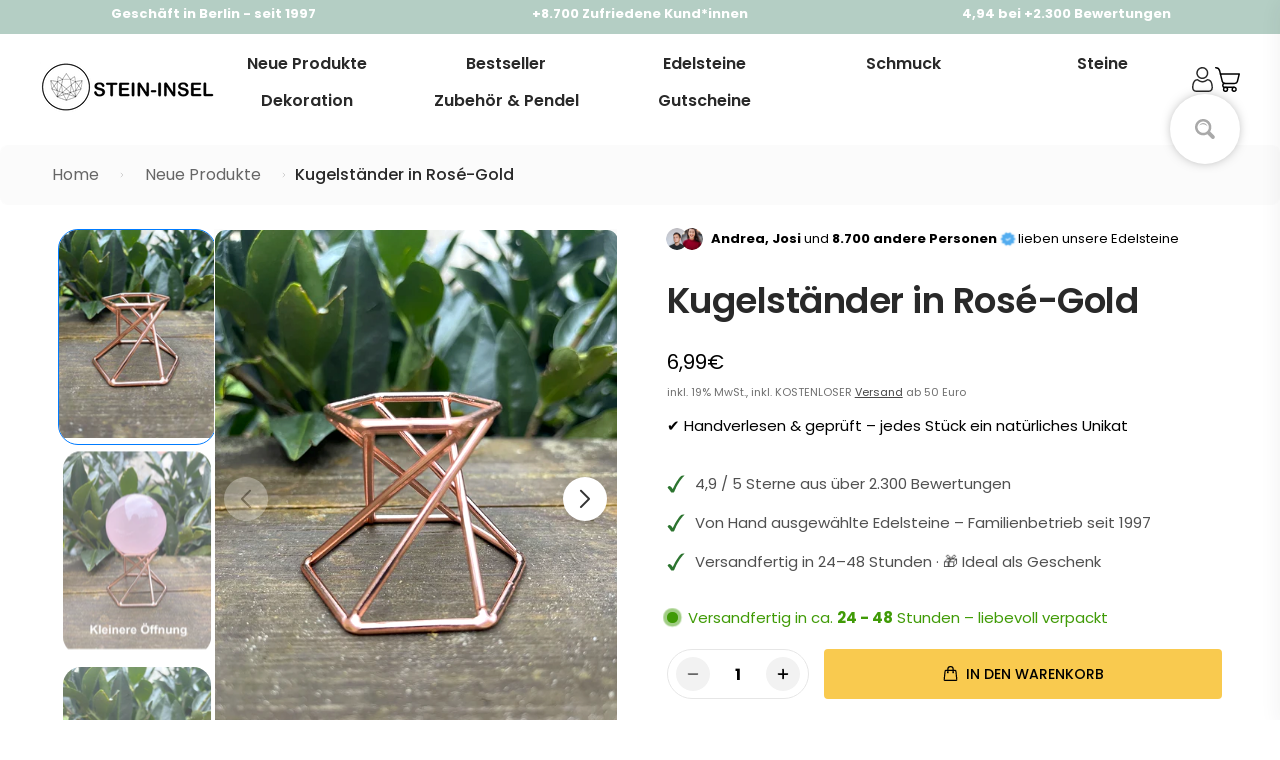

--- FILE ---
content_type: text/html; charset=utf-8
request_url: https://shop.stein-insel.com/products/kugelstander-in-rose-gold
body_size: 103373
content:
<!doctype html>
<html>
<head>

    

    <title>Kugelständer in Rosé-Gold I Stein-Insel</title>
    <meta name="description" content="In dem Geschäft &quot;Stein-Insel&quot; dreht sich alles rund um das Thema Edelsteine und Mineralien, wie Halsketten, Drusen, Trommelsteine, Designstücke, Edelsteinschmuck. Wir verfügen über 150 verschiedene Sorten. Wir sind dein Online-Shop für „Edelsteine online kaufen“.">

    <!-- Hotjar Tracking Code for https://shop.stein-insel.com/ -->
    <script>
        (function(h,o,t,j,a,r){
            h.hj=h.hj||function(){(h.hj.q=h.hj.q||[]).push(arguments)};
            h._hjSettings={hjid:2758664,hjsv:6};
            a=o.getElementsByTagName('head')[0];
            r=o.createElement('script');r.async=1;
            r.src=t+h._hjSettings.hjid+j+h._hjSettings.hjsv;
            a.appendChild(r);
        })(window,document,'https://static.hotjar.com/c/hotjar-','.js?sv=');
    </script>

    <script type="text/javascript">
        (function(c,l,a,r,i,t,y){
            c[a]=c[a]||function(){(c[a].q=c[a].q||[]).push(arguments)};
            t=l.createElement(r);t.async=1;t.src="https://www.clarity.ms/tag/"+i;
            y=l.getElementsByTagName(r)[0];y.parentNode.insertBefore(t,y);
        })(window, document, "clarity", "script", "t0tmd5xtzo");
    </script>

	

    <meta charset="utf-8">
    <meta http-equiv="X-UA-Compatible" content="IE=edge,chrome=1">
    <link rel="canonical" href="https://shop.stein-insel.com/products/kugelstander-in-rose-gold">
    <meta name="viewport" content="width=device-width,initial-scale=1,shrink-to-fit=no">

    <meta name="theme-color" content="#131921" /><link rel="icon" type="image/png" href="//shop.stein-insel.com/cdn/shop/files/Bildschirmfoto_2021-07-05_um_18.05.23-removebg-preview_Kopie.png?crop=center&height=32&v=1725057411&width=32"><script>window.performance && window.performance.mark && window.performance.mark('shopify.content_for_header.start');</script><meta name="google-site-verification" content="PPxDoAiyXKUFJqDZID-Zqu0KaGH71CzBm-sB090kR0I">
<meta id="shopify-digital-wallet" name="shopify-digital-wallet" content="/57498468512/digital_wallets/dialog">
<meta name="shopify-checkout-api-token" content="89c1a6fdf185ab50b3f30654352409e9">
<meta id="in-context-paypal-metadata" data-shop-id="57498468512" data-venmo-supported="false" data-environment="production" data-locale="de_DE" data-paypal-v4="true" data-currency="EUR">
<link rel="alternate" type="application/json+oembed" href="https://shop.stein-insel.com/products/kugelstander-in-rose-gold.oembed">
<script async="async" src="/checkouts/internal/preloads.js?locale=de-DE"></script>
<link rel="preconnect" href="https://shop.app" crossorigin="anonymous">
<script async="async" src="https://shop.app/checkouts/internal/preloads.js?locale=de-DE&shop_id=57498468512" crossorigin="anonymous"></script>
<script id="apple-pay-shop-capabilities" type="application/json">{"shopId":57498468512,"countryCode":"DE","currencyCode":"EUR","merchantCapabilities":["supports3DS"],"merchantId":"gid:\/\/shopify\/Shop\/57498468512","merchantName":"Stein-Insel","requiredBillingContactFields":["postalAddress","email"],"requiredShippingContactFields":["postalAddress","email"],"shippingType":"shipping","supportedNetworks":["visa","maestro","masterCard","amex"],"total":{"type":"pending","label":"Stein-Insel","amount":"1.00"},"shopifyPaymentsEnabled":true,"supportsSubscriptions":true}</script>
<script id="shopify-features" type="application/json">{"accessToken":"89c1a6fdf185ab50b3f30654352409e9","betas":["rich-media-storefront-analytics"],"domain":"shop.stein-insel.com","predictiveSearch":true,"shopId":57498468512,"locale":"de"}</script>
<script>var Shopify = Shopify || {};
Shopify.shop = "stein-insel.myshopify.com";
Shopify.locale = "de";
Shopify.currency = {"active":"EUR","rate":"1.0"};
Shopify.country = "DE";
Shopify.theme = {"name":"stein-insel\/develop","id":173875659020,"schema_name":"conrise","schema_version":"1.0.0","theme_store_id":null,"role":"main"};
Shopify.theme.handle = "null";
Shopify.theme.style = {"id":null,"handle":null};
Shopify.cdnHost = "shop.stein-insel.com/cdn";
Shopify.routes = Shopify.routes || {};
Shopify.routes.root = "/";</script>
<script type="module">!function(o){(o.Shopify=o.Shopify||{}).modules=!0}(window);</script>
<script>!function(o){function n(){var o=[];function n(){o.push(Array.prototype.slice.apply(arguments))}return n.q=o,n}var t=o.Shopify=o.Shopify||{};t.loadFeatures=n(),t.autoloadFeatures=n()}(window);</script>
<script>
  window.ShopifyPay = window.ShopifyPay || {};
  window.ShopifyPay.apiHost = "shop.app\/pay";
  window.ShopifyPay.redirectState = null;
</script>
<script id="shop-js-analytics" type="application/json">{"pageType":"product"}</script>
<script defer="defer" async type="module" src="//shop.stein-insel.com/cdn/shopifycloud/shop-js/modules/v2/client.init-shop-cart-sync_e98Ab_XN.de.esm.js"></script>
<script defer="defer" async type="module" src="//shop.stein-insel.com/cdn/shopifycloud/shop-js/modules/v2/chunk.common_Pcw9EP95.esm.js"></script>
<script defer="defer" async type="module" src="//shop.stein-insel.com/cdn/shopifycloud/shop-js/modules/v2/chunk.modal_CzmY4ZhL.esm.js"></script>
<script type="module">
  await import("//shop.stein-insel.com/cdn/shopifycloud/shop-js/modules/v2/client.init-shop-cart-sync_e98Ab_XN.de.esm.js");
await import("//shop.stein-insel.com/cdn/shopifycloud/shop-js/modules/v2/chunk.common_Pcw9EP95.esm.js");
await import("//shop.stein-insel.com/cdn/shopifycloud/shop-js/modules/v2/chunk.modal_CzmY4ZhL.esm.js");

  window.Shopify.SignInWithShop?.initShopCartSync?.({"fedCMEnabled":true,"windoidEnabled":true});

</script>
<script>
  window.Shopify = window.Shopify || {};
  if (!window.Shopify.featureAssets) window.Shopify.featureAssets = {};
  window.Shopify.featureAssets['shop-js'] = {"shop-cart-sync":["modules/v2/client.shop-cart-sync_DazCVyJ3.de.esm.js","modules/v2/chunk.common_Pcw9EP95.esm.js","modules/v2/chunk.modal_CzmY4ZhL.esm.js"],"init-fed-cm":["modules/v2/client.init-fed-cm_D0AulfmK.de.esm.js","modules/v2/chunk.common_Pcw9EP95.esm.js","modules/v2/chunk.modal_CzmY4ZhL.esm.js"],"shop-cash-offers":["modules/v2/client.shop-cash-offers_BISyWFEA.de.esm.js","modules/v2/chunk.common_Pcw9EP95.esm.js","modules/v2/chunk.modal_CzmY4ZhL.esm.js"],"shop-login-button":["modules/v2/client.shop-login-button_D_c1vx_E.de.esm.js","modules/v2/chunk.common_Pcw9EP95.esm.js","modules/v2/chunk.modal_CzmY4ZhL.esm.js"],"pay-button":["modules/v2/client.pay-button_CHADzJ4g.de.esm.js","modules/v2/chunk.common_Pcw9EP95.esm.js","modules/v2/chunk.modal_CzmY4ZhL.esm.js"],"shop-button":["modules/v2/client.shop-button_CQnD2U3v.de.esm.js","modules/v2/chunk.common_Pcw9EP95.esm.js","modules/v2/chunk.modal_CzmY4ZhL.esm.js"],"avatar":["modules/v2/client.avatar_BTnouDA3.de.esm.js"],"init-windoid":["modules/v2/client.init-windoid_CmA0-hrC.de.esm.js","modules/v2/chunk.common_Pcw9EP95.esm.js","modules/v2/chunk.modal_CzmY4ZhL.esm.js"],"init-shop-for-new-customer-accounts":["modules/v2/client.init-shop-for-new-customer-accounts_BCzC_Mib.de.esm.js","modules/v2/client.shop-login-button_D_c1vx_E.de.esm.js","modules/v2/chunk.common_Pcw9EP95.esm.js","modules/v2/chunk.modal_CzmY4ZhL.esm.js"],"init-shop-email-lookup-coordinator":["modules/v2/client.init-shop-email-lookup-coordinator_DYzOit4u.de.esm.js","modules/v2/chunk.common_Pcw9EP95.esm.js","modules/v2/chunk.modal_CzmY4ZhL.esm.js"],"init-shop-cart-sync":["modules/v2/client.init-shop-cart-sync_e98Ab_XN.de.esm.js","modules/v2/chunk.common_Pcw9EP95.esm.js","modules/v2/chunk.modal_CzmY4ZhL.esm.js"],"shop-toast-manager":["modules/v2/client.shop-toast-manager_Bc-1elH8.de.esm.js","modules/v2/chunk.common_Pcw9EP95.esm.js","modules/v2/chunk.modal_CzmY4ZhL.esm.js"],"init-customer-accounts":["modules/v2/client.init-customer-accounts_CqlRHmZs.de.esm.js","modules/v2/client.shop-login-button_D_c1vx_E.de.esm.js","modules/v2/chunk.common_Pcw9EP95.esm.js","modules/v2/chunk.modal_CzmY4ZhL.esm.js"],"init-customer-accounts-sign-up":["modules/v2/client.init-customer-accounts-sign-up_DZmBw6yB.de.esm.js","modules/v2/client.shop-login-button_D_c1vx_E.de.esm.js","modules/v2/chunk.common_Pcw9EP95.esm.js","modules/v2/chunk.modal_CzmY4ZhL.esm.js"],"shop-follow-button":["modules/v2/client.shop-follow-button_Cx-w7rSq.de.esm.js","modules/v2/chunk.common_Pcw9EP95.esm.js","modules/v2/chunk.modal_CzmY4ZhL.esm.js"],"checkout-modal":["modules/v2/client.checkout-modal_Djjmh8qM.de.esm.js","modules/v2/chunk.common_Pcw9EP95.esm.js","modules/v2/chunk.modal_CzmY4ZhL.esm.js"],"shop-login":["modules/v2/client.shop-login_DMZMgoZf.de.esm.js","modules/v2/chunk.common_Pcw9EP95.esm.js","modules/v2/chunk.modal_CzmY4ZhL.esm.js"],"lead-capture":["modules/v2/client.lead-capture_SqejaEd8.de.esm.js","modules/v2/chunk.common_Pcw9EP95.esm.js","modules/v2/chunk.modal_CzmY4ZhL.esm.js"],"payment-terms":["modules/v2/client.payment-terms_DUeEqFTJ.de.esm.js","modules/v2/chunk.common_Pcw9EP95.esm.js","modules/v2/chunk.modal_CzmY4ZhL.esm.js"]};
</script>
<script>(function() {
  var isLoaded = false;
  function asyncLoad() {
    if (isLoaded) return;
    isLoaded = true;
    var urls = ["https:\/\/alpha.helixo.co\/scripts\/sdk.min.js?shop=stein-insel.myshopify.com","https:\/\/widgets.automizely.com\/pages\/v1\/pages.js?store_connection_id=c1f8424cc2f64f28866852f56adca6ae\u0026mapped_org_id=10c5e3d1a9d1d45ac27cccb9fcfa82e2_v1\u0026shop=stein-insel.myshopify.com","https:\/\/static.klaviyo.com\/onsite\/js\/W2iJVx\/klaviyo.js?company_id=W2iJVx\u0026shop=stein-insel.myshopify.com","https:\/\/static2.rapidsearch.dev\/resultpage.js?shop=stein-insel.myshopify.com","https:\/\/omnisnippet1.com\/platforms\/shopify.js?source=scriptTag\u0026v=2025-12-18T14\u0026shop=stein-insel.myshopify.com"];
    for (var i = 0; i < urls.length; i++) {
      var s = document.createElement('script');
      s.type = 'text/javascript';
      s.async = true;
      s.src = urls[i];
      var x = document.getElementsByTagName('script')[0];
      x.parentNode.insertBefore(s, x);
    }
  };
  if(window.attachEvent) {
    window.attachEvent('onload', asyncLoad);
  } else {
    window.addEventListener('load', asyncLoad, false);
  }
})();</script>
<script id="__st">var __st={"a":57498468512,"offset":3600,"reqid":"d4c075b6-99cd-4adf-b02e-27b9c5a4e8f0-1769442646","pageurl":"shop.stein-insel.com\/products\/kugelstander-in-rose-gold","u":"7e6aa05b9a00","p":"product","rtyp":"product","rid":8110984331532};</script>
<script>window.ShopifyPaypalV4VisibilityTracking = true;</script>
<script id="captcha-bootstrap">!function(){'use strict';const t='contact',e='account',n='new_comment',o=[[t,t],['blogs',n],['comments',n],[t,'customer']],c=[[e,'customer_login'],[e,'guest_login'],[e,'recover_customer_password'],[e,'create_customer']],r=t=>t.map((([t,e])=>`form[action*='/${t}']:not([data-nocaptcha='true']) input[name='form_type'][value='${e}']`)).join(','),a=t=>()=>t?[...document.querySelectorAll(t)].map((t=>t.form)):[];function s(){const t=[...o],e=r(t);return a(e)}const i='password',u='form_key',d=['recaptcha-v3-token','g-recaptcha-response','h-captcha-response',i],f=()=>{try{return window.sessionStorage}catch{return}},m='__shopify_v',_=t=>t.elements[u];function p(t,e,n=!1){try{const o=window.sessionStorage,c=JSON.parse(o.getItem(e)),{data:r}=function(t){const{data:e,action:n}=t;return t[m]||n?{data:e,action:n}:{data:t,action:n}}(c);for(const[e,n]of Object.entries(r))t.elements[e]&&(t.elements[e].value=n);n&&o.removeItem(e)}catch(o){console.error('form repopulation failed',{error:o})}}const l='form_type',E='cptcha';function T(t){t.dataset[E]=!0}const w=window,h=w.document,L='Shopify',v='ce_forms',y='captcha';let A=!1;((t,e)=>{const n=(g='f06e6c50-85a8-45c8-87d0-21a2b65856fe',I='https://cdn.shopify.com/shopifycloud/storefront-forms-hcaptcha/ce_storefront_forms_captcha_hcaptcha.v1.5.2.iife.js',D={infoText:'Durch hCaptcha geschützt',privacyText:'Datenschutz',termsText:'Allgemeine Geschäftsbedingungen'},(t,e,n)=>{const o=w[L][v],c=o.bindForm;if(c)return c(t,g,e,D).then(n);var r;o.q.push([[t,g,e,D],n]),r=I,A||(h.body.append(Object.assign(h.createElement('script'),{id:'captcha-provider',async:!0,src:r})),A=!0)});var g,I,D;w[L]=w[L]||{},w[L][v]=w[L][v]||{},w[L][v].q=[],w[L][y]=w[L][y]||{},w[L][y].protect=function(t,e){n(t,void 0,e),T(t)},Object.freeze(w[L][y]),function(t,e,n,w,h,L){const[v,y,A,g]=function(t,e,n){const i=e?o:[],u=t?c:[],d=[...i,...u],f=r(d),m=r(i),_=r(d.filter((([t,e])=>n.includes(e))));return[a(f),a(m),a(_),s()]}(w,h,L),I=t=>{const e=t.target;return e instanceof HTMLFormElement?e:e&&e.form},D=t=>v().includes(t);t.addEventListener('submit',(t=>{const e=I(t);if(!e)return;const n=D(e)&&!e.dataset.hcaptchaBound&&!e.dataset.recaptchaBound,o=_(e),c=g().includes(e)&&(!o||!o.value);(n||c)&&t.preventDefault(),c&&!n&&(function(t){try{if(!f())return;!function(t){const e=f();if(!e)return;const n=_(t);if(!n)return;const o=n.value;o&&e.removeItem(o)}(t);const e=Array.from(Array(32),(()=>Math.random().toString(36)[2])).join('');!function(t,e){_(t)||t.append(Object.assign(document.createElement('input'),{type:'hidden',name:u})),t.elements[u].value=e}(t,e),function(t,e){const n=f();if(!n)return;const o=[...t.querySelectorAll(`input[type='${i}']`)].map((({name:t})=>t)),c=[...d,...o],r={};for(const[a,s]of new FormData(t).entries())c.includes(a)||(r[a]=s);n.setItem(e,JSON.stringify({[m]:1,action:t.action,data:r}))}(t,e)}catch(e){console.error('failed to persist form',e)}}(e),e.submit())}));const S=(t,e)=>{t&&!t.dataset[E]&&(n(t,e.some((e=>e===t))),T(t))};for(const o of['focusin','change'])t.addEventListener(o,(t=>{const e=I(t);D(e)&&S(e,y())}));const B=e.get('form_key'),M=e.get(l),P=B&&M;t.addEventListener('DOMContentLoaded',(()=>{const t=y();if(P)for(const e of t)e.elements[l].value===M&&p(e,B);[...new Set([...A(),...v().filter((t=>'true'===t.dataset.shopifyCaptcha))])].forEach((e=>S(e,t)))}))}(h,new URLSearchParams(w.location.search),n,t,e,['guest_login'])})(!0,!0)}();</script>
<script integrity="sha256-4kQ18oKyAcykRKYeNunJcIwy7WH5gtpwJnB7kiuLZ1E=" data-source-attribution="shopify.loadfeatures" defer="defer" src="//shop.stein-insel.com/cdn/shopifycloud/storefront/assets/storefront/load_feature-a0a9edcb.js" crossorigin="anonymous"></script>
<script crossorigin="anonymous" defer="defer" src="//shop.stein-insel.com/cdn/shopifycloud/storefront/assets/shopify_pay/storefront-65b4c6d7.js?v=20250812"></script>
<script data-source-attribution="shopify.dynamic_checkout.dynamic.init">var Shopify=Shopify||{};Shopify.PaymentButton=Shopify.PaymentButton||{isStorefrontPortableWallets:!0,init:function(){window.Shopify.PaymentButton.init=function(){};var t=document.createElement("script");t.src="https://shop.stein-insel.com/cdn/shopifycloud/portable-wallets/latest/portable-wallets.de.js",t.type="module",document.head.appendChild(t)}};
</script>
<script data-source-attribution="shopify.dynamic_checkout.buyer_consent">
  function portableWalletsHideBuyerConsent(e){var t=document.getElementById("shopify-buyer-consent"),n=document.getElementById("shopify-subscription-policy-button");t&&n&&(t.classList.add("hidden"),t.setAttribute("aria-hidden","true"),n.removeEventListener("click",e))}function portableWalletsShowBuyerConsent(e){var t=document.getElementById("shopify-buyer-consent"),n=document.getElementById("shopify-subscription-policy-button");t&&n&&(t.classList.remove("hidden"),t.removeAttribute("aria-hidden"),n.addEventListener("click",e))}window.Shopify?.PaymentButton&&(window.Shopify.PaymentButton.hideBuyerConsent=portableWalletsHideBuyerConsent,window.Shopify.PaymentButton.showBuyerConsent=portableWalletsShowBuyerConsent);
</script>
<script data-source-attribution="shopify.dynamic_checkout.cart.bootstrap">document.addEventListener("DOMContentLoaded",(function(){function t(){return document.querySelector("shopify-accelerated-checkout-cart, shopify-accelerated-checkout")}if(t())Shopify.PaymentButton.init();else{new MutationObserver((function(e,n){t()&&(Shopify.PaymentButton.init(),n.disconnect())})).observe(document.body,{childList:!0,subtree:!0})}}));
</script>
<link id="shopify-accelerated-checkout-styles" rel="stylesheet" media="screen" href="https://shop.stein-insel.com/cdn/shopifycloud/portable-wallets/latest/accelerated-checkout-backwards-compat.css" crossorigin="anonymous">
<style id="shopify-accelerated-checkout-cart">
        #shopify-buyer-consent {
  margin-top: 1em;
  display: inline-block;
  width: 100%;
}

#shopify-buyer-consent.hidden {
  display: none;
}

#shopify-subscription-policy-button {
  background: none;
  border: none;
  padding: 0;
  text-decoration: underline;
  font-size: inherit;
  cursor: pointer;
}

#shopify-subscription-policy-button::before {
  box-shadow: none;
}

      </style>

<script>window.performance && window.performance.mark && window.performance.mark('shopify.content_for_header.end');</script> <!-- Header hook for plugins -->

    <link href="//shop.stein-insel.com/cdn/shop/t/25/assets/swiper-bundle.css?v=130178830561324961311748437668" rel="stylesheet" type="text/css" media="all" />
    <link href="//shop.stein-insel.com/cdn/shop/t/25/assets/application.css?v=143246275276300400321766147251" rel="stylesheet" type="text/css" media="all" />
    <link href="//shop.stein-insel.com/cdn/shop/t/25/assets/product.css?v=175606128218699179701766147251" rel="stylesheet" type="text/css" media="all" />
    <link href="//shop.stein-insel.com/cdn/shop/t/25/assets/sections.css?v=129794555490977262431766147251" rel="stylesheet" type="text/css" media="all" />
    <link href="//shop.stein-insel.com/cdn/shop/t/25/assets/wss.css?v=130708634362884954331748449116" rel="stylesheet" type="text/css" media="all" />

    <script src="//shop.stein-insel.com/cdn/shop/t/25/assets/jquery-min-3-6.js?v=115860211936397945481748437664" type="text/javascript"></script>
    <script src="//shop.stein-insel.com/cdn/shop/t/25/assets/swiper-bundle.js?v=87330480114418983271748437669" type="text/javascript"></script>
    <script src="//shop.stein-insel.com/cdn/shop/t/25/assets/lazysizes.js?v=103575229570041956061748437665" type="text/javascript"></script>
    <script src="//shop.stein-insel.com/cdn/shop/t/25/assets/application.js?v=122790570550018147521766398068" type="text/javascript"></script>
    <script src="//shop.stein-insel.com/cdn/shop/t/25/assets/wss.js?v=133398634963245622001748449117" type="text/javascript"></script>

    

    <style data-shopify>
        @font-face {
  font-family: Barlow;
  font-weight: 400;
  font-style: normal;
  font-display: swap;
  src: url("//shop.stein-insel.com/cdn/fonts/barlow/barlow_n4.038c60d7ea9ddb238b2f64ba6f463ba6c0b5e5ad.woff2") format("woff2"),
       url("//shop.stein-insel.com/cdn/fonts/barlow/barlow_n4.074a9f2b990b38aec7d56c68211821e455b6d075.woff") format("woff");
}

        @font-face {
  font-family: Barlow;
  font-weight: 500;
  font-style: normal;
  font-display: swap;
  src: url("//shop.stein-insel.com/cdn/fonts/barlow/barlow_n5.a193a1990790eba0cc5cca569d23799830e90f07.woff2") format("woff2"),
       url("//shop.stein-insel.com/cdn/fonts/barlow/barlow_n5.ae31c82169b1dc0715609b8cc6a610b917808358.woff") format("woff");
}

        @font-face {
  font-family: Barlow;
  font-weight: 600;
  font-style: normal;
  font-display: swap;
  src: url("//shop.stein-insel.com/cdn/fonts/barlow/barlow_n6.329f582a81f63f125e63c20a5a80ae9477df68e1.woff2") format("woff2"),
       url("//shop.stein-insel.com/cdn/fonts/barlow/barlow_n6.0163402e36247bcb8b02716880d0b39568412e9e.woff") format("woff");
}

        @font-face {
  font-family: Barlow;
  font-weight: 700;
  font-style: normal;
  font-display: swap;
  src: url("//shop.stein-insel.com/cdn/fonts/barlow/barlow_n7.691d1d11f150e857dcbc1c10ef03d825bc378d81.woff2") format("woff2"),
       url("//shop.stein-insel.com/cdn/fonts/barlow/barlow_n7.4fdbb1cb7da0e2c2f88492243ffa2b4f91924840.woff") format("woff");
}

        @font-face {
  font-family: Barlow;
  font-weight: 400;
  font-style: italic;
  font-display: swap;
  src: url("//shop.stein-insel.com/cdn/fonts/barlow/barlow_i4.8c59b6445f83f078b3520bad98b24d859431b377.woff2") format("woff2"),
       url("//shop.stein-insel.com/cdn/fonts/barlow/barlow_i4.bf7e6d69237bd02188410034976892368fd014c0.woff") format("woff");
}

        @font-face {
  font-family: Barlow;
  font-weight: 700;
  font-style: italic;
  font-display: swap;
  src: url("//shop.stein-insel.com/cdn/fonts/barlow/barlow_i7.50e19d6cc2ba5146fa437a5a7443c76d5d730103.woff2") format("woff2"),
       url("//shop.stein-insel.com/cdn/fonts/barlow/barlow_i7.47e9f98f1b094d912e6fd631cc3fe93d9f40964f.woff") format("woff");
}

        @font-face {
  font-family: Poppins;
  font-weight: 600;
  font-style: normal;
  font-display: swap;
  src: url("//shop.stein-insel.com/cdn/fonts/poppins/poppins_n6.aa29d4918bc243723d56b59572e18228ed0786f6.woff2") format("woff2"),
       url("//shop.stein-insel.com/cdn/fonts/poppins/poppins_n6.5f815d845fe073750885d5b7e619ee00e8111208.woff") format("woff");
}


        :root {
            --font-body-family: Barlow, sans-serif;
            --font-body-style: normal;
            --font-body-weight: 400;

            --font-heading-family: Poppins, sans-serif;
            --font-heading-style: normal;
            --font-heading-weight: 600;

            --font-button-family: Poppins, sans-serif;
            --font-button-style: normal;
            --font-button-weight: 700;

            --color-text: #000000;
            --color-heading-text: #000000;
            --color-primary: #f9ca4f;
            --color-primary-text: #ffffff;
            --color-links: #484848;
            --color-compare-price: #b4b4b4;
            --color-body-background: #ffffff;
            --color-border: #e6e6e6;
            --color-mobile-status-bar: #131921;

            --size-font-heading: 28px;
            --size-font-body: 15px;
            --size-font-button: 14px;

            --button-text-uppercase:uppercase;

            --border-radius: 4px;
            --desktop-max-width: 1400px;
            --mobile-horizontal-margin: 4.5vw;

            --swiper-navigation-size: 32px;
            --swiper-theme-color: var(--color-primary);
            --swiper-navigation-color: var(--color-primary);
        }

        @media (min-width: 768px) {
            :root {
                --size-font-heading: 28px;
                --size-font-body: 15px;
                --size-font-button: 14px;
            }
        }

        /* poppins-100 - latin */
        @font-face {
        font-display: swap; /* Check https://developer.mozilla.org/en-US/docs/Web/CSS/@font-face/font-display for other options. */
        font-family: 'Poppins';
        font-style: normal;
        font-weight: 100;
        src: url("//shop.stein-insel.com/cdn/shop/files/poppins-v23-latin-100.woff2?v=4046577002226420097") format('woff2'), /* Chrome 36+, Opera 23+, Firefox 39+, Safari 12+, iOS 10+ */
            url("//shop.stein-insel.com/cdn/shop/files/poppins-v23-latin-100.ttf?v=9272773270724418538") format('truetype'); /* Chrome 4+, Firefox 3.5+, IE 9+, Safari 3.1+, iOS 4.2+, Android Browser 2.2+ */
        }
        /* poppins-100italic - latin */
        @font-face {
        font-display: swap; /* Check https://developer.mozilla.org/en-US/docs/Web/CSS/@font-face/font-display for other options. */
        font-family: 'Poppins';
        font-style: italic;
        font-weight: 100;
        src: url("//shop.stein-insel.com/cdn/shop/files/poppins-v23-latin-100italic.woff2?v=9929823627814296922") format('woff2'), /* Chrome 36+, Opera 23+, Firefox 39+, Safari 12+, iOS 10+ */
            url("//shop.stein-insel.com/cdn/shop/files/poppins-v23-latin-100italic.ttf?v=17825864649554564923") format('truetype'); /* Chrome 4+, Firefox 3.5+, IE 9+, Safari 3.1+, iOS 4.2+, Android Browser 2.2+ */
        }
        /* poppins-200 - latin */
        @font-face {
        font-display: swap; /* Check https://developer.mozilla.org/en-US/docs/Web/CSS/@font-face/font-display for other options. */
        font-family: 'Poppins';
        font-style: normal;
        font-weight: 200;
        src: url("//shop.stein-insel.com/cdn/shop/files/poppins-v23-latin-200.woff2?v=6654136794407354405") format('woff2'), /* Chrome 36+, Opera 23+, Firefox 39+, Safari 12+, iOS 10+ */
            url("//shop.stein-insel.com/cdn/shop/files/poppins-v23-latin-200.ttf?v=10549313440950587624") format('truetype'); /* Chrome 4+, Firefox 3.5+, IE 9+, Safari 3.1+, iOS 4.2+, Android Browser 2.2+ */
        }
        /* poppins-200italic - latin */
        @font-face {
        font-display: swap; /* Check https://developer.mozilla.org/en-US/docs/Web/CSS/@font-face/font-display for other options. */
        font-family: 'Poppins';
        font-style: italic;
        font-weight: 200;
        src: url("//shop.stein-insel.com/cdn/shop/files/poppins-v23-latin-200italic.woff2?v=7362473375634591987") format('woff2'), /* Chrome 36+, Opera 23+, Firefox 39+, Safari 12+, iOS 10+ */
            url("//shop.stein-insel.com/cdn/shop/files/poppins-v23-latin-200italic.ttf?v=10822780195267148781") format('truetype'); /* Chrome 4+, Firefox 3.5+, IE 9+, Safari 3.1+, iOS 4.2+, Android Browser 2.2+ */
        }
        /* poppins-300 - latin */
        @font-face {
        font-display: swap; /* Check https://developer.mozilla.org/en-US/docs/Web/CSS/@font-face/font-display for other options. */
        font-family: 'Poppins';
        font-style: normal;
        font-weight: 300;
        src: url("//shop.stein-insel.com/cdn/shop/files/poppins-v23-latin-300.woff2?v=13572542595847941027") format('woff2'), /* Chrome 36+, Opera 23+, Firefox 39+, Safari 12+, iOS 10+ */
            url("//shop.stein-insel.com/cdn/shop/files/poppins-v23-latin-300.ttf?v=58767689310228076") format('truetype'); /* Chrome 4+, Firefox 3.5+, IE 9+, Safari 3.1+, iOS 4.2+, Android Browser 2.2+ */
        }
        /* poppins-300italic - latin */
        @font-face {
        font-display: swap; /* Check https://developer.mozilla.org/en-US/docs/Web/CSS/@font-face/font-display for other options. */
        font-family: 'Poppins';
        font-style: italic;
        font-weight: 300;
        src: url("//shop.stein-insel.com/cdn/shop/files/poppins-v23-latin-300italic.woff2?v=5074260307694982938") format('woff2'), /* Chrome 36+, Opera 23+, Firefox 39+, Safari 12+, iOS 10+ */
            url("//shop.stein-insel.com/cdn/shop/files/poppins-v23-latin-300italic.ttf?v=17313088796801743016") format('truetype'); /* Chrome 4+, Firefox 3.5+, IE 9+, Safari 3.1+, iOS 4.2+, Android Browser 2.2+ */
        }
        /* poppins-regular - latin */
        @font-face {
        font-display: swap; /* Check https://developer.mozilla.org/en-US/docs/Web/CSS/@font-face/font-display for other options. */
        font-family: 'Poppins';
        font-style: normal;
        font-weight: 400;
        src: url("//shop.stein-insel.com/cdn/shop/files/poppins-v23-latin-regular.woff2?v=2787596065556260864") format('woff2'), /* Chrome 36+, Opera 23+, Firefox 39+, Safari 12+, iOS 10+ */
            url("//shop.stein-insel.com/cdn/shop/files/poppins-v23-latin-regular.ttf?v=1861467249775367866") format('truetype'); /* Chrome 4+, Firefox 3.5+, IE 9+, Safari 3.1+, iOS 4.2+, Android Browser 2.2+ */
        }
        /* poppins-italic - latin */
        @font-face {
        font-display: swap; /* Check https://developer.mozilla.org/en-US/docs/Web/CSS/@font-face/font-display for other options. */
        font-family: 'Poppins';
        font-style: italic;
        font-weight: 400;
        src: url("//shop.stein-insel.com/cdn/shop/files/poppins-v23-latin-italic.woff2?v=13936307050181371868") format('woff2'), /* Chrome 36+, Opera 23+, Firefox 39+, Safari 12+, iOS 10+ */
            url("//shop.stein-insel.com/cdn/shop/files/poppins-v23-latin-italic.ttf?v=1124944845029686794") format('truetype'); /* Chrome 4+, Firefox 3.5+, IE 9+, Safari 3.1+, iOS 4.2+, Android Browser 2.2+ */
        }
        /* poppins-500 - latin */
        @font-face {
        font-display: swap; /* Check https://developer.mozilla.org/en-US/docs/Web/CSS/@font-face/font-display for other options. */
        font-family: 'Poppins';
        font-style: normal;
        font-weight: 500;
        src: url("//shop.stein-insel.com/cdn/shop/files/poppins-v23-latin-500.woff2?v=18265932805910864552") format('woff2'), /* Chrome 36+, Opera 23+, Firefox 39+, Safari 12+, iOS 10+ */
            url("//shop.stein-insel.com/cdn/shop/files/poppins-v23-latin-500.ttf?v=14847425984157997138") format('truetype'); /* Chrome 4+, Firefox 3.5+, IE 9+, Safari 3.1+, iOS 4.2+, Android Browser 2.2+ */
        }
        /* poppins-500italic - latin */
        @font-face {
        font-display: swap; /* Check https://developer.mozilla.org/en-US/docs/Web/CSS/@font-face/font-display for other options. */
        font-family: 'Poppins';
        font-style: italic;
        font-weight: 500;
        src: url("//shop.stein-insel.com/cdn/shop/files/poppins-v23-latin-500italic.woff2?v=3047329829623903835") format('woff2'), /* Chrome 36+, Opera 23+, Firefox 39+, Safari 12+, iOS 10+ */
            url("//shop.stein-insel.com/cdn/shop/files/poppins-v23-latin-500italic.ttf?v=9541558031737808438") format('truetype'); /* Chrome 4+, Firefox 3.5+, IE 9+, Safari 3.1+, iOS 4.2+, Android Browser 2.2+ */
        }
        /* poppins-600 - latin */
        @font-face {
        font-display: swap; /* Check https://developer.mozilla.org/en-US/docs/Web/CSS/@font-face/font-display for other options. */
        font-family: 'Poppins';
        font-style: normal;
        font-weight: 600;
        src: url("//shop.stein-insel.com/cdn/shop/files/poppins-v23-latin-600.woff2?v=15134506802842973721") format('woff2'), /* Chrome 36+, Opera 23+, Firefox 39+, Safari 12+, iOS 10+ */
            url("//shop.stein-insel.com/cdn/shop/files/poppins-v23-latin-600.ttf?v=6607370907498426726") format('truetype'); /* Chrome 4+, Firefox 3.5+, IE 9+, Safari 3.1+, iOS 4.2+, Android Browser 2.2+ */
        }
        /* poppins-600italic - latin */
        @font-face {
        font-display: swap; /* Check https://developer.mozilla.org/en-US/docs/Web/CSS/@font-face/font-display for other options. */
        font-family: 'Poppins';
        font-style: italic;
        font-weight: 600;
        src: url("//shop.stein-insel.com/cdn/shop/files/poppins-v23-latin-600italic.woff2?v=13521669508376780355") format('woff2'), /* Chrome 36+, Opera 23+, Firefox 39+, Safari 12+, iOS 10+ */
            url("//shop.stein-insel.com/cdn/shop/files/poppins-v23-latin-600italic.ttf?v=91232283347434414") format('truetype'); /* Chrome 4+, Firefox 3.5+, IE 9+, Safari 3.1+, iOS 4.2+, Android Browser 2.2+ */
        }
        /* poppins-700 - latin */
        @font-face {
        font-display: swap; /* Check https://developer.mozilla.org/en-US/docs/Web/CSS/@font-face/font-display for other options. */
        font-family: 'Poppins';
        font-style: normal;
        font-weight: 700;
        src: url("//shop.stein-insel.com/cdn/shop/files/poppins-v23-latin-700.woff2?v=437137845331462040") format('woff2'), /* Chrome 36+, Opera 23+, Firefox 39+, Safari 12+, iOS 10+ */
            url("//shop.stein-insel.com/cdn/shop/files/poppins-v23-latin-700.ttf?v=7294190847113171577") format('truetype'); /* Chrome 4+, Firefox 3.5+, IE 9+, Safari 3.1+, iOS 4.2+, Android Browser 2.2+ */
        }
        /* poppins-700italic - latin */
        @font-face {
        font-display: swap; /* Check https://developer.mozilla.org/en-US/docs/Web/CSS/@font-face/font-display for other options. */
        font-family: 'Poppins';
        font-style: italic;
        font-weight: 700;
        src: url("//shop.stein-insel.com/cdn/shop/files/poppins-v23-latin-700italic.woff2?v=7012440012168110316") format('woff2'), /* Chrome 36+, Opera 23+, Firefox 39+, Safari 12+, iOS 10+ */
            url("//shop.stein-insel.com/cdn/shop/files/poppins-v23-latin-700italic.ttf?v=7610071660190982608") format('truetype'); /* Chrome 4+, Firefox 3.5+, IE 9+, Safari 3.1+, iOS 4.2+, Android Browser 2.2+ */
        }
        /* poppins-800 - latin */
        @font-face {
        font-display: swap; /* Check https://developer.mozilla.org/en-US/docs/Web/CSS/@font-face/font-display for other options. */
        font-family: 'Poppins';
        font-style: normal;
        font-weight: 800;
        src: url("//shop.stein-insel.com/cdn/shop/files/poppins-v23-latin-800.woff2?v=15916171373303365169") format('woff2'), /* Chrome 36+, Opera 23+, Firefox 39+, Safari 12+, iOS 10+ */
            url("//shop.stein-insel.com/cdn/shop/files/poppins-v23-latin-800.ttf?v=14659304885092687230") format('truetype'); /* Chrome 4+, Firefox 3.5+, IE 9+, Safari 3.1+, iOS 4.2+, Android Browser 2.2+ */
        }
        /* poppins-800italic - latin */
        @font-face {
        font-display: swap; /* Check https://developer.mozilla.org/en-US/docs/Web/CSS/@font-face/font-display for other options. */
        font-family: 'Poppins';
        font-style: italic;
        font-weight: 800;
        src: url("//shop.stein-insel.com/cdn/shop/files/poppins-v23-latin-800italic.woff2?v=5964774171707750456") format('woff2'), /* Chrome 36+, Opera 23+, Firefox 39+, Safari 12+, iOS 10+ */
            url("//shop.stein-insel.com/cdn/shop/files/poppins-v23-latin-800italic.ttf?v=3024538296694070867") format('truetype'); /* Chrome 4+, Firefox 3.5+, IE 9+, Safari 3.1+, iOS 4.2+, Android Browser 2.2+ */
        }
        /* poppins-900 - latin */
        @font-face {
        font-display: swap; /* Check https://developer.mozilla.org/en-US/docs/Web/CSS/@font-face/font-display for other options. */
        font-family: 'Poppins';
        font-style: normal;
        font-weight: 900;
        src: url("//shop.stein-insel.com/cdn/shop/files/poppins-v23-latin-900.woff2?v=6695425309211114457") format('woff2'), /* Chrome 36+, Opera 23+, Firefox 39+, Safari 12+, iOS 10+ */
            url("//shop.stein-insel.com/cdn/shop/files/poppins-v23-latin-900.ttf?v=4551088010153799135") format('truetype'); /* Chrome 4+, Firefox 3.5+, IE 9+, Safari 3.1+, iOS 4.2+, Android Browser 2.2+ */
        }
        /* poppins-900italic - latin */
        @font-face {
        font-display: swap; /* Check https://developer.mozilla.org/en-US/docs/Web/CSS/@font-face/font-display for other options. */
        font-family: 'Poppins';
        font-style: italic;
        font-weight: 900;
        src: url("//shop.stein-insel.com/cdn/shop/files/poppins-v23-latin-900italic.woff2?v=14799894878109441911") format('woff2'), /* Chrome 36+, Opera 23+, Firefox 39+, Safari 12+, iOS 10+ */
            url("//shop.stein-insel.com/cdn/shop/files/poppins-v23-latin-900italic.ttf?v=3861694713336662160") format('truetype'); /* Chrome 4+, Firefox 3.5+, IE 9+, Safari 3.1+, iOS 4.2+, Android Browser 2.2+ */
        }
    </style>

    
<!-- Start of Judge.me Core -->
<link rel="dns-prefetch" href="https://cdn.judge.me/">
<script data-cfasync='false' class='jdgm-settings-script'>window.jdgmSettings={"pagination":5,"disable_web_reviews":false,"badge_no_review_text":"Keine Bewertungen","badge_n_reviews_text":"{{ n }} Bewertung/Bewertungen","badge_star_color":"#F9AF5A","hide_badge_preview_if_no_reviews":true,"badge_hide_text":false,"enforce_center_preview_badge":false,"widget_title":"Kundenbewertungen","widget_open_form_text":"Bewertung schreiben","widget_close_form_text":"Bewertung abbrechen","widget_refresh_page_text":"Seite aktualisieren","widget_summary_text":"Basierend auf {{ number_of_reviews }} Bewertung/Bewertungen","widget_no_review_text":"Schreiben Sie die erste Bewertung","widget_name_field_text":"Anzeigename","widget_verified_name_field_text":"Verifizierter Name (öffentlich)","widget_name_placeholder_text":"Name (öffentlich)","widget_required_field_error_text":"Dieses Feld ist erforderlich.","widget_email_field_text":"E-Mail-Adresse","widget_verified_email_field_text":"Verifizierte E-Mail (privat, kann nicht bearbeitet werden)","widget_email_placeholder_text":"Gib hier bitte eine gültige E-Mail-Adresse ein (nicht öffentlich)","widget_email_field_error_text":"Gib hier bitte eine gültige E-Mail-Adresse ein","widget_rating_field_text":"Bewertung","widget_review_title_field_text":"Bewertungstitel","widget_review_title_placeholder_text":"Gib hier bitte deiner Bewertung eine Überschrift","widget_review_body_field_text":"Bewertungsinhalt","widget_review_body_placeholder_text":"Schreibe hier deinen Kommentar","widget_pictures_field_text":"Bild/Video (optional)","widget_submit_review_text":"Bewertung abschicken","widget_submit_verified_review_text":"Verifizierte Bewertung abschicken","widget_submit_success_msg_with_auto_publish":"Vielen Dank für deine Bewertung! ","widget_submit_success_msg_no_auto_publish":"Vielen Dank für deine Bewertung! ","widget_show_default_reviews_out_of_total_text":"Es werden {{ n_reviews_shown }} von {{ n_reviews }} Bewertungen angezeigt.","widget_show_all_link_text":"Alle anzeigen","widget_show_less_link_text":"Weniger anzeigen","widget_author_said_text":"{{ reviewer_name }} sagte:","widget_days_text":"vor {{ n }} Tag/Tagen","widget_weeks_text":"vor {{ n }} Woche/Wochen","widget_months_text":"vor {{ n }} Monat/Monaten","widget_years_text":"vor {{ n }} Jahr/Jahren","widget_yesterday_text":"Gestern","widget_today_text":"Heute","widget_replied_text":"\u003e\u003e {{ shop_name }} antwortete:","widget_read_more_text":"Mehr lesen","widget_reviewer_name_as_initial":"","widget_rating_filter_color":"#FBCD0A","widget_rating_filter_see_all_text":"Alle Bewertungen anzeigen","widget_sorting_most_recent_text":"Neueste","widget_sorting_highest_rating_text":"Höchste Bewertung","widget_sorting_lowest_rating_text":"Niedrigste Bewertung","widget_sorting_with_pictures_text":"Nur Bilder","widget_sorting_most_helpful_text":"Hilfreichste","widget_open_question_form_text":"Eine Frage stellen","widget_reviews_subtab_text":"Bewertungen","widget_questions_subtab_text":"Fragen","widget_question_label_text":"Frage","widget_answer_label_text":"Antwort","widget_question_placeholder_text":"Schreiben Sie hier Ihre Frage","widget_submit_question_text":"Frage absenden","widget_question_submit_success_text":"Vielen Dank für Ihre Frage! Wir werden Sie benachrichtigen, sobald sie beantwortet wird.","widget_star_color":"#F1A850","verified_badge_text":"Verifiziert ","verified_badge_bg_color":"#05adac","verified_badge_text_color":"","verified_badge_placement":"right-of-timestamp","widget_review_max_height":10,"widget_hide_border":false,"widget_social_share":false,"widget_thumb":false,"widget_review_location_show":false,"widget_location_format":"country_iso_code","all_reviews_include_out_of_store_products":true,"all_reviews_out_of_store_text":"(außerhalb des Shops)","all_reviews_pagination":100,"all_reviews_product_name_prefix_text":"über","enable_review_pictures":true,"enable_question_anwser":false,"widget_theme":"leex","review_date_format":"dd/mm/yyyy","default_sort_method":"most-recent","widget_product_reviews_subtab_text":"Produktbewertungen","widget_shop_reviews_subtab_text":"Shop-Bewertungen","widget_other_products_reviews_text":"Bewertungen für andere Produkte","widget_store_reviews_subtab_text":"Shop-Bewertungen","widget_no_store_reviews_text":"Dieser Shop hat noch keine Bewertungen erhalten","widget_web_restriction_product_reviews_text":"Dieses Produkt hat noch keine Bewertungen erhalten","widget_no_items_text":"Keine Elemente gefunden","widget_show_more_text":"Mehr anzeigen","widget_write_a_store_review_text":"Shop-Bewertung schreiben","widget_other_languages_heading":"Bewertungen in anderen Sprachen","widget_translate_review_text":"Bewertung übersetzen nach {{ language }}","widget_translating_review_text":"Übersetzung läuft...","widget_show_original_translation_text":"Original anzeigen ({{ language }})","widget_translate_review_failed_text":"Bewertung konnte nicht übersetzt werden.","widget_translate_review_retry_text":"Erneut versuchen","widget_translate_review_try_again_later_text":"Versuchen Sie es später noch einmal","show_product_url_for_grouped_product":true,"widget_sorting_pictures_first_text":"Bilder zuerst","show_pictures_on_all_rev_page_mobile":false,"show_pictures_on_all_rev_page_desktop":false,"floating_tab_hide_mobile_install_preference":false,"floating_tab_button_name":"★ Bewertungen","floating_tab_title":"Lassen Sie Kunden für uns sprechen","floating_tab_button_color":"","floating_tab_button_background_color":"","floating_tab_url":"","floating_tab_url_enabled":true,"floating_tab_tab_style":"text","all_reviews_text_badge_text":"Kunden bewerten uns mit {{ shop.metafields.judgeme.all_reviews_rating | round: 1 }}/5 basierend auf {{ shop.metafields.judgeme.all_reviews_count }} Bewertungen.","all_reviews_text_badge_text_branded_style":"{{ shop.metafields.judgeme.all_reviews_rating | round: 1 }} von 5 Sternen basierend auf {{ shop.metafields.judgeme.all_reviews_count }} Bewertungen","is_all_reviews_text_badge_a_link":false,"show_stars_for_all_reviews_text_badge":false,"all_reviews_text_badge_url":"","all_reviews_text_style":"text","all_reviews_text_color_style":"judgeme_brand_color","all_reviews_text_color":"#108474","all_reviews_text_show_jm_brand":true,"featured_carousel_show_header":true,"featured_carousel_title":"Vertraue auf zufriedene Kunden:","testimonials_carousel_title":"Kunden sagen uns","videos_carousel_title":"Echte Kunden-Geschichten","cards_carousel_title":"Kunden sagen uns","featured_carousel_count_text":"aus {{ n }} Bewertungen","featured_carousel_add_link_to_all_reviews_page":false,"featured_carousel_url":"","featured_carousel_show_images":true,"featured_carousel_autoslide_interval":5,"featured_carousel_arrows_on_the_sides":false,"featured_carousel_height":250,"featured_carousel_width":100,"featured_carousel_image_size":0,"featured_carousel_image_height":250,"featured_carousel_arrow_color":"#eeeeee","verified_count_badge_style":"vintage","verified_count_badge_orientation":"horizontal","verified_count_badge_color_style":"judgeme_brand_color","verified_count_badge_color":"#108474","is_verified_count_badge_a_link":false,"verified_count_badge_url":"","verified_count_badge_show_jm_brand":true,"widget_rating_preset_default":5,"widget_first_sub_tab":"product-reviews","widget_show_histogram":true,"widget_histogram_use_custom_color":true,"widget_pagination_use_custom_color":true,"widget_star_use_custom_color":true,"widget_verified_badge_use_custom_color":true,"widget_write_review_use_custom_color":false,"picture_reminder_submit_button":"Upload Pictures","enable_review_videos":false,"mute_video_by_default":false,"widget_sorting_videos_first_text":"Videos zuerst","widget_review_pending_text":"Ausstehend","featured_carousel_items_for_large_screen":4,"social_share_options_order":"Facebook,Twitter","remove_microdata_snippet":false,"disable_json_ld":false,"enable_json_ld_products":false,"preview_badge_show_question_text":false,"preview_badge_no_question_text":"Keine Fragen","preview_badge_n_question_text":"{{ number_of_questions }} Frage/Fragen","qa_badge_show_icon":false,"qa_badge_position":"same-row","remove_judgeme_branding":true,"widget_add_search_bar":false,"widget_search_bar_placeholder":"Suchen","widget_sorting_verified_only_text":"Nur verifizierte","featured_carousel_theme":"card","featured_carousel_show_rating":true,"featured_carousel_show_title":true,"featured_carousel_show_body":true,"featured_carousel_show_date":false,"featured_carousel_show_reviewer":true,"featured_carousel_show_product":false,"featured_carousel_header_background_color":"#108474","featured_carousel_header_text_color":"#ffffff","featured_carousel_name_product_separator":"reviewed","featured_carousel_full_star_background":"#FAA13B","featured_carousel_empty_star_background":"#dadada","featured_carousel_vertical_theme_background":"#f9fafb","featured_carousel_verified_badge_enable":false,"featured_carousel_verified_badge_color":"#108474","featured_carousel_border_style":"round","featured_carousel_review_line_length_limit":3,"featured_carousel_more_reviews_button_text":"Mehr Bewertungen lesen","featured_carousel_view_product_button_text":"Produkt ansehen","all_reviews_page_load_reviews_on":"button_click","all_reviews_page_load_more_text":"Mehr Bewertungen laden","disable_fb_tab_reviews":false,"enable_ajax_cdn_cache":false,"widget_public_name_text":"wird öffentlich angezeigt wie","default_reviewer_name":"John Smith","default_reviewer_name_has_non_latin":true,"widget_reviewer_anonymous":"Anonym","medals_widget_title":"Judge.me Bewertungsmedaillen","medals_widget_background_color":"#f9fafb","medals_widget_position":"footer_all_pages","medals_widget_border_color":"#f9fafb","medals_widget_verified_text_position":"left","medals_widget_use_monochromatic_version":false,"medals_widget_elements_color":"#108474","show_reviewer_avatar":false,"widget_invalid_yt_video_url_error_text":"Keine YouTube-Video-URL","widget_max_length_field_error_text":"Bitte geben Sie nicht mehr als {0} Zeichen ein.","widget_show_country_flag":false,"widget_show_collected_via_shop_app":true,"widget_verified_by_shop_badge_style":"light","widget_verified_by_shop_text":"Verifiziert vom Shop","widget_show_photo_gallery":false,"widget_load_with_code_splitting":true,"widget_ugc_install_preference":false,"widget_ugc_title":"Von uns hergestellt, von Ihnen geteilt","widget_ugc_subtitle":"Markieren Sie uns, um Ihr Bild auf unserer Seite zu sehen","widget_ugc_arrows_color":"#ffffff","widget_ugc_primary_button_text":"Jetzt kaufen","widget_ugc_primary_button_background_color":"#108474","widget_ugc_primary_button_text_color":"#ffffff","widget_ugc_primary_button_border_width":"0","widget_ugc_primary_button_border_style":"none","widget_ugc_primary_button_border_color":"#108474","widget_ugc_primary_button_border_radius":"25","widget_ugc_secondary_button_text":"Mehr laden","widget_ugc_secondary_button_background_color":"#ffffff","widget_ugc_secondary_button_text_color":"#108474","widget_ugc_secondary_button_border_width":"2","widget_ugc_secondary_button_border_style":"solid","widget_ugc_secondary_button_border_color":"#108474","widget_ugc_secondary_button_border_radius":"25","widget_ugc_reviews_button_text":"Bewertungen ansehen","widget_ugc_reviews_button_background_color":"#ffffff","widget_ugc_reviews_button_text_color":"#108474","widget_ugc_reviews_button_border_width":"2","widget_ugc_reviews_button_border_style":"solid","widget_ugc_reviews_button_border_color":"#108474","widget_ugc_reviews_button_border_radius":"25","widget_ugc_reviews_button_link_to":"judgeme-reviews-page","widget_ugc_show_post_date":true,"widget_ugc_max_width":"800","widget_rating_metafield_value_type":true,"widget_primary_color":"#F1A850","widget_enable_secondary_color":false,"widget_secondary_color":"#edf5f5","widget_summary_average_rating_text":"{{ average_rating }} von 5","widget_media_grid_title":"Kundenfotos \u0026 -videos","widget_media_grid_see_more_text":"Mehr sehen","widget_round_style":false,"widget_show_product_medals":true,"widget_verified_by_judgeme_text":"Verifiziert von Judge.me","widget_show_store_medals":true,"widget_verified_by_judgeme_text_in_store_medals":"Verifiziert von Judge.me","widget_media_field_exceed_quantity_message":"Entschuldigung, wir können nur {{ max_media }} für eine Bewertung akzeptieren.","widget_media_field_exceed_limit_message":"{{ file_name }} ist zu groß, bitte wählen Sie ein {{ media_type }} kleiner als {{ size_limit }}MB.","widget_review_submitted_text":"Bewertung abgesendet!","widget_question_submitted_text":"Frage abgesendet!","widget_close_form_text_question":"Abbrechen","widget_write_your_answer_here_text":"Schreiben Sie hier Ihre Antwort","widget_enabled_branded_link":true,"widget_show_collected_by_judgeme":false,"widget_reviewer_name_color":"","widget_write_review_text_color":"","widget_write_review_bg_color":"","widget_collected_by_judgeme_text":"gesammelt von Judge.me","widget_pagination_type":"standard","widget_load_more_text":"Mehr laden","widget_load_more_color":"#F1A850","widget_full_review_text":"Vollständige Bewertung","widget_read_more_reviews_text":"Mehr Bewertungen lesen","widget_read_questions_text":"Fragen lesen","widget_questions_and_answers_text":"Fragen \u0026 Antworten","widget_verified_by_text":"Verifiziert von","widget_verified_text":"Verifiziert","widget_number_of_reviews_text":"{{ number_of_reviews }} Bewertungen","widget_back_button_text":"Zurück","widget_next_button_text":"Weiter","widget_custom_forms_filter_button":"Filter","custom_forms_style":"vertical","widget_show_review_information":false,"how_reviews_are_collected":"Wie werden Bewertungen gesammelt?","widget_show_review_keywords":false,"widget_gdpr_statement":"Wie wir Ihre Daten verwenden: Wir kontaktieren Sie nur bezüglich der von Ihnen abgegebenen Bewertung und nur, wenn nötig. Durch das Absenden Ihrer Bewertung stimmen Sie den \u003ca href='https://judge.me/terms' target='_blank' rel='nofollow noopener'\u003eNutzungsbedingungen\u003c/a\u003e, der \u003ca href='https://judge.me/privacy' target='_blank' rel='nofollow noopener'\u003eDatenschutzrichtlinie\u003c/a\u003e und den \u003ca href='https://judge.me/content-policy' target='_blank' rel='nofollow noopener'\u003eInhaltsrichtlinien\u003c/a\u003e von Judge.me zu.","widget_multilingual_sorting_enabled":false,"widget_translate_review_content_enabled":false,"widget_translate_review_content_method":"manual","popup_widget_review_selection":"automatically_with_pictures","popup_widget_round_border_style":true,"popup_widget_show_title":true,"popup_widget_show_body":true,"popup_widget_show_reviewer":false,"popup_widget_show_product":true,"popup_widget_show_pictures":true,"popup_widget_use_review_picture":true,"popup_widget_show_on_home_page":true,"popup_widget_show_on_product_page":true,"popup_widget_show_on_collection_page":true,"popup_widget_show_on_cart_page":true,"popup_widget_position":"bottom_left","popup_widget_first_review_delay":5,"popup_widget_duration":5,"popup_widget_interval":5,"popup_widget_review_count":5,"popup_widget_hide_on_mobile":true,"review_snippet_widget_round_border_style":true,"review_snippet_widget_card_color":"#FFFFFF","review_snippet_widget_slider_arrows_background_color":"#FFFFFF","review_snippet_widget_slider_arrows_color":"#000000","review_snippet_widget_star_color":"#108474","show_product_variant":false,"all_reviews_product_variant_label_text":"Variante: ","widget_show_verified_branding":false,"widget_ai_summary_title":"Kunden sagen","widget_ai_summary_disclaimer":"KI-gestützte Bewertungszusammenfassung basierend auf aktuellen Kundenbewertungen","widget_show_ai_summary":false,"widget_show_ai_summary_bg":false,"widget_show_review_title_input":true,"redirect_reviewers_invited_via_email":"review_widget","request_store_review_after_product_review":false,"request_review_other_products_in_order":false,"review_form_color_scheme":"default","review_form_corner_style":"square","review_form_star_color":{},"review_form_text_color":"#333333","review_form_background_color":"#ffffff","review_form_field_background_color":"#fafafa","review_form_button_color":{},"review_form_button_text_color":"#ffffff","review_form_modal_overlay_color":"#000000","review_content_screen_title_text":"Wie würden Sie dieses Produkt bewerten?","review_content_introduction_text":"Wir würden uns freuen, wenn Sie etwas über Ihre Erfahrung teilen würden.","store_review_form_title_text":"Wie würden Sie diesen Shop bewerten?","store_review_form_introduction_text":"Wir würden uns freuen, wenn Sie etwas über Ihre Erfahrung teilen würden.","show_review_guidance_text":true,"one_star_review_guidance_text":"Schlecht","five_star_review_guidance_text":"Großartig","customer_information_screen_title_text":"Über Sie","customer_information_introduction_text":"Bitte teilen Sie uns mehr über sich mit.","custom_questions_screen_title_text":"Ihre Erfahrung im Detail","custom_questions_introduction_text":"Hier sind einige Fragen, die uns helfen, mehr über Ihre Erfahrung zu verstehen.","review_submitted_screen_title_text":"Vielen Dank für Ihre Bewertung!","review_submitted_screen_thank_you_text":"Wir verarbeiten sie und sie wird bald im Shop erscheinen.","review_submitted_screen_email_verification_text":"Bitte bestätigen Sie Ihre E-Mail-Adresse, indem Sie auf den Link klicken, den wir Ihnen gerade gesendet haben. Dies hilft uns, die Bewertungen authentisch zu halten.","review_submitted_request_store_review_text":"Möchten Sie Ihre Erfahrung beim Einkaufen bei uns teilen?","review_submitted_review_other_products_text":"Möchten Sie diese Produkte bewerten?","store_review_screen_title_text":"Möchten Sie Ihre Erfahrung mit uns teilen?","store_review_introduction_text":"Wir würden uns freuen, wenn Sie etwas über Ihre Erfahrung teilen würden.","reviewer_media_screen_title_picture_text":"Bild teilen","reviewer_media_introduction_picture_text":"Laden Sie ein Foto hoch, um Ihre Bewertung zu unterstützen.","reviewer_media_screen_title_video_text":"Video teilen","reviewer_media_introduction_video_text":"Laden Sie ein Video hoch, um Ihre Bewertung zu unterstützen.","reviewer_media_screen_title_picture_or_video_text":"Bild oder Video teilen","reviewer_media_introduction_picture_or_video_text":"Laden Sie ein Foto oder Video hoch, um Ihre Bewertung zu unterstützen.","reviewer_media_youtube_url_text":"Fügen Sie hier Ihre Youtube-URL ein","advanced_settings_next_step_button_text":"Weiter","advanced_settings_close_review_button_text":"Schließen","modal_write_review_flow":false,"write_review_flow_required_text":"Erforderlich","write_review_flow_privacy_message_text":"Wir respektieren Ihre Privatsphäre.","write_review_flow_anonymous_text":"Bewertung als anonym","write_review_flow_visibility_text":"Dies wird nicht für andere Kunden sichtbar sein.","write_review_flow_multiple_selection_help_text":"Wählen Sie so viele aus, wie Sie möchten","write_review_flow_single_selection_help_text":"Wählen Sie eine Option","write_review_flow_required_field_error_text":"Dieses Feld ist erforderlich","write_review_flow_invalid_email_error_text":"Bitte geben Sie eine gültige E-Mail-Adresse ein","write_review_flow_max_length_error_text":"Max. {{ max_length }} Zeichen.","write_review_flow_media_upload_text":"\u003cb\u003eZum Hochladen klicken\u003c/b\u003e oder ziehen und ablegen","write_review_flow_gdpr_statement":"Wir kontaktieren Sie nur bei Bedarf bezüglich Ihrer Bewertung. Mit dem Absenden Ihrer Bewertung stimmen Sie unseren \u003ca href='https://judge.me/terms' target='_blank' rel='nofollow noopener'\u003eGeschäftsbedingungen\u003c/a\u003e und unserer \u003ca href='https://judge.me/privacy' target='_blank' rel='nofollow noopener'\u003eDatenschutzrichtlinie\u003c/a\u003e zu.","rating_only_reviews_enabled":false,"show_negative_reviews_help_screen":false,"new_review_flow_help_screen_rating_threshold":3,"negative_review_resolution_screen_title_text":"Erzählen Sie uns mehr","negative_review_resolution_text":"Ihre Erfahrung ist uns wichtig. Falls es Probleme mit Ihrem Kauf gab, sind wir hier, um zu helfen. Zögern Sie nicht, uns zu kontaktieren, wir würden gerne die Gelegenheit haben, die Dinge zu korrigieren.","negative_review_resolution_button_text":"Kontaktieren Sie uns","negative_review_resolution_proceed_with_review_text":"Hinterlassen Sie eine Bewertung","negative_review_resolution_subject":"Problem mit dem Kauf von {{ shop_name }}.{{ order_name }}","preview_badge_collection_page_install_status":false,"widget_review_custom_css":"","preview_badge_custom_css":"","preview_badge_stars_count":"5-stars","featured_carousel_custom_css":"","floating_tab_custom_css":"","all_reviews_widget_custom_css":"","medals_widget_custom_css":"","verified_badge_custom_css":"","all_reviews_text_custom_css":"","transparency_badges_collected_via_store_invite":false,"transparency_badges_from_another_provider":false,"transparency_badges_collected_from_store_visitor":false,"transparency_badges_collected_by_verified_review_provider":false,"transparency_badges_earned_reward":false,"transparency_badges_collected_via_store_invite_text":"Bewertung gesammelt durch eine Einladung zum Shop","transparency_badges_from_another_provider_text":"Bewertung gesammelt von einem anderen Anbieter","transparency_badges_collected_from_store_visitor_text":"Bewertung gesammelt von einem Shop-Besucher","transparency_badges_written_in_google_text":"Bewertung in Google geschrieben","transparency_badges_written_in_etsy_text":"Bewertung in Etsy geschrieben","transparency_badges_written_in_shop_app_text":"Bewertung in Shop App geschrieben","transparency_badges_earned_reward_text":"Bewertung erhielt eine Belohnung für zukünftige Bestellungen","product_review_widget_per_page":10,"widget_store_review_label_text":"Shop-Bewertung","checkout_comment_extension_title_on_product_page":"Customer Comments","checkout_comment_extension_num_latest_comment_show":5,"checkout_comment_extension_format":"name_and_timestamp","checkout_comment_customer_name":"last_initial","checkout_comment_comment_notification":true,"preview_badge_collection_page_install_preference":true,"preview_badge_home_page_install_preference":true,"preview_badge_product_page_install_preference":true,"review_widget_install_preference":"","review_carousel_install_preference":false,"floating_reviews_tab_install_preference":"none","verified_reviews_count_badge_install_preference":true,"all_reviews_text_install_preference":false,"review_widget_best_location":true,"judgeme_medals_install_preference":false,"review_widget_revamp_enabled":false,"review_widget_qna_enabled":false,"review_widget_header_theme":"minimal","review_widget_widget_title_enabled":true,"review_widget_header_text_size":"medium","review_widget_header_text_weight":"regular","review_widget_average_rating_style":"compact","review_widget_bar_chart_enabled":true,"review_widget_bar_chart_type":"numbers","review_widget_bar_chart_style":"standard","review_widget_expanded_media_gallery_enabled":false,"review_widget_reviews_section_theme":"standard","review_widget_image_style":"thumbnails","review_widget_review_image_ratio":"square","review_widget_stars_size":"medium","review_widget_verified_badge":"standard_text","review_widget_review_title_text_size":"medium","review_widget_review_text_size":"medium","review_widget_review_text_length":"medium","review_widget_number_of_columns_desktop":3,"review_widget_carousel_transition_speed":5,"review_widget_custom_questions_answers_display":"always","review_widget_button_text_color":"#FFFFFF","review_widget_text_color":"#000000","review_widget_lighter_text_color":"#7B7B7B","review_widget_corner_styling":"soft","review_widget_review_word_singular":"Bewertung","review_widget_review_word_plural":"Bewertungen","review_widget_voting_label":"Hilfreich?","review_widget_shop_reply_label":"Antwort von {{ shop_name }}:","review_widget_filters_title":"Filter","qna_widget_question_word_singular":"Frage","qna_widget_question_word_plural":"Fragen","qna_widget_answer_reply_label":"Antwort von {{ answerer_name }}:","qna_content_screen_title_text":"Frage dieses Produkts stellen","qna_widget_question_required_field_error_text":"Bitte geben Sie Ihre Frage ein.","qna_widget_flow_gdpr_statement":"Wir kontaktieren Sie nur bei Bedarf bezüglich Ihrer Frage. Mit dem Absenden Ihrer Frage stimmen Sie unseren \u003ca href='https://judge.me/terms' target='_blank' rel='nofollow noopener'\u003eGeschäftsbedingungen\u003c/a\u003e und unserer \u003ca href='https://judge.me/privacy' target='_blank' rel='nofollow noopener'\u003eDatenschutzrichtlinie\u003c/a\u003e zu.","qna_widget_question_submitted_text":"Danke für Ihre Frage!","qna_widget_close_form_text_question":"Schließen","qna_widget_question_submit_success_text":"Wir werden Ihnen per E-Mail informieren, wenn wir Ihre Frage beantworten.","all_reviews_widget_v2025_enabled":false,"all_reviews_widget_v2025_header_theme":"default","all_reviews_widget_v2025_widget_title_enabled":true,"all_reviews_widget_v2025_header_text_size":"medium","all_reviews_widget_v2025_header_text_weight":"regular","all_reviews_widget_v2025_average_rating_style":"compact","all_reviews_widget_v2025_bar_chart_enabled":true,"all_reviews_widget_v2025_bar_chart_type":"numbers","all_reviews_widget_v2025_bar_chart_style":"standard","all_reviews_widget_v2025_expanded_media_gallery_enabled":false,"all_reviews_widget_v2025_show_store_medals":true,"all_reviews_widget_v2025_show_photo_gallery":true,"all_reviews_widget_v2025_show_review_keywords":false,"all_reviews_widget_v2025_show_ai_summary":false,"all_reviews_widget_v2025_show_ai_summary_bg":false,"all_reviews_widget_v2025_add_search_bar":false,"all_reviews_widget_v2025_default_sort_method":"most-recent","all_reviews_widget_v2025_reviews_per_page":10,"all_reviews_widget_v2025_reviews_section_theme":"default","all_reviews_widget_v2025_image_style":"thumbnails","all_reviews_widget_v2025_review_image_ratio":"square","all_reviews_widget_v2025_stars_size":"medium","all_reviews_widget_v2025_verified_badge":"bold_badge","all_reviews_widget_v2025_review_title_text_size":"medium","all_reviews_widget_v2025_review_text_size":"medium","all_reviews_widget_v2025_review_text_length":"medium","all_reviews_widget_v2025_number_of_columns_desktop":3,"all_reviews_widget_v2025_carousel_transition_speed":5,"all_reviews_widget_v2025_custom_questions_answers_display":"always","all_reviews_widget_v2025_show_product_variant":false,"all_reviews_widget_v2025_show_reviewer_avatar":true,"all_reviews_widget_v2025_reviewer_name_as_initial":"","all_reviews_widget_v2025_review_location_show":false,"all_reviews_widget_v2025_location_format":"","all_reviews_widget_v2025_show_country_flag":false,"all_reviews_widget_v2025_verified_by_shop_badge_style":"light","all_reviews_widget_v2025_social_share":false,"all_reviews_widget_v2025_social_share_options_order":"Facebook,Twitter,LinkedIn,Pinterest","all_reviews_widget_v2025_pagination_type":"standard","all_reviews_widget_v2025_button_text_color":"#FFFFFF","all_reviews_widget_v2025_text_color":"#000000","all_reviews_widget_v2025_lighter_text_color":"#7B7B7B","all_reviews_widget_v2025_corner_styling":"soft","all_reviews_widget_v2025_title":"Kundenbewertungen","all_reviews_widget_v2025_ai_summary_title":"Kunden sagen über diesen Shop","all_reviews_widget_v2025_no_review_text":"Schreiben Sie die erste Bewertung","platform":"shopify","branding_url":"https://app.judge.me/reviews/stores/shop.stein-insel.com","branding_text":"Unterstützt von Judge.me","locale":"en","reply_name":"Stein-Insel","widget_version":"2.1","footer":true,"autopublish":true,"review_dates":true,"enable_custom_form":false,"shop_use_review_site":true,"shop_locale":"de","enable_multi_locales_translations":false,"show_review_title_input":true,"review_verification_email_status":"always","can_be_branded":true,"reply_name_text":"Stein-Insel"};</script> <style class='jdgm-settings-style'>﻿.jdgm-xx{left:0}:not(.jdgm-prev-badge__stars)>.jdgm-star{color:#F1A850}.jdgm-histogram .jdgm-star.jdgm-star{color:#F1A850}.jdgm-preview-badge .jdgm-star.jdgm-star{color:#F9AF5A}.jdgm-histogram .jdgm-histogram__bar-content{background:#FBCD0A}.jdgm-histogram .jdgm-histogram__bar:after{background:#FBCD0A}.jdgm-prev-badge[data-average-rating='0.00']{display:none !important}.jdgm-author-all-initials{display:none !important}.jdgm-author-last-initial{display:none !important}.jdgm-rev-widg__title{visibility:hidden}.jdgm-rev-widg__summary-text{visibility:hidden}.jdgm-prev-badge__text{visibility:hidden}.jdgm-rev__replier:before{content:'Stein-Insel'}.jdgm-rev__prod-link-prefix:before{content:'über'}.jdgm-rev__variant-label:before{content:'Variante: '}.jdgm-rev__out-of-store-text:before{content:'(außerhalb des Shops)'}@media only screen and (min-width: 768px){.jdgm-rev__pics .jdgm-rev_all-rev-page-picture-separator,.jdgm-rev__pics .jdgm-rev__product-picture{display:none}}@media only screen and (max-width: 768px){.jdgm-rev__pics .jdgm-rev_all-rev-page-picture-separator,.jdgm-rev__pics .jdgm-rev__product-picture{display:none}}.jdgm-carousel-wrapper[data-from-snippet="true"]{display:none !important}.jdgm-all-reviews-text[data-from-snippet="true"]{display:none !important}.jdgm-medals-section[data-from-snippet="true"]{display:none !important}.jdgm-ugc-media-wrapper[data-from-snippet="true"]{display:none !important}.jdgm-rev__transparency-badge[data-badge-type="review_collected_via_store_invitation"]{display:none !important}.jdgm-rev__transparency-badge[data-badge-type="review_collected_from_another_provider"]{display:none !important}.jdgm-rev__transparency-badge[data-badge-type="review_collected_from_store_visitor"]{display:none !important}.jdgm-rev__transparency-badge[data-badge-type="review_written_in_etsy"]{display:none !important}.jdgm-rev__transparency-badge[data-badge-type="review_written_in_google_business"]{display:none !important}.jdgm-rev__transparency-badge[data-badge-type="review_written_in_shop_app"]{display:none !important}.jdgm-rev__transparency-badge[data-badge-type="review_earned_for_future_purchase"]{display:none !important}
</style> <style class='jdgm-settings-style'></style> <script data-cfasync="false" type="text/javascript" async src="https://cdnwidget.judge.me/shopify_v2/leex.js" id="judgeme_widget_leex_js"></script>
<link id="judgeme_widget_leex_css" rel="stylesheet" type="text/css" media="nope!" onload="this.media='all'" href="https://cdnwidget.judge.me/shopify_v2/leex.css">

  
  
  
  <style class='jdgm-miracle-styles'>
  @-webkit-keyframes jdgm-spin{0%{-webkit-transform:rotate(0deg);-ms-transform:rotate(0deg);transform:rotate(0deg)}100%{-webkit-transform:rotate(359deg);-ms-transform:rotate(359deg);transform:rotate(359deg)}}@keyframes jdgm-spin{0%{-webkit-transform:rotate(0deg);-ms-transform:rotate(0deg);transform:rotate(0deg)}100%{-webkit-transform:rotate(359deg);-ms-transform:rotate(359deg);transform:rotate(359deg)}}@font-face{font-family:'JudgemeStar';src:url("[data-uri]") format("woff");font-weight:normal;font-style:normal}.jdgm-star{font-family:'JudgemeStar';display:inline !important;text-decoration:none !important;padding:0 4px 0 0 !important;margin:0 !important;font-weight:bold;opacity:1;-webkit-font-smoothing:antialiased;-moz-osx-font-smoothing:grayscale}.jdgm-star:hover{opacity:1}.jdgm-star:last-of-type{padding:0 !important}.jdgm-star.jdgm--on:before{content:"\e000"}.jdgm-star.jdgm--off:before{content:"\e001"}.jdgm-star.jdgm--half:before{content:"\e002"}.jdgm-widget *{margin:0;line-height:1.4;-webkit-box-sizing:border-box;-moz-box-sizing:border-box;box-sizing:border-box;-webkit-overflow-scrolling:touch}.jdgm-hidden{display:none !important;visibility:hidden !important}.jdgm-temp-hidden{display:none}.jdgm-spinner{width:40px;height:40px;margin:auto;border-radius:50%;border-top:2px solid #eee;border-right:2px solid #eee;border-bottom:2px solid #eee;border-left:2px solid #ccc;-webkit-animation:jdgm-spin 0.8s infinite linear;animation:jdgm-spin 0.8s infinite linear}.jdgm-prev-badge{display:block !important}

</style>


  
  
   


<script data-cfasync='false' class='jdgm-script'>
!function(e){window.jdgm=window.jdgm||{},jdgm.CDN_HOST="https://cdn.judge.me/",
jdgm.docReady=function(d){(e.attachEvent?"complete"===e.readyState:"loading"!==e.readyState)?
setTimeout(d,0):e.addEventListener("DOMContentLoaded",d)},jdgm.loadCSS=function(d,t,o,s){
!o&&jdgm.loadCSS.requestedUrls.indexOf(d)>=0||(jdgm.loadCSS.requestedUrls.push(d),
(s=e.createElement("link")).rel="stylesheet",s.class="jdgm-stylesheet",s.media="nope!",
s.href=d,s.onload=function(){this.media="all",t&&setTimeout(t)},e.body.appendChild(s))},
jdgm.loadCSS.requestedUrls=[],jdgm.docReady(function(){(window.jdgmLoadCSS||e.querySelectorAll(
".jdgm-widget, .jdgm-all-reviews-page").length>0)&&(jdgmSettings.widget_load_with_code_splitting?
parseFloat(jdgmSettings.widget_version)>=3?jdgm.loadCSS(jdgm.CDN_HOST+"widget_v3/base.css"):
jdgm.loadCSS(jdgm.CDN_HOST+"widget/base.css"):jdgm.loadCSS(jdgm.CDN_HOST+"shopify_v2.css"))})}(document);
</script>
<script async data-cfasync="false" type="text/javascript" src="https://cdn.judge.me/loader.js"></script>

<noscript><link rel="stylesheet" type="text/css" media="all" href="https://cdn.judge.me/shopify_v2.css"></noscript>
<!-- End of Judge.me Core -->


  


  <script type="text/javascript">
    window.RapidSearchAdmin = false;
  </script>



  <style data-shopify>
    @media screen and (max-width: 768px){
      .Joy-VIPTier__Swiper > .Joy-Swiper__Container.Joy-Swiper__Pagination > .swiper-wrapper {
          flex-wrap: wrap !important;
          transform: none !important;
          box-sizing: border-box !important;
      }
      .Joy-VIPTier__Block .Joy-VIPTier__Swiper .Joy-Swiper__Container.Joy-Swiper__Pagination .swiper-pagination.swiper-pagination-bullets.swiper-pagination-horizontal {
          display: none !important;
      }
      .Joy-VIPTier__Block .Joy-VIPTier__Swiper .Joy-Swiper__Container {
          padding: 0 !important;
      }
      .Joy-FAQ__Question {
          width: 84% !important;
      }
      div#joy-vip-tiers, .Joy-Redeem, .Joy-UGC, .Joy__Way-To-Redeem, .Joy-FAQ, .Joy__Way-To-Earn {
          position: unset !important;
          transform: none !important;
          padding-inline: 0 !important;
      }
      body .Joy-ReferralLoyalty__Info {
          padding-inline: 0 !important;
      }
      div#Joy-Redeem__List {
          overflow: hidden !important;
      }
      .Joy-Redeem__Item {
          padding-inline: 0 !important;
      }
      input.Joy-Input {
          width: calc(100% - 44px) !important;
      }
    }
  </style>
<!-- BEGIN app block: shopify://apps/complianz-gdpr-cookie-consent/blocks/bc-block/e49729f0-d37d-4e24-ac65-e0e2f472ac27 -->

    
    
<link id='complianz-css' rel="stylesheet" href=https://cdn.shopify.com/extensions/019be05e-f673-7a8f-bd4e-ed0da9930f96/gdpr-legal-cookie-75/assets/complainz.css media="print" onload="this.media='all'">
    <style>
        #Compliance-iframe.Compliance-iframe-branded > div.purposes-header,
        #Compliance-iframe.Compliance-iframe-branded > div.cmplc-cmp-header,
        #purposes-container > div.purposes-header,
        #Compliance-cs-banner .Compliance-cs-brand {
            background-color: #ffffff !important;
            color: #000000!important;
        }
        #Compliance-iframe.Compliance-iframe-branded .purposes-header .cmplc-btn-cp ,
        #Compliance-iframe.Compliance-iframe-branded .purposes-header .cmplc-btn-cp:hover,
        #Compliance-iframe.Compliance-iframe-branded .purposes-header .cmplc-btn-back:hover  {
            background-color: #ffffff !important;
            opacity: 1 !important;
        }
        #Compliance-cs-banner .cmplc-toggle .cmplc-toggle-label {
            color: #ffffff!important;
        }
        #Compliance-iframe.Compliance-iframe-branded .purposes-header .cmplc-btn-cp:hover,
        #Compliance-iframe.Compliance-iframe-branded .purposes-header .cmplc-btn-back:hover {
            background-color: #000000!important;
            color: #ffffff!important;
        }
        #Compliance-cs-banner #Compliance-cs-title {
            font-size: 14px !important;
        }
        #Compliance-cs-banner .Compliance-cs-content,
        #Compliance-cs-title,
        .cmplc-toggle-checkbox.granular-control-checkbox span {
            background-color: #ffffff !important;
            color: #000000 !important;
            font-size: 14px !important;
        }
        #Compliance-cs-banner .Compliance-cs-close-btn {
            font-size: 14px !important;
            background-color: #ffffff !important;
        }
        #Compliance-cs-banner .Compliance-cs-opt-group {
            color: #ffffff !important;
        }
        #Compliance-cs-banner .Compliance-cs-opt-group button,
        .Compliance-alert button.Compliance-button-cancel {
            background-color: #2c74d3!important;
            color: #ffffff!important;
        }
        #Compliance-cs-banner .Compliance-cs-opt-group button.Compliance-cs-accept-btn,
        #Compliance-cs-banner .Compliance-cs-opt-group button.Compliance-cs-btn-primary,
        .Compliance-alert button.Compliance-button-confirm {
            background-color: #2c74d3 !important;
            color: #ffffff !important;
        }
        #Compliance-cs-banner .Compliance-cs-opt-group button.Compliance-cs-reject-btn {
            background-color: #2c74d3!important;
            color: #ffffff!important;
        }

        #Compliance-cs-banner .Compliance-banner-content button {
            cursor: pointer !important;
            color: currentColor !important;
            text-decoration: underline !important;
            border: none !important;
            background-color: transparent !important;
            font-size: 100% !important;
            padding: 0 !important;
        }

        #Compliance-cs-banner .Compliance-cs-opt-group button {
            border-radius: 4px !important;
            padding-block: 10px !important;
        }
        @media (min-width: 640px) {
            #Compliance-cs-banner.Compliance-cs-default-floating:not(.Compliance-cs-top):not(.Compliance-cs-center) .Compliance-cs-container, #Compliance-cs-banner.Compliance-cs-default-floating:not(.Compliance-cs-bottom):not(.Compliance-cs-center) .Compliance-cs-container, #Compliance-cs-banner.Compliance-cs-default-floating.Compliance-cs-center:not(.Compliance-cs-top):not(.Compliance-cs-bottom) .Compliance-cs-container {
                width: 560px !important;
            }
            #Compliance-cs-banner.Compliance-cs-default-floating:not(.Compliance-cs-top):not(.Compliance-cs-center) .Compliance-cs-opt-group, #Compliance-cs-banner.Compliance-cs-default-floating:not(.Compliance-cs-bottom):not(.Compliance-cs-center) .Compliance-cs-opt-group, #Compliance-cs-banner.Compliance-cs-default-floating.Compliance-cs-center:not(.Compliance-cs-top):not(.Compliance-cs-bottom) .Compliance-cs-opt-group {
                flex-direction: row !important;
            }
            #Compliance-cs-banner .Compliance-cs-opt-group button:not(:last-of-type),
            #Compliance-cs-banner .Compliance-cs-opt-group button {
                margin-right: 4px !important;
            }
            #Compliance-cs-banner .Compliance-cs-container .Compliance-cs-brand {
                position: absolute !important;
                inset-block-start: 6px;
            }
        }
        #Compliance-cs-banner.Compliance-cs-default-floating:not(.Compliance-cs-top):not(.Compliance-cs-center) .Compliance-cs-opt-group > div, #Compliance-cs-banner.Compliance-cs-default-floating:not(.Compliance-cs-bottom):not(.Compliance-cs-center) .Compliance-cs-opt-group > div, #Compliance-cs-banner.Compliance-cs-default-floating.Compliance-cs-center:not(.Compliance-cs-top):not(.Compliance-cs-bottom) .Compliance-cs-opt-group > div {
            flex-direction: row-reverse;
            width: 100% !important;
        }

        .Compliance-cs-brand-badge-outer, .Compliance-cs-brand-badge, #Compliance-cs-banner.Compliance-cs-default-floating.Compliance-cs-bottom .Compliance-cs-brand-badge-outer,
        #Compliance-cs-banner.Compliance-cs-default.Compliance-cs-bottom .Compliance-cs-brand-badge-outer,
        #Compliance-cs-banner.Compliance-cs-default:not(.Compliance-cs-left) .Compliance-cs-brand-badge-outer,
        #Compliance-cs-banner.Compliance-cs-default-floating:not(.Compliance-cs-left) .Compliance-cs-brand-badge-outer {
            display: none !important
        }

        #Compliance-cs-banner:not(.Compliance-cs-top):not(.Compliance-cs-bottom) .Compliance-cs-container.Compliance-cs-themed {
            flex-direction: row !important;
        }

        #Compliance-cs-banner #Compliance-cs-title,
        #Compliance-cs-banner #Compliance-cs-custom-title {
            justify-self: center !important;
            font-size: 14px !important;
            font-family: -apple-system,sans-serif !important;
            margin-inline: auto !important;
            width: 55% !important;
            text-align: center;
            font-weight: 600;
            visibility: unset;
        }

        @media (max-width: 640px) {
            #Compliance-cs-banner #Compliance-cs-title,
            #Compliance-cs-banner #Compliance-cs-custom-title {
                display: block;
            }
        }

        #Compliance-cs-banner .Compliance-cs-brand img {
            max-width: 110px !important;
            min-height: 32px !important;
        }
        #Compliance-cs-banner .Compliance-cs-container .Compliance-cs-brand {
            background: none !important;
            padding: 0px !important;
            margin-block-start:10px !important;
            margin-inline-start:16px !important;
        }

        #Compliance-cs-banner .Compliance-cs-opt-group button {
            padding-inline: 4px !important;
        }

    </style>
    
    
    
    

    <script type="text/javascript">
        function loadScript(src) {
            return new Promise((resolve, reject) => {
                const s = document.createElement("script");
                s.src = src;
                s.charset = "UTF-8";
                s.onload = resolve;
                s.onerror = reject;
                document.head.appendChild(s);
            });
        }

        function filterGoogleConsentModeURLs(domainsArray) {
            const googleConsentModeComplianzURls = [
                // 197, # Google Tag Manager:
                {"domain":"s.www.googletagmanager.com", "path":""},
                {"domain":"www.tagmanager.google.com", "path":""},
                {"domain":"www.googletagmanager.com", "path":""},
                {"domain":"googletagmanager.com", "path":""},
                {"domain":"tagassistant.google.com", "path":""},
                {"domain":"tagmanager.google.com", "path":""},

                // 2110, # Google Analytics 4:
                {"domain":"www.analytics.google.com", "path":""},
                {"domain":"www.google-analytics.com", "path":""},
                {"domain":"ssl.google-analytics.com", "path":""},
                {"domain":"google-analytics.com", "path":""},
                {"domain":"analytics.google.com", "path":""},
                {"domain":"region1.google-analytics.com", "path":""},
                {"domain":"region1.analytics.google.com", "path":""},
                {"domain":"*.google-analytics.com", "path":""},
                {"domain":"www.googletagmanager.com", "path":"/gtag/js?id=G"},
                {"domain":"googletagmanager.com", "path":"/gtag/js?id=UA"},
                {"domain":"www.googletagmanager.com", "path":"/gtag/js?id=UA"},
                {"domain":"googletagmanager.com", "path":"/gtag/js?id=G"},

                // 177, # Google Ads conversion tracking:
                {"domain":"googlesyndication.com", "path":""},
                {"domain":"media.admob.com", "path":""},
                {"domain":"gmodules.com", "path":""},
                {"domain":"ad.ytsa.net", "path":""},
                {"domain":"dartmotif.net", "path":""},
                {"domain":"dmtry.com", "path":""},
                {"domain":"go.channelintelligence.com", "path":""},
                {"domain":"googleusercontent.com", "path":""},
                {"domain":"googlevideo.com", "path":""},
                {"domain":"gvt1.com", "path":""},
                {"domain":"links.channelintelligence.com", "path":""},
                {"domain":"obrasilinteirojoga.com.br", "path":""},
                {"domain":"pcdn.tcgmsrv.net", "path":""},
                {"domain":"rdr.tag.channelintelligence.com", "path":""},
                {"domain":"static.googleadsserving.cn", "path":""},
                {"domain":"studioapi.doubleclick.com", "path":""},
                {"domain":"teracent.net", "path":""},
                {"domain":"ttwbs.channelintelligence.com", "path":""},
                {"domain":"wtb.channelintelligence.com", "path":""},
                {"domain":"youknowbest.com", "path":""},
                {"domain":"doubleclick.net", "path":""},
                {"domain":"redirector.gvt1.com", "path":""},

                //116, # Google Ads Remarketing
                {"domain":"googlesyndication.com", "path":""},
                {"domain":"media.admob.com", "path":""},
                {"domain":"gmodules.com", "path":""},
                {"domain":"ad.ytsa.net", "path":""},
                {"domain":"dartmotif.net", "path":""},
                {"domain":"dmtry.com", "path":""},
                {"domain":"go.channelintelligence.com", "path":""},
                {"domain":"googleusercontent.com", "path":""},
                {"domain":"googlevideo.com", "path":""},
                {"domain":"gvt1.com", "path":""},
                {"domain":"links.channelintelligence.com", "path":""},
                {"domain":"obrasilinteirojoga.com.br", "path":""},
                {"domain":"pcdn.tcgmsrv.net", "path":""},
                {"domain":"rdr.tag.channelintelligence.com", "path":""},
                {"domain":"static.googleadsserving.cn", "path":""},
                {"domain":"studioapi.doubleclick.com", "path":""},
                {"domain":"teracent.net", "path":""},
                {"domain":"ttwbs.channelintelligence.com", "path":""},
                {"domain":"wtb.channelintelligence.com", "path":""},
                {"domain":"youknowbest.com", "path":""},
                {"domain":"doubleclick.net", "path":""},
                {"domain":"redirector.gvt1.com", "path":""}
            ];

            if (!Array.isArray(domainsArray)) { 
                return [];
            }

            const blockedPairs = new Map();
            for (const rule of googleConsentModeComplianzURls) {
                if (!blockedPairs.has(rule.domain)) {
                    blockedPairs.set(rule.domain, new Set());
                }
                blockedPairs.get(rule.domain).add(rule.path);
            }

            return domainsArray.filter(item => {
                const paths = blockedPairs.get(item.d);
                return !(paths && paths.has(item.p));
            });
        }

        function setupAutoblockingByDomain() {
            // autoblocking by domain
            const autoblockByDomainArray = [];
            const prefixID = '10000' // to not get mixed with real metis ids
            let cmpBlockerDomains = []
            let cmpCmplcVendorsPurposes = {}
            let counter = 1
            for (const object of autoblockByDomainArray) {
                cmpBlockerDomains.push({
                    d: object.d,
                    p: object.path,
                    v: prefixID + counter,
                });
                counter++;
            }
            
            counter = 1
            for (const object of autoblockByDomainArray) {
                cmpCmplcVendorsPurposes[prefixID + counter] = object?.p ?? '1';
                counter++;
            }

            Object.defineProperty(window, "cmp_cmplc_vendors_purposes", {
                get() {
                    return cmpCmplcVendorsPurposes;
                },
                set(value) {
                    cmpCmplcVendorsPurposes = { ...cmpCmplcVendorsPurposes, ...value };
                }
            });
            const basicGmc = true;


            Object.defineProperty(window, "cmp_importblockerdomains", {
                get() {
                    if (basicGmc) {
                        return filterGoogleConsentModeURLs(cmpBlockerDomains);
                    }
                    return cmpBlockerDomains;
                },
                set(value) {
                    cmpBlockerDomains = [ ...cmpBlockerDomains, ...value ];
                }
            });
        }

        function enforceRejectionRecovery() {
            const base = (window._cmplc = window._cmplc || {});
            const featuresHolder = {};

            function lockFlagOn(holder) {
                const desc = Object.getOwnPropertyDescriptor(holder, 'rejection_recovery');
                if (!desc) {
                    Object.defineProperty(holder, 'rejection_recovery', {
                        get() { return true; },
                        set(_) { /* ignore */ },
                        enumerable: true,
                        configurable: false
                    });
                }
                return holder;
            }

            Object.defineProperty(base, 'csFeatures', {
                configurable: false,
                enumerable: true,
                get() {
                    return featuresHolder;
                },
                set(obj) {
                    if (obj && typeof obj === 'object') {
                        Object.keys(obj).forEach(k => {
                            if (k !== 'rejection_recovery') {
                                featuresHolder[k] = obj[k];
                            }
                        });
                    }
                    // we lock it, it won't try to redefine
                    lockFlagOn(featuresHolder);
                }
            });

            // Ensure an object is exposed even if read early
            if (!('csFeatures' in base)) {
                base.csFeatures = {};
            } else {
                // If someone already set it synchronously, merge and lock now.
                base.csFeatures = base.csFeatures;
            }
        }

        function splitDomains(joinedString) {
            if (!joinedString) {
                return []; // empty string -> empty array
            }
            return joinedString.split(";");
        }

        function setupWhitelist() {
            // Whitelist by domain:
            const whitelistString = "";
            const whitelist_array = [...splitDomains(whitelistString)];
            if (Array.isArray(window?.cmp_block_ignoredomains)) {
                window.cmp_block_ignoredomains = [...whitelist_array, ...window.cmp_block_ignoredomains];
            }
        }

        async function initCompliance() {
            const currentCsConfiguration = {"siteId":4355747,"cookiePolicyIds":{"de":29020342},"banner":{"acceptButtonDisplay":true,"rejectButtonDisplay":true,"customizeButtonDisplay":true,"position":"float-center","backgroundOverlay":false,"fontSize":"14px","content":"","acceptButtonCaption":"","rejectButtonCaption":"","customizeButtonCaption":"","backgroundColor":"#ffffff","textColor":"#000000","acceptButtonColor":"#2c74d3","acceptButtonCaptionColor":"#ffffff","rejectButtonColor":"#2c74d3","rejectButtonCaptionColor":"#ffffff","customizeButtonColor":"#2c74d3","customizeButtonCaptionColor":"#ffffff","logo":"data:image\/png;base64,iVBORw0KGgoAAAANSUhEUgAAAfQAAACKCAYAAABcibiPAAAgAElEQVR4Xu2dB9zN9fv\/Ze+99yYlhWQVlRFZ2dlU2hKFhhUSKUVSlDKyy4iUvUdCUSjKLrLKTHzzf16f333O\/9znfNZZ93J9Hg8P3Pd7vj7vz\/[base64]\/+OOPfBBjwUD+JMf04AqPGAIuRJwu1\/+TdULcd\/fr169\/p06dvozWunVcRUARUAQUAUXACgFXBCwxw9ewYcPxK1eurAPhzXLt2rXs\/\/vf\/1JEez+pUqW6wnxnme9qz549336HJ9pz6viKgCKgCCgCNzYCSY6g9+\/fv8OQIUN6ZMqUqdj58+dzuny913Pnzn2iYMGCR3LmzHksT548e1OkSHEJonyZP38lT548n0jvV65cyX3mzJkCv\/zyS4Xjx4\/n+eeff9LFSPeO06RNm\/YwYx4cP358H6T4LY4dtIEioAgoAoqAIhAEAkmCoBcpUuSFU6dOPXj16tVq\/\/77bxqr\/UPkz992221TsJV\/kz179n8mTpz4Y\/PmzU+hQr8aBGbephD55Pwn1TPPPFNy3LhxxdOnT5+ievXqLVesWNHOTn2fMWPGcxcuXFgzefLkgZ07d94RytzaRxFQBBQBRUAR8EUg0RL0qVOnVoCQ9kFKfgjJWSTlgKd8+fIbd+\/ePRmJ+McBAwZsL1as2D9x9fpXrVqVs3fv3tW2b9+eF6n\/RRiOUmZz58iR48+LFy8uGTx48Mt9+\/b9Pa7Wp\/MoAoqAIqAIJC0EEhVBF490HM+eQwX+8P79+yv7v4p06dJdyJIlywcVK1bc+tVXX81OSK9q+vTpOSHaLWE+qhw8eLCr2dpQ+S8pWbLk+6tXr16UkNaua1EEFAFFQBFI+AgkCoK+YMGCTO3atXsESXa0GaTZsmWbXrZs2TmbNm2an\/AhN1zjbypRosSgy5cvlztx4kTz\/\/77T1T33geV\/F4c6147e\/bsjMSwH12jIqAIKAKKQPwjkKAJ+r59+9LUrl27zbFjxyb7Q5UrV659+fLlm79z584+8Q9jeCvImjXrRIh6Q2Lg8\/uOBFE\/xc8fxVt+oca6h4ex9lYEFAFFIKkjkGAJev78+Sv+9ddfay5dupTR8xKEqPFswpmsK85kvyS1l1OtWrWnv\/322+cJrSvhu7e8efP+jv3\/ATQQu5LannU\/ioAioAgoApFBICES9ELYwVf+\/fffJX23mDlz5u+3bdvWuFSpUkcjs\/WEO0rHjh3vmzZt2hSYlwK+q7z33nvH4WzXj59dSLir15UpAoqAIqAIxAcCCYqgv\/feex3xXJ\/iCwRS+eW1a9fefvfddyc5idzphXfp0qU82ohvIexpfdviPV+LTHdrnfrr7xUBRUARUARuHAQSBEH\/+OOPMz3yyCMieWf2hR4VdOf69etPGzRokJFe9UZ8xLP\/yy+\/fJ8wve6++8epbvOvv\/5a7UbERPesCCgCioAiEIhAvBP0Zs2adVi0aNEnOH6l9CyP5CxDkcxHkgDmvL60\/0OAcLaCOAcuwjO+ggcTMDr\/2Wef1ScCYJPipAgoAoqAInBjIxCvBD116tTbyex2h88ruE4mt1p4rq+7sV+L9e7r1Knz4PLly71x6qSTvYYT3Sx6dFDMFAFFQBFQBG5cBOKFoA8bNuzW1157bQ5JVsp6oK9Vq9bUNWvWdOP\/127c1+Fu5zgG3kyGvAlHjhyp6elBLvqlaDsaTZgwIaQ0tu5m1laKgCKgCCgCCRWB+CDonTJkyPAeSWIyCShp0qS5hLr9SaTMWM5wCRWwhLQuEuqMJfnMM541kav+HAVpJDrgZEJap65FEVAEFAFFIPoIxClBJxlMt5MnT37s2RYq9304xDUkTGt\/9LeaNGdo3bp1DRzn1vvurkWLFhU\/\/\/xzLfqSNF+57koRUAQUAVME4oyg16hR40Wc3EZ6VkE50W2ojQPyset7Ch6B0qVL56Ss6y4KwOT19G7btm2rmTNnzg1+NO2hCCgCioAikBgRiDpBl7zl2HaHkI\/9FQ9A5cqVm0sVtFaJEbCEuuZWrVqlJl5\/A7nhvUwSuHedP3\/+pwl1zbouRUARUAQUgcghEFWCLjHU8+bNGzBjxowBniXXq1ev\/9KlS4dGbgs6ki8CZNlbTpa9+z0\/69ChQ2fJOqcoKQKKgCKgCCRtBKJG0EUyx777xJw5c973IeatIOaqBo7ymUqZMuV8HA2beqZ5\/vnn248ePXp6lKfV4RUBRUARUATiEYGoEfT777+\/w4oVK6Z69tatW7e6kyZNWh6Pe72hpsZHYTY+Cl6zBpnm6uF8uOyGAkE3qwgoAorADYRAtAj6Q2D4hQfHF154oc2oUaNm30C4xvtWRUNCeOBEqtU9Ioshq9xVSrFm528t7BLvb0cXoAgoAopA5BGIOEEnx\/hD5Bj3EnNsuG9iw+3L0q9Hfvk6oh0CVGZL2b179wXUlW8Y0+4Kf8cq9KIIKgKKgCKgCCQNBCJK0HGCK9m1a9fvSBqTReApUKDAVvKPV0kaUCXOXUyZMiUDWfk27N+\/38gBj9PcYZzmiiTO3eiqFQFFQBFQBKwQiChBT548+W7UujfHTLaXvz3\/1jcQjwigNSmE1uSwLAGV+3WKuTxFUZcP4nFJOrUioAgoAopAhBGIGEEvXLjw3MOHD7eQ9ZGC9NDmzZtL33LLLf9GeL1xPty999571++\/\/z7g559\/fjDOJ4\/ghIUKFSpB7ndvRj5yv+f9888\/T0RwCh1KEVAEFAFFIB4RiBRBF0LuDUd7\/PHHq3\/44YeJvqQntv\/MAwYM2HDhwoW9hH698dJLL22Lx3cV9tSYQ5p+8skn8z0DjRgxInPfvn21RG3YyOoAioAioAjEPwJhE\/TvvvsuFZXSTmA3zybbwUb7KDZab772+N9i6CsoVqzYm5gRDhGCN\/Wjjz46\/uijj2ZO7NXMKIYznyp3Rox6wYIFxx09etRb3CV0pLSnIqAIKAKKQHwjEDZBh+AdwG5eNIZArIFA1I7vTUVifuzMlUilOoz9PCDjUUSmzBdffNFv0aJF3cQOHYk54mOM\/Pnzp\/\/jjz\/OE9aWXOZv0KDB\/UuWLFkZH2vRORUBRUARUAQih0BYBJ1kMXVIFmMkK6Fy2iUkv2wQu0RvNxetQ6dOndaSf74JtceNUqQS150uXbof77zzzo7r1q3bHrlXEPcj4SQ3Hyc5Tya560QnpCWrX6J\/b3GPpM6oCCgCikDCQSBkgv7ss8+mef\/9989Rxzy1bCdFihSt+fechLO10FdC6tR3UbcfIX57lP8o6dOnP\/vpp58WggAm6gQtqN73w4CVkP2hZXkFLcvroSOmPRUBRUARUATiG4GQCfo999yzHJW0UQSkfPnyO3bt2lUxvjcTifkPHDiQt1GjRgt+\/PHHqmaqddTu1SZPntwZ6f2JSMwXX2MQgZD6p59+kkQz8lzftGlT8WrVqh2Mr\/XovIqAIqAIKALhIRAqQS\/GtL95pn7yySdLjB8\/3vv\/8JYUv71xFNuE9N367bffPmK1EswLm4sXLz5g7969S+N3teHNjlZlDVqVe2QU9v0Z\/gIdwhtReysCioAioAjEFwIhEXTizA+eP3\/eyDZWqVKlntu2bXs3vjYQyXmRWt8gRO3ioUOHhtiNi805C2FsW7\/\/\/vtKuXLlSrRhX\/gFpMYv4CxFXNLLfh977LGmEydOXBhJTHUsRUARUAQUgbhBIGiCni9fvkp4SX\/nWV7t2rUzrV69Ot7tyRkzZjwOcV3322+\/dURV\/k+w8EHc0t1xxx1f7dixoy79rzn1Ry3fiUQtlX744YfnnNqa\/Z4861mbN28+HSm51KlTp0qFMkYk+qBmfwl1u2E\/z5kz5zrWYkjs+igCioAioAgkLgSCJuh58+bdffz4cSOla9WqVduQES7eq6h9++23eR966KGRt9122zdoC4bhif764sWLJwTzKsikthW\/gGdJibrZbT80FfOKFCnyEfb2xW77bNy4Md2LL774ApnnnsL34OktW7aM27p1a5H4zKqXPXv2o2fOnCkgeyDWvh4x91pm1e0L1XaKgCKgCCQQBIIi6OXKlbt79+7da2XtIgVXrFgxMwT0anzvhfKsjd999937r1692pPqYjlXrlw5Dsm36JAhQ5piDj\/utD6YgW47d+68mVCuF53a+v6e8LVsnTt3XkK\/u6U8qVPfZs2aVcLuPoa1bcch7Vlpj4f5fjK4PUCcuzctq9M4kf497\/Vx3quR2x0v\/h2UXE0SDo6RxknHUwQUAUUgISMQFEHPkSPHnNOnT7eUDTVu3LjXl19+OTohbK5KlSq9sAMnhyh7w8wg8DVff\/316RCnMWgRxlhJwCVLlkwDQT43cuTI7EjOF4PdT5kyZVoS\/tX64MGDra364jmflmx6I8imV2PcuHFd2rZt+6OnLTnV12fOnPlFqqHFa6pcMvwdJ8NfHlkX0Qu50VYY8ff6KAKKgCKgCCQOBFwT9Pvuu68Ekq8hRSKNXsTmnDGhbBFiNH7gwIEze\/XqtcZ\/TWnTpv2odOnS5VCNPwMDEishzKBBg5J\/wwNz0u7ll18OmYDBFCyoWbPmUOLTt\/rP\/+CDD1b\/5Zdf3rl27dpsCHtAXPuYMWOaT58+PWV8my5wjnv28uXLY2Le7z7eb+mE8n51HYqAIqAIKALOCLgm6EiR\/c+dO\/eaDInt+Cu83BNM9bGiRYvOxPbdt0aNGofMtszvqvTs2fNTCPvismXLDke9fUba3X333bWwHT+L+tvQOoT6TJ06NV+fPn3WUJXtZpid\/8k4b775Zm4I9fsnT57Mj6agPZnnDliN36JFi5Gff\/55n1Dnj2A\/I6UtJoFrhLOliuC4OpQioAgoAopAlBFwTdBZh3HZQ7D+Q3pLEeV1BTU8RHoj+cjvI7ubrXc7qu6nly5d+irhWQ9ky5bt4LBhw\/bAmOQPajKLxrfeemtdmJ7HcXprhcRfDm3G6latWnVGav\/KafwmTZosWLhwoScVq1PzqP2+cuXKr5D2dqhM8MQTTwz54IMPBkRtMh1YEVAEFAFFIKIIuCLoEMqXURcPi5l5NX\/fG9FVhDkY62N5ByTZjasHu\/[base64]\/9lTMhbZwiMV0+\/PDD3P\/+++9Iq3XNmDGjOkzIBFTiaR944IEehNttwIHuMF7nWSK5F5LFpMR58CzJbXLh\/V4UQr2A2PjPVqxYYfgeWD2pUqVaT7hdDzzg472KG3kGHiTPwCJZa7169eZhomgeSYx0LEVAEVAEFIHoIOBI0LHvdsO++7FMT4WueYRohX3BY5+tTTKTohDX7Uj\/f6Iyd4wVt9o+fd8lZG0P2euMOGrPI174ZHMbQha0hrTZDzMyCHXyD1Le9bnnnrsNJuAD+lWPJKxSYlWYH6TzTNjODXt+gQIFqhHb3Zu5\/kPLYRraRjnTmWRom0vY2NxQ1oPjXSaK4xQHg1wwLw3w6J8Ec\/BTKGM9\/fTTReh70NMXJiXVvffe65g5L5S5tI8ioAgoAopA5BBwJOhIj7NI2GIQIgjVw6iRZ4Y7PUTvbQj6gxC7M9if00OIMkBo\/0RiPoNEu5MY6J3EbW\/HpvuL01x43M\/v27fv0FdffdVIR4sjVzUKxfQkJ3sVpM3pEKMpQ4cO\/dl3HNLEtob4dmW+Bk7jB\/t70s\/+SZ\/iENlY6XCJlS\/Nzx47duxY4U8++WRk+\/btt3nGJi9853nz5qXH7j7ebj7WnOa9996rgcNdxT\/\/\/[base64]\/H\/rtIHyHchLGVJPStLrgURoIvQ3hd1QwZMlwg3\/r3\/P4ke9xF\/PvO6tWrH2Pvx0uVKnWucOHCn6Imvwwe80mH+00w6\/ZtC0PQBcbgE\/kZkQHNZ86cOS\/UsbSfIqAIKAKKQNwgYEugcfDKiaOXkXCFWO+FSJARCa0i1WpXbPHVKGxSEUJV2WyrxIanxuadgkxvGShlWgMCXR61dHbU53fu27evOgRsJ4RtLfbe9iRFuYo54DOI4CgkYUf1PfHqM5Hc5yK5h6Tidng1mUgys3j9+vW2RU5EPQ9B7o1zXif2MAti\/SwS9lLC6KqK9A2jsg6m4wf2efqVV15ZAfNziDh6LyPjvwYk99KjR4\/+HGn9EP4Eg6kEF5Dkxu2RgtkohlRulMOFoYKX+jur277aThFQBBQBRSB+ELAl6Eh+7+A9blQTQ039OlLzK5FYJsTnrv79+3e5+eabj1Jb\/B8k07eCHZfiJjkbNmw4lxreVQlDW0VGtidRtx90GgdCmhxG4SyEM6IOcZ55u3TpkhazxDk0D+nd2J6Jib+dcLeZEM0SSNvvYi54OVhvdxwD0yBFH4apKQoe31OfvgnjxDIzOOHi+3thpljDFc\/PvvrqqyxgfS6YMbStIqAIKAKKQNwi4KRCl5jk2rIk7Lx1kQBN1cjBLhl1cCGk9KEQn0dQHf+IWvkOnOMuBzMOBU3uwnv8TdTv6ZFshyGRvg5Be4g0qxI2ZvlI2dKmTZvuJutdRBLK+E8kDAN27fMQ1PzEuP\/tsKf7kIbfwfHwYdb\/CUxKlmeeeaYFantX4W6esWEEOhAHXwbTRX\/i63+dO3duFUqzng4GT\/+2MD1nwMgwtZA0504qynlL5oYzrvZVBBQBRUARiA4CtgQddesRJMeCMVM7EX\/XK4TopabC15o9e\/ZUg5jVWLRo0ZT\/\/vuvhNsBMAWkx1a8DxX7XTjELYRBqIhEnIefbcOD\/kli5b+0Ggv7eXtU\/U1RS1sWU3G7Dqt2xYsX\/wGVeSOKnBwxazN79uzU06ZNa4oZYSDmg0qo1a+wrm9Zd9sOHTpMgXG6H4nYKyHbrYdwvLxI52sxXRi51\/Go\/xszRdjaB5wMn8ck8baMCbNwPz4PK8PFxaw\/zFWhBQsWZAWzNDhB3k6b3DhJVoJJ24HvxI+k2j+EM+E1fA+O8cdI2RvqA9ZpQu3rph8mlP\/htxFURECk18S5vh6MhodyuXnAuzx+LY1xEl369ddfS7W9393s19OGPBCFuStuhwHsCCM4B0b9W7RuB4MZw64tfiNlGjRo0Bxn2v\/NmTNnEZrC3ZEa2+04JKEqWqFChRrssR7FnMZzh2y38tGxGlP2Ub9+\/Ro4GddEQzgnf\/78WzxpqN2uw6odWrQ0\/fr1I0fVHQ+Dk4z7A21DinTxnYNvLi1\/SsnPqFxZiGihWzAJ3oHwdEnyZxC5s4csnSfZ2798p\/skk2i4e\/H0l4ykmB3dZ\/1yMTHf6NVg1ogG+ZaHefCLOkVZ6RVg8RN\/IrZHF0sOqokTkTbSvfKy\/sB+HVGJFpv8r9jkDSIOUZ+MxD0aqf17p9VLQRUcyfZgc66L1Hjqrrvu+gqCXtvTjw9Pqpf9id29Dfb\/gJKmHPYXIR55keR7O80V6u\/5aOdysQ5HG+D1ZPeMNWrUqJwQ7O2YG9bBhLT3\/BwG4Hs+jrsg7q25MJpwmFs5zS9YoKX4Cq\/5xzioBvPA37\/yEbhmjmzmyMTvDDU7l+kUPtrOTutx+3veT3Yc+Mbw\/rz7d9OXdL0ncWS8BYboDJeLkTPf6QHXAhCs3\/BVSO3UNlK\/JyzyBar9mZqRRIODKavZ9u3bP4\/UfGbjkHZ4PMRPzGWWZX35RtKRj+GSf3\/KDtfFJOZWGyd+NfNN1vAEP\/sw3D3ioDkDB822vuNwIc91832EO7enP\/fFQCJKBvmOhxbuXzDKwjdom27ap88++TxN1iRasL\/CXSt5L7ah4YtV9hgmLQuMftCmMjHh4WBcBi2jMAVBPTjRfoz\/UB+YupCYb85tapjcLmgswz47dgvHH+l2aIDd\/oQ2CnaxipBh3p0OQxPUvRUUgGE2tiToxDUXKl++vCeL2gvME7Sd225tJHdZwqVmhI0hrWbG9nyc+OcsqKlt64pT5ORTnM5mkYhlCR91hhiCXst3rh49enRkrA+QeLP6j4fkOwupfhBhcXvCxM6yuzi8wZzMmj9\/fiwtANqDKjAjq5DMa6FNiKXCxvSwkY\/gXi6rKzjtvYYG49zEiRMDqrP5TgrxboJmoy2XjZHFj3kzIXENhjvvFe7eMAVk4OCeEwIUM5YT8+dqSqT9A0j7RV01tm70Py6qHFxYTiYNkSwcQx\/DXItV97P8Irv\/LyEOr\/O+XorSnLGGJSpkEWaYxlZzcdb+5v0GpPdFy3MBKV0YOqfnYRpMt2pUt27d1suWLZvjNIjD7w2hwuSJyHl0uTbf7Im+XYSpdCNBylkwdSxF0r1MyGl6l+swbcaZ6seZGu7\/[base64]\/Hzrwv8eE2Q3qvM2nSpIB0qux\/2datW1uTFOYszEqqDRs2bEXCr8nPY8Wz+64HonsAD\/mSngpvJNG5i2Q656hZHzazIkwJ9ngh6B4ONawLlEI4+QYMGHAoklXciHjYQpij5cdPZMAyMKkT6jsMpx\/YXeNsZmZ+f98QKwIVznR2fa3em7xXkUBMf08oZX6Yyj\/sBkYDthjzV0OrNmBwHoYz5HoASHqVYd5NozUghF\/zPUU8j4T\/XtCkDcU0aOkMzDeajnvJUkpHgk\/NXfQ35z6tFU6odbei0asS6gGAARsLA\/aMWX\/eT2ozTaVZWzRg36ABqxfqOvz7oaY+\/8gjj9TCWXmHmzER7Mpjctzppm0k2mAqGkvtjR5mY7H2K5hGrLR6wsQmSCnd8pLmkO3ikAnhTIYapBHqu8WRANFnjN5oAHKjCegrPxMCgnp0P8RI7LUH\/efiYBRB1boJG1YhDwGzktA9fSHk2figvuZATyOD2lg4xnRt2rSZQd70ZhHeS8BwSKK\/Uz61PAzFRS7GOezrEKFgPazsN0ibiyjQ0lEIugyGE2IBbDZbrarBYScdiTPcJqR4b4w4+DyEKlrsZpGSSuXCNyS1t956q0zv3r1DGpf8+eUwDYRtz7N4Z+JAWN7sd0gJh3nnhaL9rs3Gl\/cMM5aZd37R83tMS53Rznwal+sRDQtrMWMiLCUQWR95EZ5Hy\/WOw1odmRPMdaMw170Yyp7feOONF7ALv2nRdzU\/j4siUZKgydCAmT0w0AXxATpmsz9bnKWfvB\/UzEU8ZrNgsYKxnQNja1oCmoyYoqV00mSJQLUNjVwslX2w6zBrL1FM5NtojETraMKh7QhoTpyVkeZuHk1CLyttpuXZxhF7HWY827DkSGAXyhiWBJ1Dto\/LwLD5YD8thh31YCgTWPVBemqHdHkXB9EIi5MHR5MMSOk7cSYrJ45inp8LIcbu+B0fT3OkW284lhB0Dst0bGyW8fG0SYl6fRx25eJkZyNXy5vCgYoJIaoP0sk+JNJhrLcfsfGD8Dy3zbAHd\/wldqNOHoIui8MedTcq0zcgCjV9L2VUmQ1hhB4Hv1j7JnTvc5wYn0eyiUjBGTQA+5jbOAOowhqhCguaqeOyKcM7to08CPdFwGk\/B6c9xn8c3vvdFOJZG+74ofTnfV0Q6dSPmIoJJWq+G\/7rxIFpMPkeBlms35bQoCXqM2HCBCti6hnSkaBLQylXDOMZdKKjxEDQuRcLcT8etTkjjgRd+nJf\/Iv2LjNjuXKG9Z0PbedMVOumxamQerMg9dra0SGk8yCkURNy8Hf6HUfGYi6cCOP0+8DseTO1KqzuJsuzjXl0Exk\/I5o2PJQ7xqyPJUFH5fArKgdDNS2Zy1y8jKDWhBqmwksvvfQ6Kp4HfTsiYb6KeuoEHuwTPT\/HMWYkKuwzeM6+4dsWjjIjEvck1F6OHutVq1Ztg81+Ms5YWyDuASr6oBbvojEv\/UPUglVhXB72VflbdTUj6KK1IPNdL5icC3yYXicRyY7Hz1ojwfunZD2Ho1NRHJ1CckjxXxvS0UAuVQ9BEBWTpb3Ual9cFt9wWViq8difMI6DYBYW4NnulWZjzl1Kfi9pekeg4fBEW5hO1a1btxIwT0YyHC+1QTrFWWgAzi8DXbyyiDWRNMbMCU9ayv8ijZMLC\/POL3wbY8BjIt+TabZENhtnBB1idQDmJmgzF86jT6Kpet\/ixazm5\/EuoUMUCkMUTKNZYtbtiqBLW+6A+dyHDwV7EIwiU+0AACAASURBVMMh6HjaS+ptMa2lsJqXc9wX5ngt901AlU2EiErcv51R+T9rt2484j9A2HjSYW9R\/z6EwUbAWohGYgxCgF3kTtIi6NhlTvCScgs9509YDhJmLxGpLSsq4wUcpgDiCiHcj2NYfaTTX8nt3hgp4\/HDhw838h9HCDpS7EjaPeXmI4Bg\/ITdLT9EfSjagIg6+fkSESSjYXwgT6LyXUGSlhZu1kafhah\/nsIeF4vbF092vNh3oh5q9c477+wpW7as2Mqu7t2718wL9DxhXnnh9GMRRjfzm7VBlVgfrcjX8jvS8XZB\/T85mLFatGhRCsbMTk2\/hPEsbbCeubADZkErsYTLzrJmPEzO4zgVTrBaH9EFdyL9GKF9Vg\/naKL4ZZj9nsRKf2ATt1Ud8w4vwkxt5OxKPn+zx+nCEgK1OhiMw2gbZwRd1ghjNQkv7EeCWS8q\/8dQ\/Vu9U8EpSRF0wQZpuhLMe1BVF8Mh6Hh7r4X5vNvsvZCB8wKCSQcEoAVO7w0n51cQmIY6tHPyw7H9PhAuiiBkRET76LQffp+0CDqS1WUkK0zBaS9h087gAoCgmkgsOh+5HKYApyY482qoxp\/H9jyEvORTUftWMdMQoIrP3rlz56FuCDqe3xUgjlPYz0o0AHng0A5v3ry5X1CLdmgsMZsQwc\/B6yfU4bUhgBLDeDue7RKyYvtYEXRPJ1K6HiacpB5Ogx8R1lbbP945xvnmHOEmUujGVUiX05pguvKiMjcco\/B36IWaf7RTH7\/fi+3RtEgM+9mF1H2b2\/GIiS\/Cn91ga+oRzMWzDzWYLcF2MZfXZ8C\/LT4Oe\/CsL+diDLsmNyxBF1BwjCxPGmPXSZMSg8o9khK65+DUrl07F9rIU27PWqgEXfJhoMGxU\/F3YQ2umXik\/TG\/\/\/67paTOHXw7vlB2oWJK0N2+dIt2dhyTwaFI9TASBuQJcx7T7qhxMHGuMVV\/C0fPhd\/ohRdeuB+ubJfZADiSFETV2h0buscb33KZODJ8hA19Nc5xdSVDHXO\/AXHYhYe86wNrhwEfYVYI+EJs\/VOwPX6MmvEXuO3ZEN\/DeKw7xlQ6EfQRI0bUxUSxhA+wBolkjMgA34f3hBCZ8SeIcJEIvyvjHLCvfqQBHhHM2JhK3ubdPG\/RJ2gVPjb9JjB3VtJCJDRJ4jxk6pWtBN30Lbqyofv0lIQ1BdyeIcxyXQn1nGTRfjU\/j3cJPVI2dN89op5+A\/W069DGUAk62r6iaPpMKylK4hi0mUEJcqjeU6JhtAw7xi\/jMe7Gj2zevxJ0tx9HqAQdKfkHQlgkg1fEH4jgNLG\/mEmUVBibjbRZCUm9AkTMNHQLwlwQCdgVQUcluw\/VbQ1s2uMgekbSFlTiSyA6G1E7DQsn+w+Sc0Hibb8ilr4\/zIdBcNAEHMEuXImfzcJJzfHiIdkKCdMWPO2vcveALilhcSx6HXPBOBiZAAcwEupkxaQwjUxfAaaJMF+ccWmzrom8q+7BjIWKehVpfWtHiqDLODAtp3GwCYjvhmHbLhnmglmfSVuV0GNAiaRTnC\/OmGHGYIbxOsLavS\/MJM\/C0Aec9Zg+SZagy\/[base64]\/BfhmGwtYvBEc+BGD9vRdCR4A+jzr9FpH4c4kYgvciF5n1wWHkQJ8aL5A+I9fMIvCvjHMD4zEXadsxe5zsfMby7iOE1Qh\/9Hxy3hpMP4OUQ1ncXfQKcc\/iZlMK1TPnrch4l6DFARYugy\/Ck+y0M82rnSGasIjGo3KMhoce8guu8g4xItAGZ\/[base64]\/g73XBrM2irRL0GGDCJejiTSxRGjbvRLyqbXNi43vyMBouq8iK1fR31HxF4EzYxqGHQ9CdMIKJfw1hxjFCI1SCbqdyj7lnliCsNHabZtkXa5yqD4oDMj+7zn11HP8TN6ZAJehhHlhHgg6RmwWRi4qETgq9OkjZL\/PhewkFzniXSGKTBy7eIEwQ4FTYeU5SOCIgdSJpCjtSijUNjhh2dhlx6NqOc10l+YBIMjMT1bvZfjIgTX\/H4euN5PiVE67Ycxfi2bkHot3fl7BKP0mnSfrZZ+BuX5f\/o9Jfj4dvHea3zCiFNDseAvcpTEcs+zgErwIMiHi4v+pZEwxCFmzqW1mn1wkMKNfiBf4AbR05eqe9+f0+ZILOOJZOcTKHJF8Bq0vgV4pEOY517H3XhUNPChiq1GhbrgRTbMFh70rQI0TQ8fdoBbNtl\/ZVIjFi5cn2fzdJXUIXtTamtqf4jufanEu5Q2zLVkPQZxCHbnpHO8Shy\/[base64]\/2akin0CfwCRTpMh4Z9j7dn5eFxrGFwe8JAJunje88dVogx8Dk5A3E\/ir\/Eg\/hNxFZriD4ES9AgRdCT8qmicHiGi5DGrc8Y3UROzlNdM5d8OCb09Evo0i\/6r+XmiltCFoFPmuCBqdflGTIUrikn9KyG+duWlwyDokryqCfeLY1haDD34DUFrMTUqekUqksbv3SpBd3kpWzVzlNCj6RQnKjk4uP0Q2xKkPVyC9DyVwxWgYpN22HA\/JoXhJ0ixXtUql0Y\/Pga5\/C0TnqD6OT5r1qziZBPzSK69cThJAzNhSM\/+D9Ji6mbNmn0KgTlNmFZACAaS+Y\/Y\/F\/GCW6hFais630cf8Z6cqpD1LKKihhpvqZVH3D+gD3Oh6kw4r7lIRnOZ5gc+sOVxvIx8Pyevb0K8csI89AflfhZLk\/JTBbp0n4hO8XJOrGdtcd2ZnUpWx5f9vYDjN55GJpnYcAcq\/CF+R14uitBjyBBx2H1BwjAcdI1W5bzRQOVn2\/aNGc8En5vmFSrAkVJgqCL4xk5JkqTg8LUOU1eByG2m8i5YZmZLByCLhpQ4sclsYxlrnmzb4vsb6I1\/Rnt405Cjy3rbwT5XSpBDxIw\/+aOBB31whHiewuHOY9ldw7Ez2gBOuERPoDwrkYWeaeTwcnmo+bvD4SaSbIb40HNPIYUwSLRmhJ0Dml6JNlxqPC7evpgN+qC81glJHDLeEnJmoTX+Eji8IshVTeXvnw0afn4jhNHWZ\/SmAFhY74bJE3qt9i\/WvqmYGXez9Em9EDbYJr3GQfB1+HYt5G9yCirSX306uy1P0yFZQEKqYFMetn52JTfHThw4IdoIopa4RfG+\/M4R47AOTLouH1ZI34BR2HacoaxBvEbWEFymx1ENoSUF9zl3PFN0F0u07pZjOQ0nzNsmtvbp2dUE8uIhA6zvYXzfi9mNbuMXPItmTpLkfXwKZxex1nsNskQdNkfd8YL3IF2qXYH02yQGRbhEHQZD61lHVTqy8I5fESfHCf6ZD31K95u167dphDHcsrTEOKw\/[base64]\/esIxMEwvByDTGxjDEc2pfMhCBux0QRiTrtyXBAnIV9bgLSmx2hCGarnraJnqB7NoImqQQx+6aanZg2cULQZS7sxO8jpVum\/YSgtISgBNSHRzPVDbvpxxYvcjU\/T+wq9xMICXllfzGSspSzNc1UKCY17j5TTQdasBncK6HY0H2h7cB\/poby0fj3gfE+h\/Q+Reqikw3UiXD6do86QfdMhlYzHSZeu1r2SYugo\/I8hcozBwBEImGH5TmBWLaFQI9GE7AGJ7MZEKavcSgztbvizJYKdfg+4hzv4DI\/K7HqSNrzGTxAQheHDIiwZE5L72vvkbz0EIRviFmu7ebwsr6PUc93Iwa7kFVImR8RTE7e+XOYDvL6xs\/jI5ALk4E4rt1sNi8EvT9S7CEqrk1Bmh+IF\/tptA\/vWa1R\/A9Q49fH2a4lGfNqgUdDYuDXu9mT2zbgXR4ziBE3CmaPOTkf2o0rKWxfe+21\/rQZAPMWkVTCMDsrYdg6wBDalvl0u1\/aJRmCzjf04pgxY6zU1QJJnBF01MlZUSsbVQTNHmzpl4hRLsH3EssxkvU\/xj4SdOrXcLzc0ch5CbrgQkSI3DEHrb4PhKwjaA0DtKURIujJ0KrUlPz\/3Jllg\/hmbJsiVPWDkXebkCrOCDqYFYcJMk2qE7OhpEXQ4QgPwREah0cqlkXJCSIZXsrpcMzY8dxzzw1FxdaGC7oY9uu9SNAzUD8v8q26JmvBnpoD7moDoWySRvILpGFxYBOiHuvBw7w8BLIyquhP\/AkuWeg2mqWc9R9D7Nc47VRu2LDhcMI3FkOQalIswrbWuGRLQnMgjITYs2M5qGF7n\/jUU0+NJvtVQGiaSOgc\/ONIVhsh0h9jf5d461gPWGVHIn8A4vooH3ZmVPK\/YjvfhqmiBWaRgPbhfpQkcuhBIod3Y8YJOrOb2fxiq+Nsfcil1Q6MvPXiw1krjlP1cKAKS2UYM3+SIeiEedanKJDhCGrxxBlBl\/kJ46yED8l3VovhTCzivonlSX2j2NB9MQGnqeAk0rLV04lfxJKkI0XQPRNChB\/n7nwRrUpENGq823lEKrUjjbSdRCzTxxlBx6cqF\/TFLr1u0iLoEKNfuHxLCcrRKJ\/qe1qRXEtRJ3o5fxeDS0yLdHvPkCFDnoKY1sa2NJG1LIGQb6VAh6ikbkJqnCU1gClJ+hTq3HfMigfgiX4cwlfcLIwLgrsS6dcyploc42rWrDmKMTKgcjeS2iBhZ4cQ\/8RF2RRmwfBeN3tQnaUndnQ3TEZR\/9\/j0V+Ng\/04dvEu\/r9j34+DQQrUVR1hQh6ReHSRahkvO8xOLaSYZyHaxfn9dn7\/Orb874lxTwMT9DNSfUn\/OHibC8H1r8B+E3Y9w74ZavlUu8lg1kawpxpogmq4XpRFQ5yvmmCiCDqm3W+4JEHQYXJP40xYjIgJu5wEcUrQBWfyQazFf8W0EIj8Hsa5MT4Xkl\/AeHAQ7cyd8KnFK1\/NzxO7yt0qG5sQGtGOBjyEkV3F9JiZUGIvcYw0QfdMStnb0iSsGo0\/0B1oFh1NonbfMGaXZTAIllUXY\/rGCUEHr6lI58IY2T1Ji6Cj3tmFFGhk+cJu3BD7sVTGitqDLX0Sh\/UzJNwVvpNA1BoiKQ7H6aIQH\/ynqKk+I1PaPsqmHoAQ\/AZhH+pP0CH8+ZFmv8OOI4kNAh7m+owPoqOZRzjzp0X6n4Jtay8vPSBHPBL0T6IeR\/qZZ+GAlgmGYSEMQ8BlI5oO1r8P6buY\/6K4uLpj629JWtf12Pg\/FEKHpN6dcL2K4ixHRrru5K2PlV2LUJZXcCq8jO3cNlNeGC\/NS+B69uxZiVj4oKpABTMv2paahCG+g\/dsJt6bMJJOlZkChgeLXGheXBe1MFlffBN0qUwXVmIgGMPZOKONdIF9nBN0mNDshLKdtlqbFIIiyVROj90V9W8HzryVXXc145gSdNTguRBCXDvycsf8yp+\/LNYVtcQyVulVuVuqIDjYOd5eR8BI5QlljRZB97uHU7Ku2dxPhZG4S6NNkfMT1EO\/L+hnV33SlqATwrcLrZ7bmPaAtXG+\/kH78QBRA6apxP06JC2CDtGcSCrSR2M22Zu\/o0U0jCkkDh3G4SQ5y8uSRtW0\/CQ28Q5vvfVWLzydS+CteAmCmxcP+boQ5+W+LwMbezcI\/o9wsqaSNH3GElb2CiFzsdIaog7PiBpmAw5sQ5H+LZNicCDWUwxlBtLreH+mAOexbNj5n0bDYFpKEG\/9\/tjl13O5xcrTjP27DXHnMytUqCDpUgvRZh4S1juErpnmPkZqvwfb5CAOaFDZ24L6Av+PuBjJP6Q6HnsNOjVukPN5m2NPLE\/p1ploafLzEQckFTIbFyZ0IEzoa6HOSb\/4JuhJpnyqx8vd\/11AOPPzR0oEmzJsnLENnDUjvDOUTHH4zjyMBs0yjNXqbPBdFv3iiy\/M8oTHOUGXNUL8PoL42ZWbvYdmRghvXBB0M9wQXMYiTDRHEMtNyKwr8xl+OanRsFrdI5opLozLS7paSkGEKFWEIG6LGf8F\/o5K\/XD\/9SN1\/o6Tl6lk7dsWe3MxnOiWowoqRojZN5KZCo71oniII+WJQ58lEYBoPk+WsZWknfUt5Zcc+\/0RxngIT3hLlbpnDcz9Mar1U3jnSiiXl5tDin2cny+OubQCXg9eu2VQJS7GhlxSVOoQrWKs4zt8BjJjs58BE\/UCDINj1jQcwjbDUNzHBRjpzHDGmrExpUf9eY4PVVJ02p6VMM+gY3eIezG0KpJsyI0zXdCSvc8ClKDHgBFu6lcrgh4zvER\/ZLN68Wi3qkAstpLlrA2mp5kW7VbzczMJPdgKcMbwqIT\/QiVstqZ4Iegxe5YyyJZnnhCxvISInYgvgu77XjB5fYDJsLtDul\/pYvXe5Hcah+54G9o3cLr8jI8D4rEeu7Kl7SvMNcTqju16FkR6EvN942LcVdh5BsHNnkCy\/[base64]\/QyqTD+bUdoUVCUM2eAMIgIV9hMrhm92G8EXSchdvhT2S1\/2T4+PxCtE6ZcOPQBVySbzXj7vzaheOa5aeFZjQHuTZsTV6823W8W9EumD1K0EO8uDzdbAk6ku7f2DM99aGdiH+YS\/m\/[base64]\/Yi58JpzoXjjS\/GKepfMBdGK+QSiFTLmyte\/TZ7EfxEoxTKowQ9BrVoEnSZAmJVG2JlWR6UsNmdfNdT+Saskq2sZphYErrcHWFG4yQogi444Ts0hoQtlkmwcJJtBnPfNpRc7vhFZUAg2gFjZTg\/y8PdtBRhKmTmHcfhAmggj1hJ6mhCTqMJsUoypQQ9lFvLp48tkUaqWovK1ZDMueArc8F7VPBhTmvfHdtxTexZr+KAYeQpt3ogEOuwVT\/BR\/+TtBHpF1XxNuKly+FQk48L41Zsqo9SmKUqnOEW7O+9JTEMhU3KMMcHHOY5ENk+HMDynmIwoWxMpGsYg3nMWxp1+Uls8Zmx411hLT2xMbXkciqDl\/gwCNwyGIcjqPSTk73uVz7UXB4bPGu4l3EqMr8tQYe47sZbvh7ep2KHjNpDLDyKh71GCUT2VIPUkxuDmYyohLJoHAJC\/NCm\/IOpIKt\/OKLbsZHyy2MOsquprATdHZhx7hTnvyy0VNsxPd1htVy+zw8JF33c4ver+XmAyp3ztQQCZXtvmI2HqW8BGjMzJjneJHRZp5PUyx14lZwV35HvvZrZvuyKs9DvC\/yRApJRwSB0QWs52d0xMm1lyRjzznnl\/3nMeP6dlaCHAbp0tSXoeA1\/itdwZ2mIR+ZgPL8HhTmf6+6okWahzl6Eg5hl9iII5WaI48MQaSNBAAe0ARzrw\/SJFZIAoU2PRPwgxLAXe8iO5L4JjrYZtvcVFDixk\/ZcrxdTQWFU\/Xs4rKnxhF9x8uTJ+4gpHULY2Qoc7AKIITb4tUj1DcjmZUjofHg1sBdKiJglQWd\/Y3gnO9BCxIqtd71Ilw3FD8E3hh7mKDfexidddvc0E0dKq8QmITt\/oQ3JwLu081JVgu7uRcU7QccUkxXn2z8gwEHlEY\/ZnilBl9\/BOLfAhFYdbVANnCqtNIzXIf4XuGNWQsi3oEmaZwFbvBJ0WRMmr5aYvOwq11m+cYdqa1L3IYAGoJk976OZdXeafFrhkPwJKvwuZh3F05zH1NQSc1\/IvWH6aLU151dhS9CRkkvj\/WkUDSDOeQaEUcphxslDmtQMHOT1xFw3slK9Q7y\/wzGkKZKwoZrnop+HZNwdKc6S+GDjKYTj2leMXwTJ8xcO7yKk5kV4nVsmvbDbsISioT5sAzFvgO2\/mdiKIe7re\/fu3Rx7umXlM5FgYSYexlPdqHcsBB0P3dqMMcxsPn5fjj7jkezrOqWDDfcFYUcrAsd\/UMaBCfoLdbulA5PNXJYE3Spcx826kdjyILnZOQ0qQXcDZBxmirNbDkWJupLrYZK7JcdqtZr\/JdU49AA4+GZmIIwEXcbagaBbOhCSjrcDPjqW9nu79wWt2A2tMM2IyX1ykvvEW4\/DbxyV0EP4EHy7ONrFY+yeqRw4qzCXYd6dzGoPIME+wR9TezGHYwee2PWxq\/6Jg1tuJNxFSMZVrBYDJ56OuuOTUScfRSpYAyHOMWPGjBJwjHegmi\/HQZtA\/Oc8iP4vdrY4SR\/LnI1hCu5Hbd4CNdIimI\/l2M1fW7RoUQ3U96NQZR2izOAQbOymaWyxUaZCbX4OO2E2HPH+Ie9xGTQNXfiIXjJbPyFZxxi3GgQ96qVFJRsdHqtG3gFi7sVs4MkW5\/o9w8w0RQILyODnGQCmoQlMQyiJYGozhqXtNcycCWpDj3lB0bah+x4kNG3riEqxrERocehuKILuy2S7\/ghpaEfQsc+f4\/4yjSfnnXzLOwk6+6TYzrkPJQGY6bjQkS3ct6bFeFiuEvRgXq5JW0eCjhPDlzgxiNd2MuKr60CkYiV+CXN+x+5I3W9DXJd\/\/\/33X\/k3xvlsJ3b2GqjQz0P8H0XazoWkPNxsUOzmBd97773PSWn4PuqkyeSJzkUCl+8h7AWkvRB79vcSRKY+hy4H6u1PkLQXERayD7W5JG\/[base64]\/SH72DcRw328WdoGUfBeOcSKZP0GMq1wExsO4b3DAFqLGjWXjhqhnxWYsudXFuSYNDjP7KQBSl7HnIdUvJqPZFF8bs3CllDtdTWhVa1RVXk95nNzawAi8QjhIV0wDAQ6F9MtADPokJNk2SOZSF\/k1bMSxnIBgBvIiwa9F82AZhhcUoA6N2VsesrZ5VdqsMZV\/[base64]\/hqHIZYnJwfoNym9umzZMsku1wfOL6CoARL0E5Rh7Ee7iqjFveVMZfCYsI0\/ICjZIZqGvRvHi2wwEeVIJzsdT88USN8bcPKYD5EbAmHLy0cwm3Ssb6AqPwDBNjIewWg0QcLuivoqwGMUBqI4TMBSYqifJ9NdAOeKNuAYRShuIcFMKuYZS\/pXr52MjHYp4ZAvI8lnZm\/BlCEMGXrMGHU8IWrYN7fCMFmaMJwmkWIyYG6Z6tPTHzNIJd7Bz6jLDQdB30cuHZyX7kAz5JiXAGmjJFLHr07rsvl9fBP0MJb+\/7tyXv4AtyG8x1mYaGKdeZ8J4t0pzn+zqGqPcc84JpWK6XdDEnT2noE\/ck7dJFmyVbkLjkjhU7lj7IrBJOM8bcJ5sCN3YsC3JcWoiLopjrA0N9IqAQAAFotJREFUDLNhS7sDzF33Cer2bjZtop7LXdJ144g5n7Taw7lvfuDet0olG1KComA+4Hr16rVFOzvbIoV4MEN52zoSdGmJ+ngVL7O2\/BsJLi\/ELeh47ZBW59MJojm3Y8eOY5Gc13h+7CHoqHlGYz9fAcH8wvM7SUSCHfhD1l2UmPM6VvOTMa4L4W7fora\/NHXq1FWoc3NAYCQLm2khAWKgb+ey\/AK1fUGk6+kc9n5I\/zPRDjSyyxFMusM5EMsDEPh+vuliSXAzARXVHJiBdaj2v4CgN\/SsFXPDvYTXZUHtb2mLDhdXk\/6+nq\/iIRxWbnHCBWtinjBSVLp55HATHXCMtL4F3bT3tEGL0hWzyafB9DFpmyQIuu++MDPlhKk1Y6oSHEHHbl+RPPSupEH2uJo\/id0pLlb5VLdnF21fM+4EK6\/8WMM4mbXknsRv6DSaV9Na62Zrwgx3ksyWGZDc07tdM+2kmIyVd7tnmKgTdN\/14ge1jPvcqmBM1Am6rAVh+T0EVcs8A0HgazR1RdBp5wt0XH1IsfYiIS5IsQchpN6UrhD0P5C8i3Agt2PXLu\/hdDjEmSlmshcJeggx6pJZLODliHc6IW9dSWDTH9V6QQjutkcffbQB4Stn4NqEqNk+Ij3DYTVEMzAZNVMWSRQjaV9hPEy95UUtzwEaAmfYCsnfiO\/2PPz8Ow5WZTQRW2AkDEcUqXREjehvcNaT7HFx8uBFX47YcSOmH2npIgdNSsA6YuG0OHwNRrOXnk7tQv09\/hM7YKoqmb3nIMeMKkHHZPMK5hzTHP9BrtN1cym1i1\/HxyYdEhxBlzUiPDSFCXfDwMbVPRTNsLWQCHrMu5ToI0czHNUYc\/Tq1ctKS2MMJXcZ0vUlGO9Urg9WkA2J5imJSdFJexanBF22gCnvLgoGmaX6jhOCLjRLEiIFCadlc1cEXdQqECpDvcxFfw21WNRevN3GKFRSEQl6LCpxo9ymEHSk9r5wrGWwMb8iP8Mruxzq71WouWvB7e\/1H69Pnz51IS6jIVY5kPaHMd5yciHfg8f6GULe5gYLLIzARhiNhnBaFZG0e2Azv49LdA\/ztEF9f9B3PMndjq28PoVhpsKYeLMl4cy3FY\/35mg\/5noIOj87CrNRlsQSbioDBbts0\/YwJc9iwx8jv2zRosWnrLNrJAaWffN+2uMPMCUS4\/mOwblcTNKb5jgkhlyFyWc8S4LOh7eWD69WOOvHbFAIx8uoRyn44fM+32+AoyVtbAn64sWL76RAkFMop+Wlxzsvz58fg8VLoj\/4biUyxPZuQoszi8JEQYdxBbse2tsSdBJCZUVw+NtmXEuc8f05wL1TPIQ1STGrdNx9Z5xi+HkHKdwIKDCbeRBMdtqElIWyTKOP27PAndNB7saQJwqhYwwDudC\/K75VRzBzBqUlDGF6TxdXdNjN+K4HYuPvwTkbFwMEbDjhWS+7mSCSbYQwwEl+ySXeTdT+qLDPotJdjnf4YCTlH3HCasdLGISj1d0eswCXcHok53rEs\/fGfoNWu9JkLoIPqNC21zdbGTaikxD6Mti6bblZ3\/1gX3+MD6oYuHixQH2fChPA7ayxBwS+IaqpfRDr3nCCWyEKBtFhH4UlZzy5qmuy9s1I489Ry\/ssDiiD0BYUp28v1pOHkLy+kcTPaSxs1Zc8+bWRJNOFk9fZYq7KhN+tQ+sQSiKRWEPCWP6Pse5DA7PezYXltHf5PZEQLTFxWCXwWE2TsFW8fEcbOC\/V3awnEm3AqCN4T\/MfS74lUh6fE8dMi3kc7wYqCy4jBbGZOUukDklOFJKUg002C7Z\/q3KmxnIhaFn5Vu0IaSTgS4Z\/Szb8O6zuBNmfrXTlCU9FCAo487yb2bybkJ2Myb9Ri0yXci5NnxjNlWSfdPVIpk0EFFHlO9UtdzUeVSsXbNmyRSrGOfrRyIARSN3ral2+jcjqmQlTbYDQhAk3H5re34MeMMgOMA4\/QLNuD7KbZXPHj9bTE4JUA9XEevk\/3u5nsLnkiNQighmHjz01tY7\/lDA0iPhuksucRqqsRDKZN7gob8Nh7SHJDIc6vRPt2kEYcyOBr0KVPgUCuslTa9l\/TsZ9iPC8wjgpuI65huBtxznuPoiy6eUjoXBIvbVo1w0p8g4O7GHmmYbdnqV8kpb1r4cpQdu+oReMxgZebDHS69Ykne1EGIHaweASblvsYo8R7z9BxkHb8BsajBLhjmnWX0wdSCYtsL99wB5dlUX1HYf3eYFLsB3rCyWG3XFLMAq\/c\/[base64]\/Jvh4a2LtFTsUpv+7URzetCn4qToU5l2g+\/rT\/QXEqYs2HmjMTjmqDLZBDGrTgrVZZ\/[base64]\/JO76Nc+wtjOG2r1M7mNs\/0FxsJ1zTMd8\/Z7AtZ+5tCGQ+COVFSY8M82tFIAKmhlg9QHro92FexdfjOslKeuLgaZhtwn2kCiJe2H1591JIKZWsD8ZzOOfENJtiuPPZ9YfJGQiTM0jacBHvY58vsw7XJjo8vDvS9QO0hOkhdt+ian+O\/2+OxJoZrxbj92V9RtVH7pLfECAEo1Ay8HmXxBlNi\/NdK+65TGg\/6yEsNfa39zLvZTzcvyE89WsYn38kx0ck9hSt74Pzfh1m8Rfu+PV2mTx994DgVZb78E7OYzBOgJYwQGcuIbhtIZvoL5HAyneMoAg6sd4P8HEZGcTg+i+ixs4cKXVnsBtD3f0ldtNGIrGJ1MfB+pN\/T0FlupBUrj941NvBjEua2yY4V9WCwFrmE\/aMx0e0B+7uLi5NsbsG9YgGgcu8CpJ6PS7S51hrcjji\/8RrlBzvz+DpPi6oAcNsjNrnIRgNI0IADH8h\/3Usp70wh9fuioAioAgoAnGAQFAEPebCv8CFb9jdsD\/cjf3BUMPH9SPx8aiGNkOIKpCqtC\/ORp+EUEAkYNkwLashtK0g1Jb54JnrVYjyETjWsLlRSVmLyuxxTASvoZpfBNffOK6xRCr7DulcvMTl6cWf0XG9Bp1PEVAEFAFFIDwEgiboqLyqYmvd5JkWCT2NTXB+eKtz0RuGohYE+HFUWXeKSQCpfSoqomWhZjdDDdwWm3ZNvN+fsZoeL\/Yfcfa4M1SbKnilJub9flRjYqcqh\/ruOzzix6GCscxR7gKKkJpgqmiKOtkIE8JWfAC1f0hetyFNrp0UAUVAEVAEIoZA0AQ95uKXxAJG2BU24IewLbiJG43Yos0GkhSl2KlvxzYyFltOWSTsPtipNmKL2WNXaMVsLOym68ku1x7iHuCwQuz5B0jnnxNeFpT\/[base64]\/t74vrHkUXvKRlHfAJggMqFO6b2VwQUAUVAEYgfBEIi6LJUpMp\/pIyo\/Bub8kiSZsRpzHQwcBGXPphY8OeI+\/wPD8eB5H7\/0CkRCU53GwkpaQ3R83oKkyd8PMzMFySTsJXO8dpOwzxP4DE\/HDX23ySHeRsHwjeDWXO020rKR7z\/vfXaiVq4j6iFOFf5R3ufOr4ioAgoAjcKAiETdGyvWYitPOMJY6DSVUMqXRke8AnxEQJGKEdWPNg7E\/o0Akewn7C1Wwb0v\/nmm7dBkAejjjYKrkDM02L3PofEnd5Kyn\/11VfLDB06dDNhVpn5dyck3kUQ\/\/ORSJ8aaUxhTH5Ey3KLjAsWw9BGvBrpOXQ8RUARUAQUgbhDIGSCLktE8uxBOk\/D5kqymVPEiuaKu6WHPpNkc0P1fSvOfZNhQnK0bNlyOjHOH1ECVfIjG4\/kXifT0cJZs2Y9hnr9OAzM59i7B5LvPFY6S0LXGiHZDsSJriRtZhPWN4I\/h4K124e+m+B7kgGpARqExbJH6U1MfWYcAcMqwhL8KrSHIqAIKAKKQCQRCIugy0II1D9MUpBC8m+SD7yPfdksb3Qk1xzRsfA4L0o62erYt59FDZ+TJCKrkM5fITnHSRKMVEAiH08Wt2ao6X\/zxN2Tpa7umDFjehI7fjNZsdZip\/+YvOvbyQoXUP4zoouNwGAkyEhLIh5J+Wnk4ydqoQeMzdgIDK1DKAKKgCKgCMQjAmETdAhZCSTU3UjnqWUfJHjpAnEMOz47PjB59913S1Ej\/X5yvb\/Mfo5QRnUeRPt2CF469jmI4gF98VJvANFfjj1+JhXd1tvFq8fHHpzmhKCPJ6PUE9IOP4F5MDHNnfro7xUBRUARUAQSPgJhE3TZIqroN0iyYjjFETJ2funSpSVR4\/6Z8LdvvUJKqd5GAZqWZG+TVJbpCWX7GUI4kYIpk0LJDpcQsMCsUAH\/AW\/uaYh7PvZ0PCGsTdegCCgCioAiEB4CESHoMYR8M3l8jVrePEI07ghvaQmjt9jbCXnLTVGXYwljRaGtgiQ4+cm37d1Djx49amA22BjaaNpLEVAEFAFFIKEhEDGCjnNZFsr1\/QhRN2rIFihQYNWxY8fuS2gbvhHXg59AVjz01\/CObovZv9R47nAjYqF7VgQUAUUgqSIQMYIuAOHl\/SBOZIs8YFGv91Hq9X6cVMFLDPuSsEJS1Y6nglZ3WS\/e9xdw4sscn9npEgNuukZFQBFQBBIbAhEl6LJ5vN474fXu6xQnJTFjhXolNpAS+XpHsX6jehxE\/CoE3nBe1EcRUAQUAUUgaSEQcYIu8NSsWbMfoWDDfaCSOtu\/Ji3oEsVu3meVT8YQ8\/9IZ9ugbdu2SxPFynWRioAioAgoAkEhEBWCLisgm9oiCqM86LMaqbEd8YLuQe32BmpMoZXRFFrp6dny\/fff\/zaZ\/RzrvN9AEOlWFQFFQBFIUghEjaCTjCUVdtuDVCbL74NYdf7tLb2apJBMQJuBmL8PMTckc3kIuZtIbL1hQ9dHEVAEFAFFIGkiEDWCLnCRuCQ1iUukKpnvPA34\/9dJE84EsSup5NbMZyVT+XenBLEyXYQioAgoAopA1BCIKkGPWXUKSnPuo1BJMc8uSDfanuxr06O2qxt34LlsvYVn+5RtfZ+664kqFe+N++p054qAIqAIhIdAXBB0Y4WlSpVat2\/fvpqe5aKSH79t2zajFrc+4SFA7vkMo0aN+gImqZ5nJELVRmDu6BfeyNpbEVAEFAFFILEgEGcEXQChetm7W7Zs6eEBhzSxW0lEUyWxgJUQ10nZ2kLnz5\/fTGlYr68CNdz7bt68eWRCXK+uSRFQBBQBRSA6CMQpQZctIDk+heQ4zrMd6nIfpdZ4a+qGq7NckO+4Gc\/8+fPFZu59evfuXeWtt97aGuRQ2lwRUAQUAUUgkSMQ5wQ9Bq+OMfbdjPJ\/ktH8j79aX7t2bZ5mMHM+UZgu0lSuXPmdv\/\/+26iaJg\/ajr\/Jz15i+PDhp51H0BaKgCKgCCgCSQ2B+CLoyT777LMiHTt2XEoa0tIeUG+99dYfHnjggXrYgxN1pbZoHpLs2bPfAtOz8vTp07k98+TIkWMZ\/\/faz6M5v46tCCgCioAikDARiDeC7oGDIi6bKOJS1RceiFZrpM0FFBX5N2HCFverGjduXMZJkyaNxZGwi2d2NBtXihQpMo6Yc00YE\/evRGdUBBQBRSBBIRDvBD0GjZIQpx\/JAZ\/[base64]\/yqVRwhvHUYRUAQUgaSEQIIk6B6AH3300YJIoy8TnuUtNOL5XcqUKRd369bthQkTJuxN7C8ErUQ3EsE8evbs2Wq+e\/GE8zVv3nyBqtcT+1vW9SsCioAiEF0EEjRB92ydGt5F582b9\/SVK1de8IcjZ86c+0+dOvUNmdL6oZJONA5006ZNy4xafVimTJnawLDk8t8XEvlz1JT\/lJS556J7BHR0RUARUAQUgaSAQKIg6B6gkWQzo4bvi3e3\/Enh\/wLKli27\/ODBgyuXLl366T333PNHQntBhOLdikahVb58+ZofOHDgVv\/1Ea53DF+Bsb\/++uvbqNavJrT163oUAUVAEVAEEi4CiYqg+8KYNm3aNyCA9\/s7jnnaYG+\/Sthbn6JFix6AkK5t37792bh+DZ9\/\/nnB7t2710aLUPTIkSMvXbp0KZa3umc9rPMbkupMWbVqlVagi+uXpPMpAoqAIpBEEEi0BN2D\/86dO7Pddtttk7Nly1YRG3QBu\/dSvXr1tzZu3LgGdfZFJOWfmjRpchpJOGznOoh1urlz5+YZPXp0qcOHD6dlnu7M08hqLRKOBxHfg5ngV+rFt6RuvCbQSSIflG5DEVAEFIH4QiDRE3Rf4Hbt2pUH7\/hJEPYS\/\/zzTxk3oJKp7oS0o0LZAv5agVR9wK4fNu10VI2rjFq8GcS7NFnu8riZRxzccOTbTc71PaRp7QJRv+ymn7ZRBBQBRUARUATcIJCkCLrvhgl9u4l88Q\/iKf\/W1atXM\/L\/3NjdU7oBJRJtUqVK9S\/hZydLly69l3rlz6EN+CkS4+oYioAioAgoAoqAGQJJlqBbvW5s2kPxmO9CStncSMmy\/+QQ++ShHI+YynB0v\/4f\/a+XKVPm5wEDBryGvX5OKONpH0VAEVAEFAFFIFQEbjiC7gFKJHgKnaQcMWJEGmK8fXPIJ0OiLo9TXR7CyfITKpcB+\/zJjBkzHtm7d++e9957zxtGhsPd\/x566KErb7\/9tiS8EaKujyKgCCgCioAiEC8I3LAEPV7Q1kkVAUVAEVAEFIEoIaAEPUrA6rCKgCKgCCgCikBcIqAEPS7R1rkUAUVAEVAEFIEoIaAEPUrA6rCKgCKgCCgCikBcIvD\/AO+tleNUE0r0AAAAAElFTkSuQmCC","brandTextColor":"#000000","brandBackgroundColor":"#ffffff","applyStyles":"false"},"whitelabel":true};
            const preview_config = {"format_and_position":{"has_background_overlay":false,"position":"float-center"},"text":{"fontsize":"14px","content":{"main":"","accept":"","reject":"","learnMore":""}},"theme":{"setting_type":2,"standard":{"subtype":"light"},"color":{"selected_color":"Mint","selected_color_style":"neutral"},"custom":{"main":{"background":"#ffffff","text":"#000000"},"acceptButton":{"background":"#2c74d3","text":"#ffffff"},"rejectButton":{"background":"#2c74d3","text":"#ffffff"},"learnMoreButton":{"background":"#2c74d3","text":"#ffffff"}},"logo":{"type":3,"add_from_url":{"url":"","brand_header_color":"#ffffff","brand_text_color":"#000000"},"upload":{"src":"data:image\/png;base64,iVBORw0KGgoAAAANSUhEUgAAAfQAAACKCAYAAABcibiPAAAgAElEQVR4Xu2dB9zN9fv\/Ze+99yYlhWQVlRFZ2dlU2hKFhhUSKUVSlDKyy4iUvUdCUSjKLrLKTHzzf16f333O\/9znfNZZ93J9Hg8P3Pd7vj7vz\/[base64]\/+OOPfBBjwUD+JMf04AqPGAIuRJwu1\/+TdULcd\/fr169\/p06dvozWunVcRUARUAQUAUXACgFXBCwxw9ewYcPxK1eurAPhzXLt2rXs\/\/vf\/1JEez+pUqW6wnxnme9qz549336HJ9pz6viKgCKgCCgCNzYCSY6g9+\/fv8OQIUN6ZMqUqdj58+dzuny913Pnzn2iYMGCR3LmzHksT548e1OkSHEJonyZP38lT548n0jvV65cyX3mzJkCv\/zyS4Xjx4\/n+eeff9LFSPeO06RNm\/YwYx4cP358H6T4LY4dtIEioAgoAoqAIhAEAkmCoBcpUuSFU6dOPXj16tVq\/\/77bxqr\/UPkz992221TsJV\/kz179n8mTpz4Y\/PmzU+hQr8aBGbephD55Pwn1TPPPFNy3LhxxdOnT5+ievXqLVesWNHOTn2fMWPGcxcuXFgzefLkgZ07d94RytzaRxFQBBQBRUAR8EUg0RL0qVOnVoCQ9kFKfgjJWSTlgKd8+fIbd+\/ePRmJ+McBAwZsL1as2D9x9fpXrVqVs3fv3tW2b9+eF6n\/RRiOUmZz58iR48+LFy8uGTx48Mt9+\/b9Pa7Wp\/MoAoqAIqAIJC0EEhVBF490HM+eQwX+8P79+yv7v4p06dJdyJIlywcVK1bc+tVXX81OSK9q+vTpOSHaLWE+qhw8eLCr2dpQ+S8pWbLk+6tXr16UkNaua1EEFAFFQBFI+AgkCoK+YMGCTO3atXsESXa0GaTZsmWbXrZs2TmbNm2an\/AhN1zjbypRosSgy5cvlztx4kTz\/\/77T1T33geV\/F4c6147e\/bsjMSwH12jIqAIKAKKQPwjkKAJ+r59+9LUrl27zbFjxyb7Q5UrV659+fLlm79z584+8Q9jeCvImjXrRIh6Q2Lg8\/uOBFE\/xc8fxVt+oca6h4ex9lYEFAFFIKkjkGAJev78+Sv+9ddfay5dupTR8xKEqPFswpmsK85kvyS1l1OtWrWnv\/322+cJrSvhu7e8efP+jv3\/ATQQu5LannU\/ioAioAgoApFBICES9ELYwVf+\/fffJX23mDlz5u+3bdvWuFSpUkcjs\/WEO0rHjh3vmzZt2hSYlwK+q7z33nvH4WzXj59dSLir15UpAoqAIqAIxAcCCYqgv\/feex3xXJ\/iCwRS+eW1a9fefvfddyc5idzphXfp0qU82ohvIexpfdviPV+LTHdrnfrr7xUBRUARUARuHAQSBEH\/+OOPMz3yyCMieWf2hR4VdOf69etPGzRokJFe9UZ8xLP\/yy+\/fJ8wve6++8epbvOvv\/5a7UbERPesCCgCioAiEIhAvBP0Zs2adVi0aNEnOH6l9CyP5CxDkcxHkgDmvL60\/0OAcLaCOAcuwjO+ggcTMDr\/2Wef1ScCYJPipAgoAoqAInBjIxCvBD116tTbyex2h88ruE4mt1p4rq+7sV+L9e7r1Knz4PLly71x6qSTvYYT3Sx6dFDMFAFFQBFQBG5cBOKFoA8bNuzW1157bQ5JVsp6oK9Vq9bUNWvWdOP\/127c1+Fu5zgG3kyGvAlHjhyp6elBLvqlaDsaTZgwIaQ0tu5m1laKgCKgCCgCCRWB+CDonTJkyPAeSWIyCShp0qS5hLr9SaTMWM5wCRWwhLQuEuqMJfnMM541kav+HAVpJDrgZEJap65FEVAEFAFFIPoIxClBJxlMt5MnT37s2RYq9304xDUkTGt\/9LeaNGdo3bp1DRzn1vvurkWLFhU\/\/\/xzLfqSNF+57koRUAQUAVME4oyg16hR40Wc3EZ6VkE50W2ojQPyset7Ch6B0qVL56Ss6y4KwOT19G7btm2rmTNnzg1+NO2hCCgCioAikBgRiDpBl7zl2HaHkI\/9FQ9A5cqVm0sVtFaJEbCEuuZWrVqlJl5\/A7nhvUwSuHedP3\/+pwl1zbouRUARUAQUgcghEFWCLjHU8+bNGzBjxowBniXXq1ev\/9KlS4dGbgs6ki8CZNlbTpa9+z0\/69ChQ2fJOqcoKQKKgCKgCCRtBKJG0EUyx777xJw5c973IeatIOaqBo7ymUqZMuV8HA2beqZ5\/vnn248ePXp6lKfV4RUBRUARUATiEYGoEfT777+\/w4oVK6Z69tatW7e6kyZNWh6Pe72hpsZHYTY+Cl6zBpnm6uF8uOyGAkE3qwgoAorADYRAtAj6Q2D4hQfHF154oc2oUaNm30C4xvtWRUNCeOBEqtU9Ioshq9xVSrFm528t7BLvb0cXoAgoAopA5BGIOEEnx\/hD5Bj3EnNsuG9iw+3L0q9Hfvk6oh0CVGZL2b179wXUlW8Y0+4Kf8cq9KIIKgKKgCKgCCQNBCJK0HGCK9m1a9fvSBqTReApUKDAVvKPV0kaUCXOXUyZMiUDWfk27N+\/38gBj9PcYZzmiiTO3eiqFQFFQBFQBKwQiChBT548+W7UujfHTLaXvz3\/1jcQjwigNSmE1uSwLAGV+3WKuTxFUZcP4nFJOrUioAgoAopAhBGIGEEvXLjw3MOHD7eQ9ZGC9NDmzZtL33LLLf9GeL1xPty999571++\/\/z7g559\/fjDOJ4\/ghIUKFSpB7ndvRj5yv+f9888\/T0RwCh1KEVAEFAFFIB4RiBRBF0LuDUd7\/PHHq3\/44YeJvqQntv\/MAwYM2HDhwoW9hH698dJLL22Lx3cV9tSYQ5p+8skn8z0DjRgxInPfvn21RG3YyOoAioAioAjEPwJhE\/TvvvsuFZXSTmA3zybbwUb7KDZab772+N9i6CsoVqzYm5gRDhGCN\/Wjjz46\/uijj2ZO7NXMKIYznyp3Rox6wYIFxx09etRb3CV0pLSnIqAIKAKKQHwjEDZBh+AdwG5eNIZArIFA1I7vTUVifuzMlUilOoz9PCDjUUSmzBdffNFv0aJF3cQOHYk54mOM\/Pnzp\/\/jjz\/OE9aWXOZv0KDB\/UuWLFkZH2vRORUBRUARUAQih0BYBJ1kMXVIFmMkK6Fy2iUkv2wQu0RvNxetQ6dOndaSf74JtceNUqQS150uXbof77zzzo7r1q3bHrlXEPcj4SQ3Hyc5Tya560QnpCWrX6J\/b3GPpM6oCCgCikDCQSBkgv7ss8+mef\/9989Rxzy1bCdFihSt+fechLO10FdC6tR3UbcfIX57lP8o6dOnP\/vpp58WggAm6gQtqN73w4CVkP2hZXkFLcvroSOmPRUBRUARUATiG4GQCfo999yzHJW0UQSkfPnyO3bt2lUxvjcTifkPHDiQt1GjRgt+\/PHHqmaqddTu1SZPntwZ6f2JSMwXX2MQgZD6p59+kkQz8lzftGlT8WrVqh2Mr\/XovIqAIqAIKALhIRAqQS\/GtL95pn7yySdLjB8\/3vv\/8JYUv71xFNuE9N367bffPmK1EswLm4sXLz5g7969S+N3teHNjlZlDVqVe2QU9v0Z\/gIdwhtReysCioAioAjEFwIhEXTizA+eP3\/eyDZWqVKlntu2bXs3vjYQyXmRWt8gRO3ioUOHhtiNi805C2FsW7\/\/\/vtKuXLlSrRhX\/gFpMYv4CxFXNLLfh977LGmEydOXBhJTHUsRUARUAQUgbhBIGiCni9fvkp4SX\/nWV7t2rUzrV69Ot7tyRkzZjwOcV3322+\/dURV\/k+w8EHc0t1xxx1f7dixoy79rzn1Ry3fiUQtlX744YfnnNqa\/Z4861mbN28+HSm51KlTp0qFMkYk+qBmfwl1u2E\/z5kz5zrWYkjs+igCioAioAgkLgSCJuh58+bdffz4cSOla9WqVduQES7eq6h9++23eR966KGRt9122zdoC4bhif764sWLJwTzKsikthW\/gGdJibrZbT80FfOKFCnyEfb2xW77bNy4Md2LL774ApnnnsL34OktW7aM27p1a5H4zKqXPXv2o2fOnCkgeyDWvh4x91pm1e0L1XaKgCKgCCQQBIIi6OXKlbt79+7da2XtIgVXrFgxMwT0anzvhfKsjd999937r1692pPqYjlXrlw5Dsm36JAhQ5piDj\/utD6YgW47d+68mVCuF53a+v6e8LVsnTt3XkK\/u6U8qVPfZs2aVcLuPoa1bcch7Vlpj4f5fjK4PUCcuzctq9M4kf497\/Vx3quR2x0v\/h2UXE0SDo6RxknHUwQUAUUgISMQFEHPkSPHnNOnT7eUDTVu3LjXl19+OTohbK5KlSq9sAMnhyh7w8wg8DVff\/316RCnMWgRxlhJwCVLlkwDQT43cuTI7EjOF4PdT5kyZVoS\/tX64MGDra364jmflmx6I8imV2PcuHFd2rZt+6OnLTnV12fOnPlFqqHFa6pcMvwdJ8NfHlkX0Qu50VYY8ff6KAKKgCKgCCQOBFwT9Pvuu68Ekq8hRSKNXsTmnDGhbBFiNH7gwIEze\/XqtcZ\/TWnTpv2odOnS5VCNPwMDEishzKBBg5J\/wwNz0u7ll18OmYDBFCyoWbPmUOLTt\/rP\/+CDD1b\/5Zdf3rl27dpsCHtAXPuYMWOaT58+PWV8my5wjnv28uXLY2Le7z7eb+mE8n51HYqAIqAIKALOCLgm6EiR\/c+dO\/eaDInt+Cu83BNM9bGiRYvOxPbdt0aNGofMtszvqvTs2fNTCPvismXLDke9fUba3X333bWwHT+L+tvQOoT6TJ06NV+fPn3WUJXtZpid\/8k4b775Zm4I9fsnT57Mj6agPZnnDliN36JFi5Gff\/55n1Dnj2A\/I6UtJoFrhLOliuC4OpQioAgoAopAlBFwTdBZh3HZQ7D+Q3pLEeV1BTU8RHoj+cjvI7ubrXc7qu6nly5d+irhWQ9ky5bt4LBhw\/bAmOQPajKLxrfeemtdmJ7HcXprhcRfDm3G6latWnVGav\/KafwmTZosWLhwoScVq1PzqP2+cuXKr5D2dqhM8MQTTwz54IMPBkRtMh1YEVAEFAFFIKIIuCLoEMqXURcPi5l5NX\/fG9FVhDkY62N5ByTZjasHu\/[base64]\/9lTMhbZwiMV0+\/PDD3P\/+++9Iq3XNmDGjOkzIBFTiaR944IEehNttwIHuMF7nWSK5F5LFpMR58CzJbXLh\/V4UQr2A2PjPVqxYYfgeWD2pUqVaT7hdDzzg472KG3kGHiTPwCJZa7169eZhomgeSYx0LEVAEVAEFIHoIOBI0LHvdsO++7FMT4WueYRohX3BY5+tTTKTohDX7Uj\/f6Iyd4wVt9o+fd8lZG0P2euMOGrPI174ZHMbQha0hrTZDzMyCHXyD1Le9bnnnrsNJuAD+lWPJKxSYlWYH6TzTNjODXt+gQIFqhHb3Zu5\/kPLYRraRjnTmWRom0vY2NxQ1oPjXSaK4xQHg1wwLw3w6J8Ec\/BTKGM9\/fTTReh70NMXJiXVvffe65g5L5S5tI8ioAgoAopA5BBwJOhIj7NI2GIQIgjVw6iRZ4Y7PUTvbQj6gxC7M9if00OIMkBo\/0RiPoNEu5MY6J3EbW\/HpvuL01x43M\/v27fv0FdffdVIR4sjVzUKxfQkJ3sVpM3pEKMpQ4cO\/dl3HNLEtob4dmW+Bk7jB\/t70s\/+SZ\/iENlY6XCJlS\/Nzx47duxY4U8++WRk+\/btt3nGJi9853nz5qXH7j7ebj7WnOa9996rgcNdxT\/\/\/[base64]\/H\/rtIHyHchLGVJPStLrgURoIvQ3hd1QwZMlwg3\/r3\/P4ke9xF\/PvO6tWrH2Pvx0uVKnWucOHCn6Imvwwe80mH+00w6\/ZtC0PQBcbgE\/kZkQHNZ86cOS\/UsbSfIqAIKAKKQNwgYEugcfDKiaOXkXCFWO+FSJARCa0i1WpXbPHVKGxSEUJV2WyrxIanxuadgkxvGShlWgMCXR61dHbU53fu27evOgRsJ4RtLfbe9iRFuYo54DOI4CgkYUf1PfHqM5Hc5yK5h6Tidng1mUgys3j9+vW2RU5EPQ9B7o1zXif2MAti\/SwS9lLC6KqK9A2jsg6m4wf2efqVV15ZAfNziDh6LyPjvwYk99KjR4\/+HGn9EP4Eg6kEF5Dkxu2RgtkohlRulMOFoYKX+jur277aThFQBBQBRSB+ELAl6Eh+7+A9blQTQ039OlLzK5FYJsTnrv79+3e5+eabj1Jb\/B8k07eCHZfiJjkbNmw4lxreVQlDW0VGtidRtx90GgdCmhxG4SyEM6IOcZ55u3TpkhazxDk0D+nd2J6Jib+dcLeZEM0SSNvvYi54OVhvdxwD0yBFH4apKQoe31OfvgnjxDIzOOHi+3thpljDFc\/PvvrqqyxgfS6YMbStIqAIKAKKQNwi4KRCl5jk2rIk7Lx1kQBN1cjBLhl1cCGk9KEQn0dQHf+IWvkOnOMuBzMOBU3uwnv8TdTv6ZFshyGRvg5Be4g0qxI2ZvlI2dKmTZvuJutdRBLK+E8kDAN27fMQ1PzEuP\/tsKf7kIbfwfHwYdb\/CUxKlmeeeaYFantX4W6esWEEOhAHXwbTRX\/i63+dO3duFUqzng4GT\/+2MD1nwMgwtZA0504qynlL5oYzrvZVBBQBRUARiA4CtgQddesRJMeCMVM7EX\/XK4TopabC15o9e\/ZUg5jVWLRo0ZT\/\/vuvhNsBMAWkx1a8DxX7XTjELYRBqIhEnIefbcOD\/kli5b+0Ggv7eXtU\/U1RS1sWU3G7Dqt2xYsX\/wGVeSOKnBwxazN79uzU06ZNa4oZYSDmg0qo1a+wrm9Zd9sOHTpMgXG6H4nYKyHbrYdwvLxI52sxXRi51\/Go\/xszRdjaB5wMn8ck8baMCbNwPz4PK8PFxaw\/zFWhBQsWZAWzNDhB3k6b3DhJVoJJ24HvxI+k2j+EM+E1fA+O8cdI2RvqA9ZpQu3rph8mlP\/htxFURECk18S5vh6MhodyuXnAuzx+LY1xEl369ddfS7W9393s19OGPBCFuStuhwHsCCM4B0b9W7RuB4MZw64tfiNlGjRo0Bxn2v\/NmTNnEZrC3ZEa2+04JKEqWqFChRrssR7FnMZzh2y38tGxGlP2Ub9+\/Ro4GddEQzgnf\/78WzxpqN2uw6odWrQ0\/fr1I0fVHQ+Dk4z7A21DinTxnYNvLi1\/SsnPqFxZiGihWzAJ3oHwdEnyZxC5s4csnSfZ2798p\/skk2i4e\/H0l4ykmB3dZ\/1yMTHf6NVg1ogG+ZaHefCLOkVZ6RVg8RN\/IrZHF0sOqokTkTbSvfKy\/sB+HVGJFpv8r9jkDSIOUZ+MxD0aqf17p9VLQRUcyfZgc66L1Hjqrrvu+gqCXtvTjw9Pqpf9id29Dfb\/gJKmHPYXIR55keR7O80V6u\/5aOdysQ5HG+D1ZPeMNWrUqJwQ7O2YG9bBhLT3\/BwG4Hs+jrsg7q25MJpwmFs5zS9YoKX4Cq\/5xzioBvPA37\/yEbhmjmzmyMTvDDU7l+kUPtrOTutx+3veT3Yc+Mbw\/rz7d9OXdL0ncWS8BYboDJeLkTPf6QHXAhCs3\/BVSO3UNlK\/JyzyBar9mZqRRIODKavZ9u3bP4\/UfGbjkHZ4PMRPzGWWZX35RtKRj+GSf3\/KDtfFJOZWGyd+NfNN1vAEP\/sw3D3ioDkDB822vuNwIc91832EO7enP\/fFQCJKBvmOhxbuXzDKwjdom27ap88++TxN1iRasL\/CXSt5L7ah4YtV9hgmLQuMftCmMjHh4WBcBi2jMAVBPTjRfoz\/UB+YupCYb85tapjcLmgswz47dgvHH+l2aIDd\/oQ2CnaxipBh3p0OQxPUvRUUgGE2tiToxDUXKl++vCeL2gvME7Sd225tJHdZwqVmhI0hrWbG9nyc+OcsqKlt64pT5ORTnM5mkYhlCR91hhiCXst3rh49enRkrA+QeLP6j4fkOwupfhBhcXvCxM6yuzi8wZzMmj9\/fiwtANqDKjAjq5DMa6FNiKXCxvSwkY\/gXi6rKzjtvYYG49zEiRMDqrP5TgrxboJmoy2XjZHFj3kzIXENhjvvFe7eMAVk4OCeEwIUM5YT8+dqSqT9A0j7RV01tm70Py6qHFxYTiYNkSwcQx\/DXItV97P8Irv\/LyEOr\/O+XorSnLGGJSpkEWaYxlZzcdb+5v0GpPdFy3MBKV0YOqfnYRpMt2pUt27d1suWLZvjNIjD7w2hwuSJyHl0uTbf7Im+XYSpdCNBylkwdSxF0r1MyGl6l+swbcaZ6seZGu7\/[base64]\/Hzrwv8eE2Q3qvM2nSpIB0qux\/2datW1uTFOYszEqqDRs2bEXCr8nPY8Wz+64HonsAD\/mSngpvJNG5i2Q656hZHzazIkwJ9ngh6B4ONawLlEI4+QYMGHAoklXciHjYQpij5cdPZMAyMKkT6jsMpx\/YXeNsZmZ+f98QKwIVznR2fa3em7xXkUBMf08oZX6Yyj\/sBkYDthjzV0OrNmBwHoYz5HoASHqVYd5NozUghF\/zPUU8j4T\/XtCkDcU0aOkMzDeajnvJUkpHgk\/NXfQ35z6tFU6odbei0asS6gGAARsLA\/aMWX\/eT2ozTaVZWzRg36ABqxfqOvz7oaY+\/8gjj9TCWXmHmzER7Mpjctzppm0k2mAqGkvtjR5mY7H2K5hGrLR6wsQmSCnd8pLmkO3ikAnhTIYapBHqu8WRANFnjN5oAHKjCegrPxMCgnp0P8RI7LUH\/efiYBRB1boJG1YhDwGzktA9fSHk2figvuZATyOD2lg4xnRt2rSZQd70ZhHeS8BwSKK\/Uz61PAzFRS7GOezrEKFgPazsN0ibiyjQ0lEIugyGE2IBbDZbrarBYScdiTPcJqR4b4w4+DyEKlrsZpGSSuXCNyS1t956q0zv3r1DGpf8+eUwDYRtz7N4Z+JAWN7sd0gJh3nnhaL9rs3Gl\/cMM5aZd37R83tMS53Rznwal+sRDQtrMWMiLCUQWR95EZ5Hy\/WOw1odmRPMdaMw170Yyp7feOONF7ALv2nRdzU\/j4siUZKgydCAmT0w0AXxATpmsz9bnKWfvB\/UzEU8ZrNgsYKxnQNja1oCmoyYoqV00mSJQLUNjVwslX2w6zBrL1FM5NtojETraMKh7QhoTpyVkeZuHk1CLyttpuXZxhF7HWY827DkSGAXyhiWBJ1Dto\/LwLD5YD8thh31YCgTWPVBemqHdHkXB9EIi5MHR5MMSOk7cSYrJ45inp8LIcbu+B0fT3OkW284lhB0Dst0bGyW8fG0SYl6fRx25eJkZyNXy5vCgYoJIaoP0sk+JNJhrLcfsfGD8Dy3zbAHd\/wldqNOHoIui8MedTcq0zcgCjV9L2VUmQ1hhB4Hv1j7JnTvc5wYn0eyiUjBGTQA+5jbOAOowhqhCguaqeOyKcM7to08CPdFwGk\/B6c9xn8c3vvdFOJZG+74ofTnfV0Q6dSPmIoJJWq+G\/7rxIFpMPkeBlms35bQoCXqM2HCBCti6hnSkaBLQylXDOMZdKKjxEDQuRcLcT8etTkjjgRd+nJf\/Iv2LjNjuXKG9Z0PbedMVOumxamQerMg9dra0SGk8yCkURNy8Hf6HUfGYi6cCOP0+8DseTO1KqzuJsuzjXl0Exk\/I5o2PJQ7xqyPJUFH5fArKgdDNS2Zy1y8jKDWhBqmwksvvfQ6Kp4HfTsiYb6KeuoEHuwTPT\/HMWYkKuwzeM6+4dsWjjIjEvck1F6OHutVq1Ztg81+Ms5YWyDuASr6oBbvojEv\/UPUglVhXB72VflbdTUj6KK1IPNdL5icC3yYXicRyY7Hz1ojwfunZD2Ho1NRHJ1CckjxXxvS0UAuVQ9BEBWTpb3Ual9cFt9wWViq8difMI6DYBYW4NnulWZjzl1Kfi9pekeg4fBEW5hO1a1btxIwT0YyHC+1QTrFWWgAzi8DXbyyiDWRNMbMCU9ayv8ijZMLC\/POL3wbY8BjIt+TabZENhtnBB1idQDmJmgzF86jT6Kpet\/ixazm5\/EuoUMUCkMUTKNZYtbtiqBLW+6A+dyHDwV7EIwiU+0AACAASURBVMMh6HjaS+ptMa2lsJqXc9wX5ngt901AlU2EiErcv51R+T9rt2484j9A2HjSYW9R\/z6EwUbAWohGYgxCgF3kTtIi6NhlTvCScgs9509YDhJmLxGpLSsq4wUcpgDiCiHcj2NYfaTTX8nt3hgp4\/HDhw838h9HCDpS7EjaPeXmI4Bg\/ITdLT9EfSjagIg6+fkSESSjYXwgT6LyXUGSlhZu1kafhah\/nsIeF4vbF092vNh3oh5q9c477+wpW7as2Mqu7t2718wL9DxhXnnh9GMRRjfzm7VBlVgfrcjX8jvS8XZB\/T85mLFatGhRCsbMTk2\/hPEsbbCeubADZkErsYTLzrJmPEzO4zgVTrBaH9EFdyL9GKF9Vg\/naKL4ZZj9nsRKf2ATt1Ud8w4vwkxt5OxKPn+zx+nCEgK1OhiMw2gbZwRd1ghjNQkv7EeCWS8q\/8dQ\/Vu9U8EpSRF0wQZpuhLMe1BVF8Mh6Hh7r4X5vNvsvZCB8wKCSQcEoAVO7w0n51cQmIY6tHPyw7H9PhAuiiBkRET76LQffp+0CDqS1WUkK0zBaS9h087gAoCgmkgsOh+5HKYApyY482qoxp\/H9jyEvORTUftWMdMQoIrP3rlz56FuCDqe3xUgjlPYz0o0AHng0A5v3ry5X1CLdmgsMZsQwc\/B6yfU4bUhgBLDeDue7RKyYvtYEXRPJ1K6HiacpB5Ogx8R1lbbP945xvnmHOEmUujGVUiX05pguvKiMjcco\/B36IWaf7RTH7\/fi+3RtEgM+9mF1H2b2\/GIiS\/Cn91ga+oRzMWzDzWYLcF2MZfXZ8C\/LT4Oe\/CsL+diDLsmNyxBF1BwjCxPGmPXSZMSg8o9khK65+DUrl07F9rIU27PWqgEXfJhoMGxU\/F3YQ2umXik\/TG\/\/\/67paTOHXw7vlB2oWJK0N2+dIt2dhyTwaFI9TASBuQJcx7T7qhxMHGuMVV\/C0fPhd\/ohRdeuB+ubJfZADiSFETV2h0buscb33KZODJ8hA19Nc5xdSVDHXO\/AXHYhYe86wNrhwEfYVYI+EJs\/VOwPX6MmvEXuO3ZEN\/DeKw7xlQ6EfQRI0bUxUSxhA+wBolkjMgA34f3hBCZ8SeIcJEIvyvjHLCvfqQBHhHM2JhK3ubdPG\/RJ2gVPjb9JjB3VtJCJDRJ4jxk6pWtBN30Lbqyofv0lIQ1BdyeIcxyXQn1nGTRfjU\/j3cJPVI2dN89op5+A\/W069DGUAk62r6iaPpMKylK4hi0mUEJcqjeU6JhtAw7xi\/jMe7Gj2zevxJ0tx9HqAQdKfkHQlgkg1fEH4jgNLG\/mEmUVBibjbRZCUm9AkTMNHQLwlwQCdgVQUcluw\/VbQ1s2uMgekbSFlTiSyA6G1E7DQsn+w+Sc0Hibb8ilr4\/zIdBcNAEHMEuXImfzcJJzfHiIdkKCdMWPO2vcveALilhcSx6HXPBOBiZAAcwEupkxaQwjUxfAaaJMF+ccWmzrom8q+7BjIWKehVpfWtHiqDLODAtp3GwCYjvhmHbLhnmglmfSVuV0GNAiaRTnC\/OmGHGYIbxOsLavS\/MJM\/C0Aec9Zg+SZagy\/[base64]\/BfhmGwtYvBEc+BGD9vRdCR4A+jzr9FpH4c4kYgvciF5n1wWHkQJ8aL5A+I9fMIvCvjHMD4zEXadsxe5zsfMby7iOE1Qh\/9Hxy3hpMP4OUQ1ncXfQKcc\/iZlMK1TPnrch4l6DFARYugy\/Ck+y0M82rnSGasIjGo3KMhoce8guu8g4xItAGZ\/[base64]\/g73XBrM2irRL0GGDCJejiTSxRGjbvRLyqbXNi43vyMBouq8iK1fR31HxF4EzYxqGHQ9CdMIKJfw1hxjFCI1SCbqdyj7lnliCsNHabZtkXa5yqD4oDMj+7zn11HP8TN6ZAJehhHlhHgg6RmwWRi4qETgq9OkjZL\/PhewkFzniXSGKTBy7eIEwQ4FTYeU5SOCIgdSJpCjtSijUNjhh2dhlx6NqOc10l+YBIMjMT1bvZfjIgTX\/H4euN5PiVE67Ycxfi2bkHot3fl7BKP0mnSfrZZ+BuX5f\/o9Jfj4dvHea3zCiFNDseAvcpTEcs+zgErwIMiHi4v+pZEwxCFmzqW1mn1wkMKNfiBf4AbR05eqe9+f0+ZILOOJZOcTKHJF8Bq0vgV4pEOY517H3XhUNPChiq1GhbrgRTbMFh70rQI0TQ8fdoBbNtl\/ZVIjFi5cn2fzdJXUIXtTamtqf4jufanEu5Q2zLVkPQZxCHbnpHO8Shy\/[base64]\/2akin0CfwCRTpMh4Z9j7dn5eFxrGFwe8JAJunje88dVogx8Dk5A3E\/ir\/Eg\/hNxFZriD4ES9AgRdCT8qmicHiGi5DGrc8Y3UROzlNdM5d8OCb09Evo0i\/6r+XmiltCFoFPmuCBqdflGTIUrikn9KyG+duWlwyDokryqCfeLY1haDD34DUFrMTUqekUqksbv3SpBd3kpWzVzlNCj6RQnKjk4uP0Q2xKkPVyC9DyVwxWgYpN22HA\/JoXhJ0ixXtUql0Y\/Pga5\/C0TnqD6OT5r1qziZBPzSK69cThJAzNhSM\/+D9Ji6mbNmn0KgTlNmFZACAaS+Y\/Y\/F\/GCW6hFais630cf8Z6cqpD1LKKihhpvqZVH3D+gD3Oh6kw4r7lIRnOZ5gc+sOVxvIx8Pyevb0K8csI89AflfhZLk\/JTBbp0n4hO8XJOrGdtcd2ZnUpWx5f9vYDjN55GJpnYcAcq\/CF+R14uitBjyBBx2H1BwjAcdI1W5bzRQOVn2\/aNGc8En5vmFSrAkVJgqCL4xk5JkqTg8LUOU1eByG2m8i5YZmZLByCLhpQ4sclsYxlrnmzb4vsb6I1\/Rnt405Cjy3rbwT5XSpBDxIw\/+aOBB31whHiewuHOY9ldw7Ez2gBOuERPoDwrkYWeaeTwcnmo+bvD4SaSbIb40HNPIYUwSLRmhJ0Dml6JNlxqPC7evpgN+qC81glJHDLeEnJmoTX+Eji8IshVTeXvnw0afn4jhNHWZ\/SmAFhY74bJE3qt9i\/WvqmYGXez9Em9EDbYJr3GQfB1+HYt5G9yCirSX306uy1P0yFZQEKqYFMetn52JTfHThw4IdoIopa4RfG+\/M4R47AOTLouH1ZI34BR2HacoaxBvEbWEFymx1ENoSUF9zl3PFN0F0u07pZjOQ0nzNsmtvbp2dUE8uIhA6zvYXzfi9mNbuMXPItmTpLkfXwKZxex1nsNskQdNkfd8YL3IF2qXYH02yQGRbhEHQZD61lHVTqy8I5fESfHCf6ZD31K95u167dphDHcsrTEOKw\/[base64]\/esIxMEwvByDTGxjDEc2pfMhCBux0QRiTrtyXBAnIV9bgLSmx2hCGarnraJnqB7NoImqQQx+6aanZg2cULQZS7sxO8jpVum\/YSgtISgBNSHRzPVDbvpxxYvcjU\/T+wq9xMICXllfzGSspSzNc1UKCY17j5TTQdasBncK6HY0H2h7cB\/poby0fj3gfE+h\/Q+Reqikw3UiXD6do86QfdMhlYzHSZeu1r2SYugo\/I8hcozBwBEImGH5TmBWLaFQI9GE7AGJ7MZEKavcSgztbvizJYKdfg+4hzv4DI\/K7HqSNrzGTxAQheHDIiwZE5L72vvkbz0EIRviFmu7ebwsr6PUc93Iwa7kFVImR8RTE7e+XOYDvL6xs\/jI5ALk4E4rt1sNi8EvT9S7CEqrk1Bmh+IF\/tptA\/vWa1R\/A9Q49fH2a4lGfNqgUdDYuDXu9mT2zbgXR4ziBE3CmaPOTkf2o0rKWxfe+21\/rQZAPMWkVTCMDsrYdg6wBDalvl0u1\/aJRmCzjf04pgxY6zU1QJJnBF01MlZUSsbVQTNHmzpl4hRLsH3EssxkvU\/xj4SdOrXcLzc0ch5CbrgQkSI3DEHrb4PhKwjaA0DtKURIujJ0KrUlPz\/3Jllg\/hmbJsiVPWDkXebkCrOCDqYFYcJMk2qE7OhpEXQ4QgPwREah0cqlkXJCSIZXsrpcMzY8dxzzw1FxdaGC7oY9uu9SNAzUD8v8q26JmvBnpoD7moDoWySRvILpGFxYBOiHuvBw7w8BLIyquhP\/AkuWeg2mqWc9R9D7Nc47VRu2LDhcMI3FkOQalIswrbWuGRLQnMgjITYs2M5qGF7n\/jUU0+NJvtVQGiaSOgc\/ONIVhsh0h9jf5d461gPWGVHIn8A4vooH3ZmVPK\/YjvfhqmiBWaRgPbhfpQkcuhBIod3Y8YJOrOb2fxiq+Nsfcil1Q6MvPXiw1krjlP1cKAKS2UYM3+SIeiEedanKJDhCGrxxBlBl\/kJ46yED8l3VovhTCzivonlSX2j2NB9MQGnqeAk0rLV04lfxJKkI0XQPRNChB\/n7nwRrUpENGq823lEKrUjjbSdRCzTxxlBx6cqF\/TFLr1u0iLoEKNfuHxLCcrRKJ\/qe1qRXEtRJ3o5fxeDS0yLdHvPkCFDnoKY1sa2NJG1LIGQb6VAh6ikbkJqnCU1gClJ+hTq3HfMigfgiX4cwlfcLIwLgrsS6dcyploc42rWrDmKMTKgcjeS2iBhZ4cQ\/8RF2RRmwfBeN3tQnaUndnQ3TEZR\/9\/j0V+Ng\/04dvEu\/r9j34+DQQrUVR1hQh6ReHSRahkvO8xOLaSYZyHaxfn9dn7\/Orb874lxTwMT9DNSfUn\/OHibC8H1r8B+E3Y9w74ZavlUu8lg1kawpxpogmq4XpRFQ5yvmmCiCDqm3W+4JEHQYXJP40xYjIgJu5wEcUrQBWfyQazFf8W0EIj8Hsa5MT4Xkl\/AeHAQ7cyd8KnFK1\/NzxO7yt0qG5sQGtGOBjyEkV3F9JiZUGIvcYw0QfdMStnb0iSsGo0\/0B1oFh1NonbfMGaXZTAIllUXY\/rGCUEHr6lI58IY2T1Ji6Cj3tmFFGhk+cJu3BD7sVTGitqDLX0Sh\/UzJNwVvpNA1BoiKQ7H6aIQH\/ynqKk+I1PaPsqmHoAQ\/AZhH+pP0CH8+ZFmv8OOI4kNAh7m+owPoqOZRzjzp0X6n4Jtay8vPSBHPBL0T6IeR\/qZZ+GAlgmGYSEMQ8BlI5oO1r8P6buY\/6K4uLpj629JWtf12Pg\/FEKHpN6dcL2K4ixHRrru5K2PlV2LUJZXcCq8jO3cNlNeGC\/NS+B69uxZiVj4oKpABTMv2paahCG+g\/dsJt6bMJJOlZkChgeLXGheXBe1MFlffBN0qUwXVmIgGMPZOKONdIF9nBN0mNDshLKdtlqbFIIiyVROj90V9W8HzryVXXc145gSdNTguRBCXDvycsf8yp+\/LNYVtcQyVulVuVuqIDjYOd5eR8BI5QlljRZB97uHU7Ku2dxPhZG4S6NNkfMT1EO\/L+hnV33SlqATwrcLrZ7bmPaAtXG+\/kH78QBRA6apxP06JC2CDtGcSCrSR2M22Zu\/o0U0jCkkDh3G4SQ5y8uSRtW0\/CQ28Q5vvfVWLzydS+CteAmCmxcP+boQ5+W+LwMbezcI\/o9wsqaSNH3GElb2CiFzsdIaog7PiBpmAw5sQ5H+LZNicCDWUwxlBtLreH+mAOexbNj5n0bDYFpKEG\/9\/tjl13O5xcrTjP27DXHnMytUqCDpUgvRZh4S1juErpnmPkZqvwfb5CAOaFDZ24L6Av+PuBjJP6Q6HnsNOjVukPN5m2NPLE\/p1ploafLzEQckFTIbFyZ0IEzoa6HOSb\/4JuhJpnyqx8vd\/11AOPPzR0oEmzJsnLENnDUjvDOUTHH4zjyMBs0yjNXqbPBdFv3iiy\/M8oTHOUGXNUL8PoL42ZWbvYdmRghvXBB0M9wQXMYiTDRHEMtNyKwr8xl+OanRsFrdI5opLozLS7paSkGEKFWEIG6LGf8F\/o5K\/XD\/9SN1\/o6Tl6lk7dsWe3MxnOiWowoqRojZN5KZCo71oniII+WJQ58lEYBoPk+WsZWknfUt5Zcc+\/0RxngIT3hLlbpnDcz9Mar1U3jnSiiXl5tDin2cny+OubQCXg9eu2VQJS7GhlxSVOoQrWKs4zt8BjJjs58BE\/UCDINj1jQcwjbDUNzHBRjpzHDGmrExpUf9eY4PVVJ02p6VMM+gY3eIezG0KpJsyI0zXdCSvc8ClKDHgBFu6lcrgh4zvER\/ZLN68Wi3qkAstpLlrA2mp5kW7VbzczMJPdgKcMbwqIT\/QiVstqZ4Iegxe5YyyJZnnhCxvISInYgvgu77XjB5fYDJsLtDul\/pYvXe5Hcah+54G9o3cLr8jI8D4rEeu7Kl7SvMNcTqju16FkR6EvN942LcVdh5BsHNnkCy\/[base64]\/QyqTD+bUdoUVCUM2eAMIgIV9hMrhm92G8EXSchdvhT2S1\/2T4+PxCtE6ZcOPQBVySbzXj7vzaheOa5aeFZjQHuTZsTV6823W8W9EumD1K0EO8uDzdbAk6ku7f2DM99aGdiH+YS\/m\/[base64]\/Yi58JpzoXjjS\/GKepfMBdGK+QSiFTLmyte\/TZ7EfxEoxTKowQ9BrVoEnSZAmJVG2JlWR6UsNmdfNdT+Saskq2sZphYErrcHWFG4yQogi444Ts0hoQtlkmwcJJtBnPfNpRc7vhFZUAg2gFjZTg\/y8PdtBRhKmTmHcfhAmggj1hJ6mhCTqMJsUoypQQ9lFvLp48tkUaqWovK1ZDMueArc8F7VPBhTmvfHdtxTexZr+KAYeQpt3ogEOuwVT\/BR\/+TtBHpF1XxNuKly+FQk48L41Zsqo9SmKUqnOEW7O+9JTEMhU3KMMcHHOY5ENk+HMDynmIwoWxMpGsYg3nMWxp1+Uls8Zmx411hLT2xMbXkciqDl\/gwCNwyGIcjqPSTk73uVz7UXB4bPGu4l3EqMr8tQYe47sZbvh7ep2KHjNpDLDyKh71GCUT2VIPUkxuDmYyohLJoHAJC\/NCm\/IOpIKt\/OKLbsZHyy2MOsquprATdHZhx7hTnvyy0VNsxPd1htVy+zw8JF33c4ver+XmAyp3ztQQCZXtvmI2HqW8BGjMzJjneJHRZp5PUyx14lZwV35HvvZrZvuyKs9DvC\/yRApJRwSB0QWs52d0xMm1lyRjzznnl\/3nMeP6dlaCHAbp0tSXoeA1\/itdwZ2mIR+ZgPL8HhTmf6+6okWahzl6Eg5hl9iII5WaI48MQaSNBAAe0ARzrw\/SJFZIAoU2PRPwgxLAXe8iO5L4JjrYZtvcVFDixk\/ZcrxdTQWFU\/Xs4rKnxhF9x8uTJ+4gpHULY2Qoc7AKIITb4tUj1DcjmZUjofHg1sBdKiJglQWd\/Y3gnO9BCxIqtd71Ilw3FD8E3hh7mKDfexidddvc0E0dKq8QmITt\/oQ3JwLu081JVgu7uRcU7QccUkxXn2z8gwEHlEY\/ZnilBl9\/BOLfAhFYdbVANnCqtNIzXIf4XuGNWQsi3oEmaZwFbvBJ0WRMmr5aYvOwq11m+cYdqa1L3IYAGoJk976OZdXeafFrhkPwJKvwuZh3F05zH1NQSc1\/IvWH6aLU151dhS9CRkkvj\/WkUDSDOeQaEUcphxslDmtQMHOT1xFw3slK9Q7y\/wzGkKZKwoZrnop+HZNwdKc6S+GDjKYTj2leMXwTJ8xcO7yKk5kV4nVsmvbDbsISioT5sAzFvgO2\/mdiKIe7re\/fu3Rx7umXlM5FgYSYexlPdqHcsBB0P3dqMMcxsPn5fjj7jkezrOqWDDfcFYUcrAsd\/UMaBCfoLdbulA5PNXJYE3Spcx826kdjyILnZOQ0qQXcDZBxmirNbDkWJupLrYZK7JcdqtZr\/JdU49AA4+GZmIIwEXcbagaBbOhCSjrcDPjqW9nu79wWt2A2tMM2IyX1ykvvEW4\/DbxyV0EP4EHy7ONrFY+yeqRw4qzCXYd6dzGoPIME+wR9TezGHYwee2PWxq\/6Jg1tuJNxFSMZVrBYDJ56OuuOTUScfRSpYAyHOMWPGjBJwjHegmi\/HQZtA\/Oc8iP4vdrY4SR\/LnI1hCu5Hbd4CNdIimI\/l2M1fW7RoUQ3U96NQZR2izOAQbOymaWyxUaZCbX4OO2E2HPH+Ie9xGTQNXfiIXjJbPyFZxxi3GgQ96qVFJRsdHqtG3gFi7sVs4MkW5\/o9w8w0RQILyODnGQCmoQlMQyiJYGozhqXtNcycCWpDj3lB0bah+x4kNG3riEqxrERocehuKILuy2S7\/ghpaEfQsc+f4\/4yjSfnnXzLOwk6+6TYzrkPJQGY6bjQkS3ct6bFeFiuEvRgXq5JW0eCjhPDlzgxiNd2MuKr60CkYiV+CXN+x+5I3W9DXJd\/\/\/33X\/k3xvlsJ3b2GqjQz0P8H0XazoWkPNxsUOzmBd97773PSWn4PuqkyeSJzkUCl+8h7AWkvRB79vcSRKY+hy4H6u1PkLQXERayD7W5JG\/[base64]\/SH72DcRw328WdoGUfBeOcSKZP0GMq1wExsO4b3DAFqLGjWXjhqhnxWYsudXFuSYNDjP7KQBSl7HnIdUvJqPZFF8bs3CllDtdTWhVa1RVXk95nNzawAi8QjhIV0wDAQ6F9MtADPokJNk2SOZSF\/k1bMSxnIBgBvIiwa9F82AZhhcUoA6N2VsesrZ5VdqsMZV\/[base64]\/hqHIZYnJwfoNym9umzZMsku1wfOL6CoARL0E5Rh7Ee7iqjFveVMZfCYsI0\/ICjZIZqGvRvHi2wwEeVIJzsdT88USN8bcPKYD5EbAmHLy0cwm3Ssb6AqPwDBNjIewWg0QcLuivoqwGMUBqI4TMBSYqifJ9NdAOeKNuAYRShuIcFMKuYZS\/pXr52MjHYp4ZAvI8lnZm\/BlCEMGXrMGHU8IWrYN7fCMFmaMJwmkWIyYG6Z6tPTHzNIJd7Bz6jLDQdB30cuHZyX7kAz5JiXAGmjJFLHr07rsvl9fBP0MJb+\/7tyXv4AtyG8x1mYaGKdeZ8J4t0pzn+zqGqPcc84JpWK6XdDEnT2noE\/ck7dJFmyVbkLjkjhU7lj7IrBJOM8bcJ5sCN3YsC3JcWoiLopjrA0N9IqAQAAFotJREFUDLNhS7sDzF33Cer2bjZtop7LXdJ144g5n7Taw7lvfuDet0olG1KComA+4Hr16rVFOzvbIoV4MEN52zoSdGmJ+ngVL7O2\/BsJLi\/ELeh47ZBW59MJojm3Y8eOY5Gc13h+7CHoqHlGYz9fAcH8wvM7SUSCHfhD1l2UmPM6VvOTMa4L4W7fora\/NHXq1FWoc3NAYCQLm2khAWKgb+ey\/AK1fUGk6+kc9n5I\/zPRDjSyyxFMusM5EMsDEPh+vuliSXAzARXVHJiBdaj2v4CgN\/SsFXPDvYTXZUHtb2mLDhdXk\/6+nq\/iIRxWbnHCBWtinjBSVLp55HATHXCMtL4F3bT3tEGL0hWzyafB9DFpmyQIuu++MDPlhKk1Y6oSHEHHbl+RPPSupEH2uJo\/id0pLlb5VLdnF21fM+4EK6\/8WMM4mbXknsRv6DSaV9Na62Zrwgx3ksyWGZDc07tdM+2kmIyVd7tnmKgTdN\/14ge1jPvcqmBM1Am6rAVh+T0EVcs8A0HgazR1RdBp5wt0XH1IsfYiIS5IsQchpN6UrhD0P5C8i3Agt2PXLu\/hdDjEmSlmshcJeggx6pJZLODliHc6IW9dSWDTH9V6QQjutkcffbQB4Stn4NqEqNk+Ij3DYTVEMzAZNVMWSRQjaV9hPEy95UUtzwEaAmfYCsnfiO\/2PPz8Ow5WZTQRW2AkDEcUqXREjehvcNaT7HFx8uBFX47YcSOmH2npIgdNSsA6YuG0OHwNRrOXnk7tQv09\/hM7YKoqmb3nIMeMKkHHZPMK5hzTHP9BrtN1cym1i1\/HxyYdEhxBlzUiPDSFCXfDwMbVPRTNsLWQCHrMu5ToI0czHNUYc\/Tq1ctKS2MMJXcZ0vUlGO9Urg9WkA2J5imJSdFJexanBF22gCnvLgoGmaX6jhOCLjRLEiIFCadlc1cEXdQqECpDvcxFfw21WNRevN3GKFRSEQl6LCpxo9ymEHSk9r5wrGWwMb8iP8Mruxzq71WouWvB7e\/1H69Pnz51IS6jIVY5kPaHMd5yciHfg8f6GULe5gYLLIzARhiNhnBaFZG0e2Azv49LdA\/ztEF9f9B3PMndjq28PoVhpsKYeLMl4cy3FY\/35mg\/5noIOj87CrNRlsQSbioDBbts0\/YwJc9iwx8jv2zRosWnrLNrJAaWffN+2uMPMCUS4\/mOwblcTNKb5jgkhlyFyWc8S4LOh7eWD69WOOvHbFAIx8uoRyn44fM+32+AoyVtbAn64sWL76RAkFMop+Wlxzsvz58fg8VLoj\/4biUyxPZuQoszi8JEQYdxBbse2tsSdBJCZUVw+NtmXEuc8f05wL1TPIQ1STGrdNx9Z5xi+HkHKdwIKDCbeRBMdtqElIWyTKOP27PAndNB7saQJwqhYwwDudC\/K75VRzBzBqUlDGF6TxdXdNjN+K4HYuPvwTkbFwMEbDjhWS+7mSCSbYQwwEl+ySXeTdT+qLDPotJdjnf4YCTlH3HCasdLGISj1d0eswCXcHok53rEs\/fGfoNWu9JkLoIPqNC21zdbGTaikxD6Mti6bblZ3\/1gX3+MD6oYuHixQH2fChPA7ayxBwS+IaqpfRDr3nCCWyEKBtFhH4UlZzy5qmuy9s1I489Ry\/ssDiiD0BYUp28v1pOHkLy+kcTPaSxs1Zc8+bWRJNOFk9fZYq7KhN+tQ+sQSiKRWEPCWP6Pse5DA7PezYXltHf5PZEQLTFxWCXwWE2TsFW8fEcbOC\/V3awnEm3AqCN4T\/MfS74lUh6fE8dMi3kc7wYqCy4jBbGZOUukDklOFJKUg002C7Z\/q3KmxnIhaFn5Vu0IaSTgS4Z\/Szb8O6zuBNmfrXTlCU9FCAo487yb2bybkJ2Myb9Ri0yXci5NnxjNlWSfdPVIpk0EFFHlO9UtdzUeVSsXbNmyRSrGOfrRyIARSN3ral2+jcjqmQlTbYDQhAk3H5re34MeMMgOMA4\/QLNuD7KbZXPHj9bTE4JUA9XEevk\/3u5nsLnkiNQighmHjz01tY7\/lDA0iPhuksucRqqsRDKZN7gob8Nh7SHJDIc6vRPt2kEYcyOBr0KVPgUCuslTa9l\/TsZ9iPC8wjgpuI65huBtxznuPoiy6eUjoXBIvbVo1w0p8g4O7GHmmYbdnqV8kpb1r4cpQdu+oReMxgZebDHS69Ykne1EGIHaweASblvsYo8R7z9BxkHb8BsajBLhjmnWX0wdSCYtsL99wB5dlUX1HYf3eYFLsB3rCyWG3XFLMAq\/c\/[base64]\/Jvh4a2LtFTsUpv+7URzetCn4qToU5l2g+\/rT\/QXEqYs2HmjMTjmqDLZBDGrTgrVZZ\/[base64]\/JO76Nc+wtjOG2r1M7mNs\/0FxsJ1zTMd8\/Z7AtZ+5tCGQ+COVFSY8M82tFIAKmhlg9QHro92FexdfjOslKeuLgaZhtwn2kCiJe2H1591JIKZWsD8ZzOOfENJtiuPPZ9YfJGQiTM0jacBHvY58vsw7XJjo8vDvS9QO0hOkhdt+ian+O\/2+OxJoZrxbj92V9RtVH7pLfECAEo1Ay8HmXxBlNi\/NdK+65TGg\/6yEsNfa39zLvZTzcvyE89WsYn38kx0ck9hSt74Pzfh1m8Rfu+PV2mTx994DgVZb78E7OYzBOgJYwQGcuIbhtIZvoL5HAyneMoAg6sd4P8HEZGcTg+i+ixs4cKXVnsBtD3f0ldtNGIrGJ1MfB+pN\/T0FlupBUrj941NvBjEua2yY4V9WCwFrmE\/aMx0e0B+7uLi5NsbsG9YgGgcu8CpJ6PS7S51hrcjji\/8RrlBzvz+DpPi6oAcNsjNrnIRgNI0IADH8h\/3Usp70wh9fuioAioAgoAnGAQFAEPebCv8CFb9jdsD\/cjf3BUMPH9SPx8aiGNkOIKpCqtC\/ORp+EUEAkYNkwLashtK0g1Jb54JnrVYjyETjWsLlRSVmLyuxxTASvoZpfBNffOK6xRCr7DulcvMTl6cWf0XG9Bp1PEVAEFAFFIDwEgiboqLyqYmvd5JkWCT2NTXB+eKtz0RuGohYE+HFUWXeKSQCpfSoqomWhZjdDDdwWm3ZNvN+fsZoeL\/Yfcfa4M1SbKnilJub9flRjYqcqh\/ruOzzix6GCscxR7gKKkJpgqmiKOtkIE8JWfAC1f0hetyFNrp0UAUVAEVAEIoZA0AQ95uKXxAJG2BU24IewLbiJG43Yos0GkhSl2KlvxzYyFltOWSTsPtipNmKL2WNXaMVsLOym68ku1x7iHuCwQuz5B0jnnxNeFpT\/[base64]\/t74vrHkUXvKRlHfAJggMqFO6b2VwQUAUVAEYgfBEIi6LJUpMp\/pIyo\/Bub8kiSZsRpzHQwcBGXPphY8OeI+\/wPD8eB5H7\/0CkRCU53GwkpaQ3R83oKkyd8PMzMFySTsJXO8dpOwzxP4DE\/HDX23ySHeRsHwjeDWXO020rKR7z\/vfXaiVq4j6iFOFf5R3ufOr4ioAgoAjcKAiETdGyvWYitPOMJY6DSVUMqXRke8AnxEQJGKEdWPNg7E\/o0Akewn7C1Wwb0v\/nmm7dBkAejjjYKrkDM02L3PofEnd5Kyn\/11VfLDB06dDNhVpn5dyck3kUQ\/\/ORSJ8aaUxhTH5Ey3KLjAsWw9BGvBrpOXQ8RUARUAQUgbhDIGSCLktE8uxBOk\/D5kqymVPEiuaKu6WHPpNkc0P1fSvOfZNhQnK0bNlyOjHOH1ECVfIjG4\/kXifT0cJZs2Y9hnr9OAzM59i7B5LvPFY6S0LXGiHZDsSJriRtZhPWN4I\/h4K124e+m+B7kgGpARqExbJH6U1MfWYcAcMqwhL8KrSHIqAIKAKKQCQRCIugy0II1D9MUpBC8m+SD7yPfdksb3Qk1xzRsfA4L0o62erYt59FDZ+TJCKrkM5fITnHSRKMVEAiH08Wt2ao6X\/zxN2Tpa7umDFjehI7fjNZsdZip\/+YvOvbyQoXUP4zoouNwGAkyEhLIh5J+Wnk4ydqoQeMzdgIDK1DKAKKgCKgCMQjAmETdAhZCSTU3UjnqWUfJHjpAnEMOz47PjB59913S1Ej\/X5yvb\/Mfo5QRnUeRPt2CF469jmI4gF98VJvANFfjj1+JhXd1tvFq8fHHpzmhKCPJ6PUE9IOP4F5MDHNnfro7xUBRUARUAQSPgJhE3TZIqroN0iyYjjFETJ2funSpSVR4\/6Z8LdvvUJKqd5GAZqWZG+TVJbpCWX7GUI4kYIpk0LJDpcQsMCsUAH\/AW\/uaYh7PvZ0PCGsTdegCCgCioAiEB4CESHoMYR8M3l8jVrePEI07ghvaQmjt9jbCXnLTVGXYwljRaGtgiQ4+cm37d1Djx49amA22BjaaNpLEVAEFAFFIKEhEDGCjnNZFsr1\/QhRN2rIFihQYNWxY8fuS2gbvhHXg59AVjz01\/CObovZv9R47nAjYqF7VgQUAUUgqSIQMYIuAOHl\/SBOZIs8YFGv91Hq9X6cVMFLDPuSsEJS1Y6nglZ3WS\/e9xdw4sscn9npEgNuukZFQBFQBBIbAhEl6LJ5vN474fXu6xQnJTFjhXolNpAS+XpHsX6jehxE\/CoE3nBe1EcRUAQUAUUgaSEQcYIu8NSsWbMfoWDDfaCSOtu\/Ji3oEsVu3meVT8YQ8\/9IZ9ugbdu2SxPFynWRioAioAgoAkEhEBWCLisgm9oiCqM86LMaqbEd8YLuQe32BmpMoZXRFFrp6dny\/fff\/zaZ\/RzrvN9AEOlWFQFFQBFIUghEjaCTjCUVdtuDVCbL74NYdf7tLb2apJBMQJuBmL8PMTckc3kIuZtIbL1hQ9dHEVAEFAFFIGkiEDWCLnCRuCQ1iUukKpnvPA34\/9dJE84EsSup5NbMZyVT+XenBLEyXYQioAgoAopA1BCIKkGPWXUKSnPuo1BJMc8uSDfanuxr06O2qxt34LlsvYVn+5RtfZ+664kqFe+N++p054qAIqAIhIdAXBB0Y4WlSpVat2\/fvpqe5aKSH79t2zajFrc+4SFA7vkMo0aN+gImqZ5nJELVRmDu6BfeyNpbEVAEFAFFILEgEGcEXQChetm7W7Zs6eEBhzSxW0lEUyWxgJUQ10nZ2kLnz5\/fTGlYr68CNdz7bt68eWRCXK+uSRFQBBQBRSA6CMQpQZctIDk+heQ4zrMd6nIfpdZ4a+qGq7NckO+4Gc\/8+fPFZu59evfuXeWtt97aGuRQ2lwRUAQUAUUgkSMQ5wQ9Bq+OMfbdjPJ\/ktH8j79aX7t2bZ5mMHM+UZgu0lSuXPmdv\/\/+26iaJg\/ajr\/Jz15i+PDhp51H0BaKgCKgCCgCSQ2B+CLoyT777LMiHTt2XEoa0tIeUG+99dYfHnjggXrYgxN1pbZoHpLs2bPfAtOz8vTp07k98+TIkWMZ\/\/faz6M5v46tCCgCioAikDARiDeC7oGDIi6bKOJS1RceiFZrpM0FFBX5N2HCFverGjduXMZJkyaNxZGwi2d2NBtXihQpMo6Yc00YE\/evRGdUBBQBRSBBIRDvBD0GjZIQpx\/JAZ\/[base64]\/yqVRwhvHUYRUAQUgaSEQIIk6B6AH3300YJIoy8TnuUtNOL5XcqUKRd369bthQkTJuxN7C8ErUQ3EsE8evbs2Wq+e\/GE8zVv3nyBqtcT+1vW9SsCioAiEF0EEjRB92ydGt5F582b9\/SVK1de8IcjZ86c+0+dOvUNmdL6oZJONA5006ZNy4xafVimTJnawLDk8t8XEvlz1JT\/lJS556J7BHR0RUARUAQUgaSAQKIg6B6gkWQzo4bvi3e3\/Enh\/wLKli27\/ODBgyuXLl366T333PNHQntBhOLdikahVb58+ZofOHDgVv\/1Ea53DF+Bsb\/++uvbqNavJrT163oUAUVAEVAEEi4CiYqg+8KYNm3aNyCA9\/s7jnnaYG+\/Sthbn6JFix6AkK5t37792bh+DZ9\/\/nnB7t2710aLUPTIkSMvXbp0KZa3umc9rPMbkupMWbVqlVagi+uXpPMpAoqAIpBEEEi0BN2D\/86dO7Pddtttk7Nly1YRG3QBu\/dSvXr1tzZu3LgGdfZFJOWfmjRpchpJOGznOoh1urlz5+YZPXp0qcOHD6dlnu7M08hqLRKOBxHfg5ngV+rFt6RuvCbQSSIflG5DEVAEFIH4QiDRE3Rf4Hbt2pUH7\/hJEPYS\/\/zzTxk3oJKp7oS0o0LZAv5agVR9wK4fNu10VI2rjFq8GcS7NFnu8riZRxzccOTbTc71PaRp7QJRv+ymn7ZRBBQBRUARUATcIJCkCLrvhgl9u4l88Q\/iKf\/W1atXM\/L\/3NjdU7oBJRJtUqVK9S\/hZydLly69l3rlz6EN+CkS4+oYioAioAgoAoqAGQJJlqBbvW5s2kPxmO9CStncSMmy\/+QQ++ShHI+YynB0v\/4f\/a+XKVPm5wEDBryGvX5OKONpH0VAEVAEFAFFIFQEbjiC7gFKJHgKnaQcMWJEGmK8fXPIJ0OiLo9TXR7CyfITKpcB+\/zJjBkzHtm7d++e9957zxtGhsPd\/x566KErb7\/9tiS8EaKujyKgCCgCioAiEC8I3LAEPV7Q1kkVAUVAEVAEFIEoIaAEPUrA6rCKgCKgCCgCikBcIqAEPS7R1rkUAUVAEVAEFIEoIaAEPUrA6rCKgCKgCCgCikBcIvD\/AO+tleNUE0r0AAAAAElFTkSuQmCC","brand_header_color":"#ffffff","brand_text_color":"#000000"}}},"whitelabel":true,"privacyWidget":true,"cookiePolicyPageUrl":"\/pages\/cookie-policy","privacyPolicyPageUrl":"\/policies\/privacy-policy","primaryDomain":"https:\/\/shop.stein-insel.com"};
            const settings = {"businessLocation":"DE","targetRegions":{"EU":true,"US":false,"CA":false,"BR":false},"legislations":{"isAutomatic":true,"customLegislations":{"gdprApplies":true,"usprApplies":false,"ccpaApplies":false,"lgpdApplies":false}},"googleConsentMode":false,"microsoftConsentMode":false,"enableTcf":false,"fallbackLanguage":"de","emailNotification":true,"disableAutoBlocking":false,"enableAdvanceGCM":true};

            const supportedLangs = [
            'bg','ca','cs','da','de','el','en','en-GB','es','et',
            'fi','fr','hr','hu','it','lt','lv','nl','no','pl',
            'pt','pt-BR','ro','ru','sk','sl','sv'
            ];

            // Build i18n map; prefer globals (e.g., window.it / window.en) if your locale files define them,
            // otherwise fall back to Liquid-injected JSON (cleaned_*).
            const currentLang = "de";
            const fallbackLang = "de";

            let cmplc_i18n = {};

            // fallback first
            (function attachFallback() {
                // If your external locale file defines a global like "window[<lang>]"
                if (typeof window[fallbackLang] !== "undefined") {
                    cmplc_i18n[fallbackLang] = window[fallbackLang];
                    return;
                }
            })();

            // then current
            (function attachCurrent() {
            if (supportedLangs.includes(currentLang)) {
                if (typeof window[currentLang] !== "undefined") {
                    cmplc_i18n[currentLang] = window[currentLang];
                    return;
                }
            }
            })();

            const localeRootUrl = "/";
            const normalizedLocaleRoot = localeRootUrl.startsWith('/') ? localeRootUrl : `/${localeRootUrl}`;
            const isPrimaryLang = normalizedLocaleRoot === '/';

            const hasCookiePolicyForLocale = Boolean(currentCsConfiguration?.cookiePolicyIds?.[currentLang]);
            const localePath = isPrimaryLang ? '' : (hasCookiePolicyForLocale ? normalizedLocaleRoot : `/${fallbackLang}`);
            const primaryDomain = "https://shop.stein-insel.com";
            const cookiePolicyPageUrl = "/pages/cookie-policy";
            const privacyPolicyPageUrl = "/policies/privacy-policy";

            const cookiePolicyId =
            currentCsConfiguration?.cookiePolicyIds[currentLang] ??
            currentCsConfiguration?.cookiePolicyIds[fallbackLang];

            // 🔴 IMPORTANT: make _cmplc global
            window._cmplc = window?._cmplc || [];
            const _cmplc = window._cmplc;

            _cmplc.csConfiguration = {
                ..._cmplc.csConfiguration,
                ...currentCsConfiguration,
                cookiePolicyId,
                consentOnContinuedBrowsing:  false,
                perPurposeConsent:           true,
                countryDetection:            true,
                enableGdpr:                  settings?.legislations?.customLegislations?.gdprApplies,
                enableUspr:                  settings?.legislations?.customLegislations?.usprApplies,
                enableCcpa:                  settings?.legislations?.customLegislations?.ccpaApplies,
                enableLgpd:                  settings?.legislations?.customLegislations?.lgpdApplies,
                googleConsentMode:           settings?.googleConsentMode,
                uetConsentMode:              settings?.microsoftConsentMode,
                enableTcf:                   settings?.enableTcf,
                tcfPublisherCC:              settings?.businessLocation,
                lang:                        supportedLangs.includes(currentLang) ? currentLang : fallbackLang,
                i18n:                        cmplc_i18n,
                brand:                       'Complianz',
                cookiePolicyInOtherWindow:   true,
                cookiePolicyUrl:             `${primaryDomain}${localePath}${cookiePolicyPageUrl}`,
                privacyPolicyUrl:            `${primaryDomain}${localePath}${privacyPolicyPageUrl}`,
                floatingPreferencesButtonDisplay: currentCsConfiguration?.privacyWidget ? (currentCsConfiguration?.banner?.privacyWidgetPosition ?? 'bottom-right') : false,
                cmpId:                       { tcf: 332 },
                callback:                    {},
                purposes:                    "1, 2, 3, 4, 5",
                promptToAcceptOnBlockedElements: true,
                googleEnableAdvertiserConsentMode: settings?.googleConsentMode && settings?.enableTcf
            };

            const customeContent = preview_config?.text?.content ?? {};
            const titleContent =
            customeContent?.title?.hasOwnProperty(currentLang) ? customeContent?.title[currentLang] :
            customeContent?.title?.hasOwnProperty(fallbackLang) ? customeContent?.title[fallbackLang] : '';
            let mainContent =
            customeContent?.main?.hasOwnProperty(currentLang) ? customeContent?.main[currentLang] :
            customeContent?.main?.hasOwnProperty(fallbackLang) ? customeContent?.main[fallbackLang] : '';
            if (titleContent !== '') {
            mainContent = mainContent !== '' ? `<h2 id='Compliance-cs-custom-title'>${titleContent}</h2>${mainContent}` : '';
            }

            _cmplc.csConfiguration.banner = {
            ..._cmplc.csConfiguration.banner,
            content: mainContent,
            acceptButtonCaption:
                customeContent?.accept?.hasOwnProperty(currentLang) ? customeContent?.accept[currentLang] :
                customeContent?.accept?.hasOwnProperty(fallbackLang) ? customeContent?.accept[fallbackLang] : '',
            rejectButtonCaption:
                customeContent?.reject?.hasOwnProperty(currentLang) ? customeContent?.reject[currentLang] :
                customeContent?.reject?.hasOwnProperty(fallbackLang) ? customeContent?.reject[fallbackLang] : '',
            customizeButtonCaption:
                customeContent?.learnMore?.hasOwnProperty(currentLang) ? customeContent?.learnMore[currentLang] :
                customeContent?.learnMore?.hasOwnProperty(fallbackLang) ? customeContent?.learnMore[fallbackLang] : '',
            cookiePolicyLinkCaption:
                customeContent?.cp_caption?.hasOwnProperty(currentLang) ? customeContent?.cp_caption[currentLang] :
                customeContent?.cp_caption?.hasOwnProperty(fallbackLang) ? customeContent?.cp_caption[fallbackLang] : '',
            };

            var onPreferenceExpressedOrNotNeededCallback = function(prefs) {
                var isPrefEmpty = !prefs || Object.keys(prefs).length === 0;
                var consent = isPrefEmpty ? _cmplc.cs.api.getPreferences() : prefs;
                var shopifyPurposes = {
                    "analytics": [4, 's'],
                    "marketing": [5, 'adv'],
                    "preferences": [2, 3],
                    "sale_of_data": ['s', 'sh'],
                }
                var expressedConsent = {};
                Object.keys(shopifyPurposes).forEach(function(purposeItem) {
                    var purposeExpressed = null
                    shopifyPurposes[purposeItem].forEach(item => {
                    if (consent.purposes && typeof consent.purposes[item] === 'boolean') {
                        purposeExpressed = consent.purposes[item];
                    }
                    if (consent.uspr && typeof consent.uspr[item] === 'boolean' && purposeExpressed !== false) {
                        purposeExpressed = consent.uspr[item];
                    }
                    })
                    if (typeof purposeExpressed === 'boolean') {
                        expressedConsent[purposeItem] = purposeExpressed;
                    }
                })

                var oldConsentOfCustomer = Shopify.customerPrivacy.currentVisitorConsent();
                if (oldConsentOfCustomer["sale_of_data"] !== 'no') {
                    expressedConsent["sale_of_data"] = true;
                }

                window.Shopify.customerPrivacy.setTrackingConsent(expressedConsent, function() {});
            }

            var onCcpaOptOutCallback = function () {
                window.Shopify.customerPrivacy.setTrackingConsent({ "sale_of_data": false });
            }
        
            var onReady = function () {
                const currentConsent = window.Shopify.customerPrivacy.currentVisitorConsent();
                delete currentConsent['sale_of_data'];
                if (Object.values(currentConsent).some(consent => consent !== '') || !_cmplc.cs.state.needsConsent) {
                    return;
                }
                window._cmplc.cs.api.showBanner();
            }

            _cmplc.csConfiguration.callback.onPreferenceExpressedOrNotNeeded = onPreferenceExpressedOrNotNeededCallback;
            _cmplc.csConfiguration.callback.onCcpaOptOut = onCcpaOptOutCallback;
            _cmplc.csConfiguration.callback.onReady = onReady;

            window.dispatchEvent(new CustomEvent('cmplc::configurationIsSet'));
            window.COMPLIANZ_CONFIGURATION_IS_SET = true;

            if (settings?.disableAutoBlocking === true) {
                await loadScript(`https://cs.complianz.io/sync/${currentCsConfiguration.siteId}.js`)
                return;
            }

            // Load Complianz autoblocking AFTER config is set and global
            await loadScript(`https://cs.complianz.io/autoblocking/${currentCsConfiguration.siteId}.js`)
        }

        Promise.all([
            loadScript("https://cdn.shopify.com/extensions/019be05e-f673-7a8f-bd4e-ed0da9930f96/gdpr-legal-cookie-75/assets/de.js"),
            loadScript("https://cdn.shopify.com/extensions/019be05e-f673-7a8f-bd4e-ed0da9930f96/gdpr-legal-cookie-75/assets/de.js"),
        ]).then(async () => {
            // Autoblocking by domain:
            enforceRejectionRecovery();
            setupAutoblockingByDomain();
            await initCompliance();
            
        }).catch(async (err) => {
            console.error("Failed to load locale scripts:", err);
            // Autoblocking by domain:
            setupAutoblockingByDomain();
            await initCompliance();
        }).finally(() => {
            // Whitelist by domain:
            setupWhitelist();
            loadScript("https://cdn.complianz.io/cs/compliance_cs.js");
            if(false == true) {
                loadScript("https://cdn.complianz.io/cs/tcf/stub-v2.js");
                loadScript("https://cdn.complianz.io/cs/tcf/safe-tcf-v2.js");
            }
            if(false == true) {
                loadScript("//cdn.complianz.io/cs/gpp/stub.js");
            }
        });
    </script>

    <script>
        window.Shopify.loadFeatures(
            [
                {
                name: 'consent-tracking-api',
                version: '0.1',
                },
            ],
            function(error) {
                if (error) {
                throw error;
                }
            }
        );
    </script>


<!-- END app block --><!-- BEGIN app block: shopify://apps/ecomrise-upsell-bundle/blocks/app-embed/acb8bab5-decc-4989-8fb5-41075963cdef --><meta id="er-bundle-script" content="https://cdn.shopify.com/extensions/019be8ec-afde-7e9d-8458-7bb382b8d1d5/ecomrise-upsell-bundle-181/assets/product_bundles.js">
<meta id="er-bundle-css" content="https://cdn.shopify.com/extensions/019be8ec-afde-7e9d-8458-7bb382b8d1d5/ecomrise-upsell-bundle-181/assets/product_bundles.css">
<meta id="er-cart-upsell-script" content="https://cdn.shopify.com/extensions/019be8ec-afde-7e9d-8458-7bb382b8d1d5/ecomrise-upsell-bundle-181/assets/cart_upsell.js">
<meta id="er-cart-upsell-css" content="https://cdn.shopify.com/extensions/019be8ec-afde-7e9d-8458-7bb382b8d1d5/ecomrise-upsell-bundle-181/assets/cart_upsell.css">

<script>
	window.EComRise = window.EComRise || {};

	(function() {
		this.enableEmbed = true;
		this.installed_apps = {
			'volume_discounts' :false,
			'product_bundles' :false,
			'cart_upsell' : true,
			'buyx_gety' :true,
			'shoppable_video' :false,
		}
		this.shop = this.shop || {};
		this.shop.analytics =false;
		this.shop.permissions ={"sale_notification_limit":100000,"bundles_limit_order":{"limit":100000,"type":"limit"},"volume_limit_order":{"limit":100000,"type":"limit"}};
		this.shop.plan = 1;
		this.settings = this.settings || {};
		this.settings.baseUrl = '/';
		this.data = {};this.money_format = "{{amount_with_comma_separator}} €";
		this.money_with_currency_format = "{{amount_with_comma_separator}} €";
		this.currencyCodeEnabled = null;
		this.formatMoney = function(t, e) {
				const money_format = this.currencyCodeEnabled ? this.money_with_currency_format : this.money_format
				function n(t, e) {
						return void 0 === t ? e : t
				}
				function o(t, e, o, i) {
						if (e = n(e, 2),
						o = n(o, ","),
						i = n(i, "."),
						isNaN(t) || null == t)
								return 0;
						var r = (t = (t / 100).toFixed(e)).split(".");
						return r[0].replace(/(\d)(?=(\d\d\d)+(?!\d))/g, "$1" + o) + (r[1] ? i + r[1] : "")
				}
				"string" == typeof t && (t = t.replace(".", ""));
				var i = ""
				, r = /\{\{\s*(\w+)\s*\}\}/
				, a = e || money_format;
				switch (a.match(r)[1]) {
				case "amount":
						i = o(t, 2);
						break;
				case "amount_no_decimals":
						i = o(t, 0);
						break;
				case "amount_with_comma_separator":
						i = o(t, 2, ".", ",");
						break;
				case "amount_with_space_separator":
						i = o(t, 2, " ", ",");
						break;
				case "amount_with_period_and_space_separator":
						i = o(t, 2, " ", ".");
						break;
				case "amount_no_decimals_with_comma_separator":
						i = o(t, 0, ".", ",");
						break;
				case "amount_no_decimals_with_space_separator":
						i = o(t, 0, " ");
						break;
				case "amount_with_apostrophe_separator":
						i = o(t, 2, "'", ".")
				}
				return a.replace(r, i)
		};
		if(window.Shopify && window.Shopify.designMode && window.top && window.top.opener){
        window.addEventListener("load", function(){
            window.top.opener.postMessage({
                action: "ecomrise:loaded",
            }, "*");
        });
    }}.bind(window.EComRise)());

document.addEventListener('DOMContentLoaded', function() {
	(async function() {
		const scripts = [];
		function addScriptIfEnabled(condition, scriptConfigs) {
				if (condition) {
						scripts.push(...scriptConfigs);
				}
		}if (scripts.length) {
				try {
						const asyncLoad = scripts.map(s => loadScript(s.el.content, s.id, s.type));
						await Promise.all(asyncLoad);
				} catch (error) {
						console.error('Error loading scripts:', error);
				}
		}

		async function loadScript(src, id, type = "script") {
				return new Promise((resolve, reject) => {
						const existingScript = document.getElementById(`${type}${id}`);

						if (existingScript) {
								resolve();
								return;
						}

						const script = document.createElement(type === 'script' ? 'script' : 'link');

						if (type === "script") {
								script.src = src;
								script.type = 'text/javascript';
						} else {
								script.href = src;
								script.rel = "stylesheet";
						}

						script.id = `${type}${id}`;
						script.onerror = (error) => reject(new Error(`Failed to load ${type}: ${src}`));

						if (type === 'script') {
								script.onload = () => {
										replaceEmbeddedBundles();
										resolve();
								};
						} else {
								script.onload = resolve;
						}

						document.head.appendChild(script);
				});
		}

		function replaceEmbeddedBundles() {
				const embeds = document.querySelectorAll(".er-bundle-element-embed");
				embeds.forEach(function (embed) {
						const id = embed.dataset.id;
						if (!id) return;

						const bundle = document.createElement("er-product-bundle");
						bundle.setAttribute("data-bundle-id", id);
						embed.outerHTML = bundle.outerHTML;
				});
		}
		})();})
</script>

<!-- END app block --><!-- BEGIN app block: shopify://apps/judge-me-reviews/blocks/judgeme_core/61ccd3b1-a9f2-4160-9fe9-4fec8413e5d8 --><!-- Start of Judge.me Core -->






<link rel="dns-prefetch" href="https://cdnwidget.judge.me">
<link rel="dns-prefetch" href="https://cdn.judge.me">
<link rel="dns-prefetch" href="https://cdn1.judge.me">
<link rel="dns-prefetch" href="https://api.judge.me">

<script data-cfasync='false' class='jdgm-settings-script'>window.jdgmSettings={"pagination":5,"disable_web_reviews":false,"badge_no_review_text":"Keine Bewertungen","badge_n_reviews_text":"{{ n }} Bewertung/Bewertungen","badge_star_color":"#F9AF5A","hide_badge_preview_if_no_reviews":true,"badge_hide_text":false,"enforce_center_preview_badge":false,"widget_title":"Kundenbewertungen","widget_open_form_text":"Bewertung schreiben","widget_close_form_text":"Bewertung abbrechen","widget_refresh_page_text":"Seite aktualisieren","widget_summary_text":"Basierend auf {{ number_of_reviews }} Bewertung/Bewertungen","widget_no_review_text":"Schreiben Sie die erste Bewertung","widget_name_field_text":"Anzeigename","widget_verified_name_field_text":"Verifizierter Name (öffentlich)","widget_name_placeholder_text":"Name (öffentlich)","widget_required_field_error_text":"Dieses Feld ist erforderlich.","widget_email_field_text":"E-Mail-Adresse","widget_verified_email_field_text":"Verifizierte E-Mail (privat, kann nicht bearbeitet werden)","widget_email_placeholder_text":"Gib hier bitte eine gültige E-Mail-Adresse ein (nicht öffentlich)","widget_email_field_error_text":"Gib hier bitte eine gültige E-Mail-Adresse ein","widget_rating_field_text":"Bewertung","widget_review_title_field_text":"Bewertungstitel","widget_review_title_placeholder_text":"Gib hier bitte deiner Bewertung eine Überschrift","widget_review_body_field_text":"Bewertungsinhalt","widget_review_body_placeholder_text":"Schreibe hier deinen Kommentar","widget_pictures_field_text":"Bild/Video (optional)","widget_submit_review_text":"Bewertung abschicken","widget_submit_verified_review_text":"Verifizierte Bewertung abschicken","widget_submit_success_msg_with_auto_publish":"Vielen Dank für deine Bewertung! ","widget_submit_success_msg_no_auto_publish":"Vielen Dank für deine Bewertung! ","widget_show_default_reviews_out_of_total_text":"Es werden {{ n_reviews_shown }} von {{ n_reviews }} Bewertungen angezeigt.","widget_show_all_link_text":"Alle anzeigen","widget_show_less_link_text":"Weniger anzeigen","widget_author_said_text":"{{ reviewer_name }} sagte:","widget_days_text":"vor {{ n }} Tag/Tagen","widget_weeks_text":"vor {{ n }} Woche/Wochen","widget_months_text":"vor {{ n }} Monat/Monaten","widget_years_text":"vor {{ n }} Jahr/Jahren","widget_yesterday_text":"Gestern","widget_today_text":"Heute","widget_replied_text":"\u003e\u003e {{ shop_name }} antwortete:","widget_read_more_text":"Mehr lesen","widget_reviewer_name_as_initial":"","widget_rating_filter_color":"#FBCD0A","widget_rating_filter_see_all_text":"Alle Bewertungen anzeigen","widget_sorting_most_recent_text":"Neueste","widget_sorting_highest_rating_text":"Höchste Bewertung","widget_sorting_lowest_rating_text":"Niedrigste Bewertung","widget_sorting_with_pictures_text":"Nur Bilder","widget_sorting_most_helpful_text":"Hilfreichste","widget_open_question_form_text":"Eine Frage stellen","widget_reviews_subtab_text":"Bewertungen","widget_questions_subtab_text":"Fragen","widget_question_label_text":"Frage","widget_answer_label_text":"Antwort","widget_question_placeholder_text":"Schreiben Sie hier Ihre Frage","widget_submit_question_text":"Frage absenden","widget_question_submit_success_text":"Vielen Dank für Ihre Frage! Wir werden Sie benachrichtigen, sobald sie beantwortet wird.","widget_star_color":"#F1A850","verified_badge_text":"Verifiziert ","verified_badge_bg_color":"#05adac","verified_badge_text_color":"","verified_badge_placement":"right-of-timestamp","widget_review_max_height":10,"widget_hide_border":false,"widget_social_share":false,"widget_thumb":false,"widget_review_location_show":false,"widget_location_format":"country_iso_code","all_reviews_include_out_of_store_products":true,"all_reviews_out_of_store_text":"(außerhalb des Shops)","all_reviews_pagination":100,"all_reviews_product_name_prefix_text":"über","enable_review_pictures":true,"enable_question_anwser":false,"widget_theme":"leex","review_date_format":"dd/mm/yyyy","default_sort_method":"most-recent","widget_product_reviews_subtab_text":"Produktbewertungen","widget_shop_reviews_subtab_text":"Shop-Bewertungen","widget_other_products_reviews_text":"Bewertungen für andere Produkte","widget_store_reviews_subtab_text":"Shop-Bewertungen","widget_no_store_reviews_text":"Dieser Shop hat noch keine Bewertungen erhalten","widget_web_restriction_product_reviews_text":"Dieses Produkt hat noch keine Bewertungen erhalten","widget_no_items_text":"Keine Elemente gefunden","widget_show_more_text":"Mehr anzeigen","widget_write_a_store_review_text":"Shop-Bewertung schreiben","widget_other_languages_heading":"Bewertungen in anderen Sprachen","widget_translate_review_text":"Bewertung übersetzen nach {{ language }}","widget_translating_review_text":"Übersetzung läuft...","widget_show_original_translation_text":"Original anzeigen ({{ language }})","widget_translate_review_failed_text":"Bewertung konnte nicht übersetzt werden.","widget_translate_review_retry_text":"Erneut versuchen","widget_translate_review_try_again_later_text":"Versuchen Sie es später noch einmal","show_product_url_for_grouped_product":true,"widget_sorting_pictures_first_text":"Bilder zuerst","show_pictures_on_all_rev_page_mobile":false,"show_pictures_on_all_rev_page_desktop":false,"floating_tab_hide_mobile_install_preference":false,"floating_tab_button_name":"★ Bewertungen","floating_tab_title":"Lassen Sie Kunden für uns sprechen","floating_tab_button_color":"","floating_tab_button_background_color":"","floating_tab_url":"","floating_tab_url_enabled":true,"floating_tab_tab_style":"text","all_reviews_text_badge_text":"Kunden bewerten uns mit {{ shop.metafields.judgeme.all_reviews_rating | round: 1 }}/5 basierend auf {{ shop.metafields.judgeme.all_reviews_count }} Bewertungen.","all_reviews_text_badge_text_branded_style":"{{ shop.metafields.judgeme.all_reviews_rating | round: 1 }} von 5 Sternen basierend auf {{ shop.metafields.judgeme.all_reviews_count }} Bewertungen","is_all_reviews_text_badge_a_link":false,"show_stars_for_all_reviews_text_badge":false,"all_reviews_text_badge_url":"","all_reviews_text_style":"text","all_reviews_text_color_style":"judgeme_brand_color","all_reviews_text_color":"#108474","all_reviews_text_show_jm_brand":true,"featured_carousel_show_header":true,"featured_carousel_title":"Vertraue auf zufriedene Kunden:","testimonials_carousel_title":"Kunden sagen uns","videos_carousel_title":"Echte Kunden-Geschichten","cards_carousel_title":"Kunden sagen uns","featured_carousel_count_text":"aus {{ n }} Bewertungen","featured_carousel_add_link_to_all_reviews_page":false,"featured_carousel_url":"","featured_carousel_show_images":true,"featured_carousel_autoslide_interval":5,"featured_carousel_arrows_on_the_sides":false,"featured_carousel_height":250,"featured_carousel_width":100,"featured_carousel_image_size":0,"featured_carousel_image_height":250,"featured_carousel_arrow_color":"#eeeeee","verified_count_badge_style":"vintage","verified_count_badge_orientation":"horizontal","verified_count_badge_color_style":"judgeme_brand_color","verified_count_badge_color":"#108474","is_verified_count_badge_a_link":false,"verified_count_badge_url":"","verified_count_badge_show_jm_brand":true,"widget_rating_preset_default":5,"widget_first_sub_tab":"product-reviews","widget_show_histogram":true,"widget_histogram_use_custom_color":true,"widget_pagination_use_custom_color":true,"widget_star_use_custom_color":true,"widget_verified_badge_use_custom_color":true,"widget_write_review_use_custom_color":false,"picture_reminder_submit_button":"Upload Pictures","enable_review_videos":false,"mute_video_by_default":false,"widget_sorting_videos_first_text":"Videos zuerst","widget_review_pending_text":"Ausstehend","featured_carousel_items_for_large_screen":4,"social_share_options_order":"Facebook,Twitter","remove_microdata_snippet":false,"disable_json_ld":false,"enable_json_ld_products":false,"preview_badge_show_question_text":false,"preview_badge_no_question_text":"Keine Fragen","preview_badge_n_question_text":"{{ number_of_questions }} Frage/Fragen","qa_badge_show_icon":false,"qa_badge_position":"same-row","remove_judgeme_branding":true,"widget_add_search_bar":false,"widget_search_bar_placeholder":"Suchen","widget_sorting_verified_only_text":"Nur verifizierte","featured_carousel_theme":"card","featured_carousel_show_rating":true,"featured_carousel_show_title":true,"featured_carousel_show_body":true,"featured_carousel_show_date":false,"featured_carousel_show_reviewer":true,"featured_carousel_show_product":false,"featured_carousel_header_background_color":"#108474","featured_carousel_header_text_color":"#ffffff","featured_carousel_name_product_separator":"reviewed","featured_carousel_full_star_background":"#FAA13B","featured_carousel_empty_star_background":"#dadada","featured_carousel_vertical_theme_background":"#f9fafb","featured_carousel_verified_badge_enable":false,"featured_carousel_verified_badge_color":"#108474","featured_carousel_border_style":"round","featured_carousel_review_line_length_limit":3,"featured_carousel_more_reviews_button_text":"Mehr Bewertungen lesen","featured_carousel_view_product_button_text":"Produkt ansehen","all_reviews_page_load_reviews_on":"button_click","all_reviews_page_load_more_text":"Mehr Bewertungen laden","disable_fb_tab_reviews":false,"enable_ajax_cdn_cache":false,"widget_public_name_text":"wird öffentlich angezeigt wie","default_reviewer_name":"John Smith","default_reviewer_name_has_non_latin":true,"widget_reviewer_anonymous":"Anonym","medals_widget_title":"Judge.me Bewertungsmedaillen","medals_widget_background_color":"#f9fafb","medals_widget_position":"footer_all_pages","medals_widget_border_color":"#f9fafb","medals_widget_verified_text_position":"left","medals_widget_use_monochromatic_version":false,"medals_widget_elements_color":"#108474","show_reviewer_avatar":false,"widget_invalid_yt_video_url_error_text":"Keine YouTube-Video-URL","widget_max_length_field_error_text":"Bitte geben Sie nicht mehr als {0} Zeichen ein.","widget_show_country_flag":false,"widget_show_collected_via_shop_app":true,"widget_verified_by_shop_badge_style":"light","widget_verified_by_shop_text":"Verifiziert vom Shop","widget_show_photo_gallery":false,"widget_load_with_code_splitting":true,"widget_ugc_install_preference":false,"widget_ugc_title":"Von uns hergestellt, von Ihnen geteilt","widget_ugc_subtitle":"Markieren Sie uns, um Ihr Bild auf unserer Seite zu sehen","widget_ugc_arrows_color":"#ffffff","widget_ugc_primary_button_text":"Jetzt kaufen","widget_ugc_primary_button_background_color":"#108474","widget_ugc_primary_button_text_color":"#ffffff","widget_ugc_primary_button_border_width":"0","widget_ugc_primary_button_border_style":"none","widget_ugc_primary_button_border_color":"#108474","widget_ugc_primary_button_border_radius":"25","widget_ugc_secondary_button_text":"Mehr laden","widget_ugc_secondary_button_background_color":"#ffffff","widget_ugc_secondary_button_text_color":"#108474","widget_ugc_secondary_button_border_width":"2","widget_ugc_secondary_button_border_style":"solid","widget_ugc_secondary_button_border_color":"#108474","widget_ugc_secondary_button_border_radius":"25","widget_ugc_reviews_button_text":"Bewertungen ansehen","widget_ugc_reviews_button_background_color":"#ffffff","widget_ugc_reviews_button_text_color":"#108474","widget_ugc_reviews_button_border_width":"2","widget_ugc_reviews_button_border_style":"solid","widget_ugc_reviews_button_border_color":"#108474","widget_ugc_reviews_button_border_radius":"25","widget_ugc_reviews_button_link_to":"judgeme-reviews-page","widget_ugc_show_post_date":true,"widget_ugc_max_width":"800","widget_rating_metafield_value_type":true,"widget_primary_color":"#F1A850","widget_enable_secondary_color":false,"widget_secondary_color":"#edf5f5","widget_summary_average_rating_text":"{{ average_rating }} von 5","widget_media_grid_title":"Kundenfotos \u0026 -videos","widget_media_grid_see_more_text":"Mehr sehen","widget_round_style":false,"widget_show_product_medals":true,"widget_verified_by_judgeme_text":"Verifiziert von Judge.me","widget_show_store_medals":true,"widget_verified_by_judgeme_text_in_store_medals":"Verifiziert von Judge.me","widget_media_field_exceed_quantity_message":"Entschuldigung, wir können nur {{ max_media }} für eine Bewertung akzeptieren.","widget_media_field_exceed_limit_message":"{{ file_name }} ist zu groß, bitte wählen Sie ein {{ media_type }} kleiner als {{ size_limit }}MB.","widget_review_submitted_text":"Bewertung abgesendet!","widget_question_submitted_text":"Frage abgesendet!","widget_close_form_text_question":"Abbrechen","widget_write_your_answer_here_text":"Schreiben Sie hier Ihre Antwort","widget_enabled_branded_link":true,"widget_show_collected_by_judgeme":false,"widget_reviewer_name_color":"","widget_write_review_text_color":"","widget_write_review_bg_color":"","widget_collected_by_judgeme_text":"gesammelt von Judge.me","widget_pagination_type":"standard","widget_load_more_text":"Mehr laden","widget_load_more_color":"#F1A850","widget_full_review_text":"Vollständige Bewertung","widget_read_more_reviews_text":"Mehr Bewertungen lesen","widget_read_questions_text":"Fragen lesen","widget_questions_and_answers_text":"Fragen \u0026 Antworten","widget_verified_by_text":"Verifiziert von","widget_verified_text":"Verifiziert","widget_number_of_reviews_text":"{{ number_of_reviews }} Bewertungen","widget_back_button_text":"Zurück","widget_next_button_text":"Weiter","widget_custom_forms_filter_button":"Filter","custom_forms_style":"vertical","widget_show_review_information":false,"how_reviews_are_collected":"Wie werden Bewertungen gesammelt?","widget_show_review_keywords":false,"widget_gdpr_statement":"Wie wir Ihre Daten verwenden: Wir kontaktieren Sie nur bezüglich der von Ihnen abgegebenen Bewertung und nur, wenn nötig. Durch das Absenden Ihrer Bewertung stimmen Sie den \u003ca href='https://judge.me/terms' target='_blank' rel='nofollow noopener'\u003eNutzungsbedingungen\u003c/a\u003e, der \u003ca href='https://judge.me/privacy' target='_blank' rel='nofollow noopener'\u003eDatenschutzrichtlinie\u003c/a\u003e und den \u003ca href='https://judge.me/content-policy' target='_blank' rel='nofollow noopener'\u003eInhaltsrichtlinien\u003c/a\u003e von Judge.me zu.","widget_multilingual_sorting_enabled":false,"widget_translate_review_content_enabled":false,"widget_translate_review_content_method":"manual","popup_widget_review_selection":"automatically_with_pictures","popup_widget_round_border_style":true,"popup_widget_show_title":true,"popup_widget_show_body":true,"popup_widget_show_reviewer":false,"popup_widget_show_product":true,"popup_widget_show_pictures":true,"popup_widget_use_review_picture":true,"popup_widget_show_on_home_page":true,"popup_widget_show_on_product_page":true,"popup_widget_show_on_collection_page":true,"popup_widget_show_on_cart_page":true,"popup_widget_position":"bottom_left","popup_widget_first_review_delay":5,"popup_widget_duration":5,"popup_widget_interval":5,"popup_widget_review_count":5,"popup_widget_hide_on_mobile":true,"review_snippet_widget_round_border_style":true,"review_snippet_widget_card_color":"#FFFFFF","review_snippet_widget_slider_arrows_background_color":"#FFFFFF","review_snippet_widget_slider_arrows_color":"#000000","review_snippet_widget_star_color":"#108474","show_product_variant":false,"all_reviews_product_variant_label_text":"Variante: ","widget_show_verified_branding":false,"widget_ai_summary_title":"Kunden sagen","widget_ai_summary_disclaimer":"KI-gestützte Bewertungszusammenfassung basierend auf aktuellen Kundenbewertungen","widget_show_ai_summary":false,"widget_show_ai_summary_bg":false,"widget_show_review_title_input":true,"redirect_reviewers_invited_via_email":"review_widget","request_store_review_after_product_review":false,"request_review_other_products_in_order":false,"review_form_color_scheme":"default","review_form_corner_style":"square","review_form_star_color":{},"review_form_text_color":"#333333","review_form_background_color":"#ffffff","review_form_field_background_color":"#fafafa","review_form_button_color":{},"review_form_button_text_color":"#ffffff","review_form_modal_overlay_color":"#000000","review_content_screen_title_text":"Wie würden Sie dieses Produkt bewerten?","review_content_introduction_text":"Wir würden uns freuen, wenn Sie etwas über Ihre Erfahrung teilen würden.","store_review_form_title_text":"Wie würden Sie diesen Shop bewerten?","store_review_form_introduction_text":"Wir würden uns freuen, wenn Sie etwas über Ihre Erfahrung teilen würden.","show_review_guidance_text":true,"one_star_review_guidance_text":"Schlecht","five_star_review_guidance_text":"Großartig","customer_information_screen_title_text":"Über Sie","customer_information_introduction_text":"Bitte teilen Sie uns mehr über sich mit.","custom_questions_screen_title_text":"Ihre Erfahrung im Detail","custom_questions_introduction_text":"Hier sind einige Fragen, die uns helfen, mehr über Ihre Erfahrung zu verstehen.","review_submitted_screen_title_text":"Vielen Dank für Ihre Bewertung!","review_submitted_screen_thank_you_text":"Wir verarbeiten sie und sie wird bald im Shop erscheinen.","review_submitted_screen_email_verification_text":"Bitte bestätigen Sie Ihre E-Mail-Adresse, indem Sie auf den Link klicken, den wir Ihnen gerade gesendet haben. Dies hilft uns, die Bewertungen authentisch zu halten.","review_submitted_request_store_review_text":"Möchten Sie Ihre Erfahrung beim Einkaufen bei uns teilen?","review_submitted_review_other_products_text":"Möchten Sie diese Produkte bewerten?","store_review_screen_title_text":"Möchten Sie Ihre Erfahrung mit uns teilen?","store_review_introduction_text":"Wir würden uns freuen, wenn Sie etwas über Ihre Erfahrung teilen würden.","reviewer_media_screen_title_picture_text":"Bild teilen","reviewer_media_introduction_picture_text":"Laden Sie ein Foto hoch, um Ihre Bewertung zu unterstützen.","reviewer_media_screen_title_video_text":"Video teilen","reviewer_media_introduction_video_text":"Laden Sie ein Video hoch, um Ihre Bewertung zu unterstützen.","reviewer_media_screen_title_picture_or_video_text":"Bild oder Video teilen","reviewer_media_introduction_picture_or_video_text":"Laden Sie ein Foto oder Video hoch, um Ihre Bewertung zu unterstützen.","reviewer_media_youtube_url_text":"Fügen Sie hier Ihre Youtube-URL ein","advanced_settings_next_step_button_text":"Weiter","advanced_settings_close_review_button_text":"Schließen","modal_write_review_flow":false,"write_review_flow_required_text":"Erforderlich","write_review_flow_privacy_message_text":"Wir respektieren Ihre Privatsphäre.","write_review_flow_anonymous_text":"Bewertung als anonym","write_review_flow_visibility_text":"Dies wird nicht für andere Kunden sichtbar sein.","write_review_flow_multiple_selection_help_text":"Wählen Sie so viele aus, wie Sie möchten","write_review_flow_single_selection_help_text":"Wählen Sie eine Option","write_review_flow_required_field_error_text":"Dieses Feld ist erforderlich","write_review_flow_invalid_email_error_text":"Bitte geben Sie eine gültige E-Mail-Adresse ein","write_review_flow_max_length_error_text":"Max. {{ max_length }} Zeichen.","write_review_flow_media_upload_text":"\u003cb\u003eZum Hochladen klicken\u003c/b\u003e oder ziehen und ablegen","write_review_flow_gdpr_statement":"Wir kontaktieren Sie nur bei Bedarf bezüglich Ihrer Bewertung. Mit dem Absenden Ihrer Bewertung stimmen Sie unseren \u003ca href='https://judge.me/terms' target='_blank' rel='nofollow noopener'\u003eGeschäftsbedingungen\u003c/a\u003e und unserer \u003ca href='https://judge.me/privacy' target='_blank' rel='nofollow noopener'\u003eDatenschutzrichtlinie\u003c/a\u003e zu.","rating_only_reviews_enabled":false,"show_negative_reviews_help_screen":false,"new_review_flow_help_screen_rating_threshold":3,"negative_review_resolution_screen_title_text":"Erzählen Sie uns mehr","negative_review_resolution_text":"Ihre Erfahrung ist uns wichtig. Falls es Probleme mit Ihrem Kauf gab, sind wir hier, um zu helfen. Zögern Sie nicht, uns zu kontaktieren, wir würden gerne die Gelegenheit haben, die Dinge zu korrigieren.","negative_review_resolution_button_text":"Kontaktieren Sie uns","negative_review_resolution_proceed_with_review_text":"Hinterlassen Sie eine Bewertung","negative_review_resolution_subject":"Problem mit dem Kauf von {{ shop_name }}.{{ order_name }}","preview_badge_collection_page_install_status":false,"widget_review_custom_css":"","preview_badge_custom_css":"","preview_badge_stars_count":"5-stars","featured_carousel_custom_css":"","floating_tab_custom_css":"","all_reviews_widget_custom_css":"","medals_widget_custom_css":"","verified_badge_custom_css":"","all_reviews_text_custom_css":"","transparency_badges_collected_via_store_invite":false,"transparency_badges_from_another_provider":false,"transparency_badges_collected_from_store_visitor":false,"transparency_badges_collected_by_verified_review_provider":false,"transparency_badges_earned_reward":false,"transparency_badges_collected_via_store_invite_text":"Bewertung gesammelt durch eine Einladung zum Shop","transparency_badges_from_another_provider_text":"Bewertung gesammelt von einem anderen Anbieter","transparency_badges_collected_from_store_visitor_text":"Bewertung gesammelt von einem Shop-Besucher","transparency_badges_written_in_google_text":"Bewertung in Google geschrieben","transparency_badges_written_in_etsy_text":"Bewertung in Etsy geschrieben","transparency_badges_written_in_shop_app_text":"Bewertung in Shop App geschrieben","transparency_badges_earned_reward_text":"Bewertung erhielt eine Belohnung für zukünftige Bestellungen","product_review_widget_per_page":10,"widget_store_review_label_text":"Shop-Bewertung","checkout_comment_extension_title_on_product_page":"Customer Comments","checkout_comment_extension_num_latest_comment_show":5,"checkout_comment_extension_format":"name_and_timestamp","checkout_comment_customer_name":"last_initial","checkout_comment_comment_notification":true,"preview_badge_collection_page_install_preference":true,"preview_badge_home_page_install_preference":true,"preview_badge_product_page_install_preference":true,"review_widget_install_preference":"","review_carousel_install_preference":false,"floating_reviews_tab_install_preference":"none","verified_reviews_count_badge_install_preference":true,"all_reviews_text_install_preference":false,"review_widget_best_location":true,"judgeme_medals_install_preference":false,"review_widget_revamp_enabled":false,"review_widget_qna_enabled":false,"review_widget_header_theme":"minimal","review_widget_widget_title_enabled":true,"review_widget_header_text_size":"medium","review_widget_header_text_weight":"regular","review_widget_average_rating_style":"compact","review_widget_bar_chart_enabled":true,"review_widget_bar_chart_type":"numbers","review_widget_bar_chart_style":"standard","review_widget_expanded_media_gallery_enabled":false,"review_widget_reviews_section_theme":"standard","review_widget_image_style":"thumbnails","review_widget_review_image_ratio":"square","review_widget_stars_size":"medium","review_widget_verified_badge":"standard_text","review_widget_review_title_text_size":"medium","review_widget_review_text_size":"medium","review_widget_review_text_length":"medium","review_widget_number_of_columns_desktop":3,"review_widget_carousel_transition_speed":5,"review_widget_custom_questions_answers_display":"always","review_widget_button_text_color":"#FFFFFF","review_widget_text_color":"#000000","review_widget_lighter_text_color":"#7B7B7B","review_widget_corner_styling":"soft","review_widget_review_word_singular":"Bewertung","review_widget_review_word_plural":"Bewertungen","review_widget_voting_label":"Hilfreich?","review_widget_shop_reply_label":"Antwort von {{ shop_name }}:","review_widget_filters_title":"Filter","qna_widget_question_word_singular":"Frage","qna_widget_question_word_plural":"Fragen","qna_widget_answer_reply_label":"Antwort von {{ answerer_name }}:","qna_content_screen_title_text":"Frage dieses Produkts stellen","qna_widget_question_required_field_error_text":"Bitte geben Sie Ihre Frage ein.","qna_widget_flow_gdpr_statement":"Wir kontaktieren Sie nur bei Bedarf bezüglich Ihrer Frage. Mit dem Absenden Ihrer Frage stimmen Sie unseren \u003ca href='https://judge.me/terms' target='_blank' rel='nofollow noopener'\u003eGeschäftsbedingungen\u003c/a\u003e und unserer \u003ca href='https://judge.me/privacy' target='_blank' rel='nofollow noopener'\u003eDatenschutzrichtlinie\u003c/a\u003e zu.","qna_widget_question_submitted_text":"Danke für Ihre Frage!","qna_widget_close_form_text_question":"Schließen","qna_widget_question_submit_success_text":"Wir werden Ihnen per E-Mail informieren, wenn wir Ihre Frage beantworten.","all_reviews_widget_v2025_enabled":false,"all_reviews_widget_v2025_header_theme":"default","all_reviews_widget_v2025_widget_title_enabled":true,"all_reviews_widget_v2025_header_text_size":"medium","all_reviews_widget_v2025_header_text_weight":"regular","all_reviews_widget_v2025_average_rating_style":"compact","all_reviews_widget_v2025_bar_chart_enabled":true,"all_reviews_widget_v2025_bar_chart_type":"numbers","all_reviews_widget_v2025_bar_chart_style":"standard","all_reviews_widget_v2025_expanded_media_gallery_enabled":false,"all_reviews_widget_v2025_show_store_medals":true,"all_reviews_widget_v2025_show_photo_gallery":true,"all_reviews_widget_v2025_show_review_keywords":false,"all_reviews_widget_v2025_show_ai_summary":false,"all_reviews_widget_v2025_show_ai_summary_bg":false,"all_reviews_widget_v2025_add_search_bar":false,"all_reviews_widget_v2025_default_sort_method":"most-recent","all_reviews_widget_v2025_reviews_per_page":10,"all_reviews_widget_v2025_reviews_section_theme":"default","all_reviews_widget_v2025_image_style":"thumbnails","all_reviews_widget_v2025_review_image_ratio":"square","all_reviews_widget_v2025_stars_size":"medium","all_reviews_widget_v2025_verified_badge":"bold_badge","all_reviews_widget_v2025_review_title_text_size":"medium","all_reviews_widget_v2025_review_text_size":"medium","all_reviews_widget_v2025_review_text_length":"medium","all_reviews_widget_v2025_number_of_columns_desktop":3,"all_reviews_widget_v2025_carousel_transition_speed":5,"all_reviews_widget_v2025_custom_questions_answers_display":"always","all_reviews_widget_v2025_show_product_variant":false,"all_reviews_widget_v2025_show_reviewer_avatar":true,"all_reviews_widget_v2025_reviewer_name_as_initial":"","all_reviews_widget_v2025_review_location_show":false,"all_reviews_widget_v2025_location_format":"","all_reviews_widget_v2025_show_country_flag":false,"all_reviews_widget_v2025_verified_by_shop_badge_style":"light","all_reviews_widget_v2025_social_share":false,"all_reviews_widget_v2025_social_share_options_order":"Facebook,Twitter,LinkedIn,Pinterest","all_reviews_widget_v2025_pagination_type":"standard","all_reviews_widget_v2025_button_text_color":"#FFFFFF","all_reviews_widget_v2025_text_color":"#000000","all_reviews_widget_v2025_lighter_text_color":"#7B7B7B","all_reviews_widget_v2025_corner_styling":"soft","all_reviews_widget_v2025_title":"Kundenbewertungen","all_reviews_widget_v2025_ai_summary_title":"Kunden sagen über diesen Shop","all_reviews_widget_v2025_no_review_text":"Schreiben Sie die erste Bewertung","platform":"shopify","branding_url":"https://app.judge.me/reviews/stores/shop.stein-insel.com","branding_text":"Unterstützt von Judge.me","locale":"en","reply_name":"Stein-Insel","widget_version":"2.1","footer":true,"autopublish":true,"review_dates":true,"enable_custom_form":false,"shop_use_review_site":true,"shop_locale":"de","enable_multi_locales_translations":false,"show_review_title_input":true,"review_verification_email_status":"always","can_be_branded":true,"reply_name_text":"Stein-Insel"};</script> <style class='jdgm-settings-style'>﻿.jdgm-xx{left:0}:not(.jdgm-prev-badge__stars)>.jdgm-star{color:#F1A850}.jdgm-histogram .jdgm-star.jdgm-star{color:#F1A850}.jdgm-preview-badge .jdgm-star.jdgm-star{color:#F9AF5A}.jdgm-histogram .jdgm-histogram__bar-content{background:#FBCD0A}.jdgm-histogram .jdgm-histogram__bar:after{background:#FBCD0A}.jdgm-prev-badge[data-average-rating='0.00']{display:none !important}.jdgm-author-all-initials{display:none !important}.jdgm-author-last-initial{display:none !important}.jdgm-rev-widg__title{visibility:hidden}.jdgm-rev-widg__summary-text{visibility:hidden}.jdgm-prev-badge__text{visibility:hidden}.jdgm-rev__replier:before{content:'Stein-Insel'}.jdgm-rev__prod-link-prefix:before{content:'über'}.jdgm-rev__variant-label:before{content:'Variante: '}.jdgm-rev__out-of-store-text:before{content:'(außerhalb des Shops)'}@media only screen and (min-width: 768px){.jdgm-rev__pics .jdgm-rev_all-rev-page-picture-separator,.jdgm-rev__pics .jdgm-rev__product-picture{display:none}}@media only screen and (max-width: 768px){.jdgm-rev__pics .jdgm-rev_all-rev-page-picture-separator,.jdgm-rev__pics .jdgm-rev__product-picture{display:none}}.jdgm-carousel-wrapper[data-from-snippet="true"]{display:none !important}.jdgm-all-reviews-text[data-from-snippet="true"]{display:none !important}.jdgm-medals-section[data-from-snippet="true"]{display:none !important}.jdgm-ugc-media-wrapper[data-from-snippet="true"]{display:none !important}.jdgm-rev__transparency-badge[data-badge-type="review_collected_via_store_invitation"]{display:none !important}.jdgm-rev__transparency-badge[data-badge-type="review_collected_from_another_provider"]{display:none !important}.jdgm-rev__transparency-badge[data-badge-type="review_collected_from_store_visitor"]{display:none !important}.jdgm-rev__transparency-badge[data-badge-type="review_written_in_etsy"]{display:none !important}.jdgm-rev__transparency-badge[data-badge-type="review_written_in_google_business"]{display:none !important}.jdgm-rev__transparency-badge[data-badge-type="review_written_in_shop_app"]{display:none !important}.jdgm-rev__transparency-badge[data-badge-type="review_earned_for_future_purchase"]{display:none !important}
</style> <style class='jdgm-settings-style'></style> <script data-cfasync="false" type="text/javascript" async src="https://cdnwidget.judge.me/shopify_v2/leex.js" id="judgeme_widget_leex_js"></script>
<link id="judgeme_widget_leex_css" rel="stylesheet" type="text/css" media="nope!" onload="this.media='all'" href="https://cdnwidget.judge.me/shopify_v2/leex.css">

  
  
  
  <style class='jdgm-miracle-styles'>
  @-webkit-keyframes jdgm-spin{0%{-webkit-transform:rotate(0deg);-ms-transform:rotate(0deg);transform:rotate(0deg)}100%{-webkit-transform:rotate(359deg);-ms-transform:rotate(359deg);transform:rotate(359deg)}}@keyframes jdgm-spin{0%{-webkit-transform:rotate(0deg);-ms-transform:rotate(0deg);transform:rotate(0deg)}100%{-webkit-transform:rotate(359deg);-ms-transform:rotate(359deg);transform:rotate(359deg)}}@font-face{font-family:'JudgemeStar';src:url("[data-uri]") format("woff");font-weight:normal;font-style:normal}.jdgm-star{font-family:'JudgemeStar';display:inline !important;text-decoration:none !important;padding:0 4px 0 0 !important;margin:0 !important;font-weight:bold;opacity:1;-webkit-font-smoothing:antialiased;-moz-osx-font-smoothing:grayscale}.jdgm-star:hover{opacity:1}.jdgm-star:last-of-type{padding:0 !important}.jdgm-star.jdgm--on:before{content:"\e000"}.jdgm-star.jdgm--off:before{content:"\e001"}.jdgm-star.jdgm--half:before{content:"\e002"}.jdgm-widget *{margin:0;line-height:1.4;-webkit-box-sizing:border-box;-moz-box-sizing:border-box;box-sizing:border-box;-webkit-overflow-scrolling:touch}.jdgm-hidden{display:none !important;visibility:hidden !important}.jdgm-temp-hidden{display:none}.jdgm-spinner{width:40px;height:40px;margin:auto;border-radius:50%;border-top:2px solid #eee;border-right:2px solid #eee;border-bottom:2px solid #eee;border-left:2px solid #ccc;-webkit-animation:jdgm-spin 0.8s infinite linear;animation:jdgm-spin 0.8s infinite linear}.jdgm-prev-badge{display:block !important}

</style>


  
  
   


<script data-cfasync='false' class='jdgm-script'>
!function(e){window.jdgm=window.jdgm||{},jdgm.CDN_HOST="https://cdnwidget.judge.me/",jdgm.CDN_HOST_ALT="https://cdn2.judge.me/cdn/widget_frontend/",jdgm.API_HOST="https://api.judge.me/",jdgm.CDN_BASE_URL="https://cdn.shopify.com/extensions/019beb2a-7cf9-7238-9765-11a892117c03/judgeme-extensions-316/assets/",
jdgm.docReady=function(d){(e.attachEvent?"complete"===e.readyState:"loading"!==e.readyState)?
setTimeout(d,0):e.addEventListener("DOMContentLoaded",d)},jdgm.loadCSS=function(d,t,o,a){
!o&&jdgm.loadCSS.requestedUrls.indexOf(d)>=0||(jdgm.loadCSS.requestedUrls.push(d),
(a=e.createElement("link")).rel="stylesheet",a.class="jdgm-stylesheet",a.media="nope!",
a.href=d,a.onload=function(){this.media="all",t&&setTimeout(t)},e.body.appendChild(a))},
jdgm.loadCSS.requestedUrls=[],jdgm.loadJS=function(e,d){var t=new XMLHttpRequest;
t.onreadystatechange=function(){4===t.readyState&&(Function(t.response)(),d&&d(t.response))},
t.open("GET",e),t.onerror=function(){if(e.indexOf(jdgm.CDN_HOST)===0&&jdgm.CDN_HOST_ALT!==jdgm.CDN_HOST){var f=e.replace(jdgm.CDN_HOST,jdgm.CDN_HOST_ALT);jdgm.loadJS(f,d)}},t.send()},jdgm.docReady((function(){(window.jdgmLoadCSS||e.querySelectorAll(
".jdgm-widget, .jdgm-all-reviews-page").length>0)&&(jdgmSettings.widget_load_with_code_splitting?
parseFloat(jdgmSettings.widget_version)>=3?jdgm.loadCSS(jdgm.CDN_HOST+"widget_v3/base.css"):
jdgm.loadCSS(jdgm.CDN_HOST+"widget/base.css"):jdgm.loadCSS(jdgm.CDN_HOST+"shopify_v2.css"),
jdgm.loadJS(jdgm.CDN_HOST+"loa"+"der.js"))}))}(document);
</script>
<noscript><link rel="stylesheet" type="text/css" media="all" href="https://cdnwidget.judge.me/shopify_v2.css"></noscript>

<!-- BEGIN app snippet: theme_fix_tags --><script>
  (function() {
    var jdgmThemeFixes = null;
    if (!jdgmThemeFixes) return;
    var thisThemeFix = jdgmThemeFixes[Shopify.theme.id];
    if (!thisThemeFix) return;

    if (thisThemeFix.html) {
      document.addEventListener("DOMContentLoaded", function() {
        var htmlDiv = document.createElement('div');
        htmlDiv.classList.add('jdgm-theme-fix-html');
        htmlDiv.innerHTML = thisThemeFix.html;
        document.body.append(htmlDiv);
      });
    };

    if (thisThemeFix.css) {
      var styleTag = document.createElement('style');
      styleTag.classList.add('jdgm-theme-fix-style');
      styleTag.innerHTML = thisThemeFix.css;
      document.head.append(styleTag);
    };

    if (thisThemeFix.js) {
      var scriptTag = document.createElement('script');
      scriptTag.classList.add('jdgm-theme-fix-script');
      scriptTag.innerHTML = thisThemeFix.js;
      document.head.append(scriptTag);
    };
  })();
</script>
<!-- END app snippet -->
<!-- End of Judge.me Core -->



<!-- END app block --><!-- BEGIN app block: shopify://apps/ecomrise-upsell-bundle/blocks/sale-notifications-app-embed/acb8bab5-decc-4989-8fb5-41075963cdef --><script>
  window.EComRise = window.EComRise || {};

  (function() {
     this.data = this.data || {};}.bind(window.EComRise)())
</script><er-sales-notification
  data-limit=""
  data-type="product"
  data-handle="kugelstander-in-rose-gold"
  data-copyright="false"
  class="ecomrise-sales-notification"
>
</er-sales-notification>
<script type="application/json" id="ecomrise-recent-orders-data">
  [
  ]
</script>
<script>
  (function () {
    let products = [];window.EComRise.data.sale_notifications = window.EComRise.data.sale_notifications || {}
    window.EComRise.data.sale_notifications.products = products;
  })();
</script>
<style>
  .ecomrise-sales-notification button,
  .ecomrise-sales-notification input[type="submit"],
  .ecomrise-sales-notification input[type="reset"] {
    border: none;
    padding: 0;
    font: inherit;
    cursor: pointer;
    outline: inherit;
  }
  .ecomrise-sales-notification {
    position: fixed;
    min-width: 360px;
    max-width: 360px;
    min-height: 90px;
    border-radius: var(--box_radius);
    background: var(--box_bg);
    display: -webkit-box;
    display: -ms-flexbox;
    display: flex;
    -webkit-box-shadow: rgba(17, 17, 26, 0.1) 0px 4px 16px, rgba(17, 17, 26, 0.05) 0px 8px 32px;
    box-shadow: rgba(17, 17, 26, 0.1) 0px 4px 16px, rgba(17, 17, 26, 0.05) 0px 8px 32px;
    visibility: hidden;
    opacity: 0;
    -webkit-transition: 1s all ease;
    -o-transition: 1s all ease;
    transition: 1s all ease;
    z-index: 99;
    bottom: var(--offset_y);
    color: var(--color_primary);
    border-color: var(--box_border_color);
    border-width: var(--box_border_width);
    border-style: solid;
  }
  .er_box_bg::after {
    content: "";
    position: absolute;
    inset: 0;
    z-index: -1;
    background: var(--box_bg_img);
    background-repeat: no-repeat;
    background-size: var(--box_bg_size);
    opacity: var(--box_bg_op);
  }
  .er_box_bg_gradient {
    background: linear-gradient(100deg, var(--box_bg_gradient1) 28%, var(--box_bg_gradient2) 100%) !important
  }
  .ecomrise-sales-notification__box {
    width: 100%;
    padding: 10px;
    position: relative;
    border-radius: var(--box_radius);
    display: flex;
    align-items: flex-start;
    flex-direction: column;
  }
  .ecomrise-sales-notification__offset--none {
    -webkit-transform: scale(.9);
    -ms-transform: scale(.9);
    transform: scale(.9);
  }
  .ecomrise-sales-notification__offset--bottom_up {
    -webkit-transform: translate(0, 100%);
    -ms-transform: translate(0, 100%);
    transform: translate(0, 100%);
  }
  .ecomrise-sales-notification__pos-bottom_left.ecomrise-sales-notification__offset--slide_in {
    -webkit-transform: translate(-100%, 0);
    -ms-transform: translate(-100%, 0);
    transform: translate(-100%, 0);
  }
  .ecomrise-sales-notification__pos-bottom_right.ecomrise-sales-notification__offset--slide_in {
    -webkit-transform: translate(100%, 0);
    -ms-transform: translate(100%, 0);
    transform: translate(100%, 0);
  }
  .ecomrise-sales-notification__animation-none {
    visibility: visible;
    opacity: 1;
    -webkit-transform: scale(1);
    -ms-transform: scale(1);
    transform: scale(1);
  }
  .ecomrise-sales-notification.ecomrise-sales-notification__animation-bottom_up,
  .ecomrise-sales-notification.ecomrise-sales-notification__animation-slide_in {
    visibility: visible;
    opacity: 1;
    -webkit-transform: translate(0, 0);
    -ms-transform: translate(0, 0);
    transform: translate(0, 0);
  }
  .ecomrise-sales-notification__container {
    display: -webkit-box;
    display: -ms-flexbox;
    display: flex;
    -webkit-box-align: flex-start;
    -ms-flex-align: flex-start;
    align-items: flex-start;
    width: 100%;
    overflow: hidden;
  }
  .ecomrise-sales-notification__pos-bottom_right {
    right: var(--offset_x);
  }
  .ecomrise-sales-notification__pos-bottom_left {
    left: var(--offset_x);
  }
  .ecomrise-sales-notification__thumb {
    margin-right: 10px;
    height: 80px;
    width: 80px;
    min-width: 80px;
    overflow: hidden;
    padding: 5px;
    border-radius: var(--img_radius);
    background-color: var(--img_bg);
  }
  .ecomrise-sales-notification__thumb-link {
    display: flex;
  height: 100%;
  align-items: center;
  overflow: hidden
  }
  .ecomrise-sales-notification__thumb-link img {
    width: 100%;
  height: 100%;
  -o-object-fit: contain;
  object-fit: contain;
  }
  .ecomrise-sales-notification__info--full {
    display: -webkit-box;
    display: -ms-flexbox;
    display: flex;
    -webkit-box-orient: vertical;
    -webkit-box-direction: normal;
    -ms-flex-direction: column;
    flex-direction: column;
    line-height: 1.55;
    width: 100%;
    opacity: 0;
    visibility: hidden;
    -webkit-transform: translateX(50%);
    -ms-transform: translateX(50%);
    transform: translateX(50%);
    font-size: 12px;
  }
  .ecomrise-sales-notification--active .ecomrise-sales-notification__info--full {
    opacity: 1;
    visibility: visible;
    -webkit-transform: translateX(0);
    -ms-transform: translateX(0);
    transform: translateX(0);
    -webkit-transition: .5s all ease;
    -o-transition: .5s all ease;
    transition: .5s all ease;
    -webkit-transition-delay: 0.08s;
    -o-transition-delay: 0.08s;
    transition-delay: 0.08s;
  }
  .ecomrise-sales-notification__username {
    width: 100%;
    font-size: var(--name_font_size)
  }
  .ecomrise-sales-notification__username span {
    color: var(--name_color)
  }
  .ecomrise-sales-notification__productname {
    font-size: var(--pr_title_font_size);
    text-decoration: none;
    -webkit-transition: .35s color ease;
    -o-transition: .35s color ease;
    transition: .35s color ease;
    text-transform: uppercase;
    color: var(--pr_title_color);
    font-weight: 500;
    display: -webkit-box;
    max-width: 215px;
    -webkit-line-clamp: 2;
    -webkit-box-orient: vertical;
    overflow: hidden;
  }
  .ecomrise-sales-notification__created-at-human {
      color: var(--time_color);
      font-size: var(--time_font_size);
  }
  .ecomrise-sales-notification__status {
    display: -webkit-box;
    display: -ms-flexbox;
    display: flex;
    -webkit-box-align: center;
    -ms-flex-align: center;
    align-items: center;
  }
  .ecomrise-sales-notification__status>*+* {
    margin-left: 10px;
  }
  .ecomrise-sales-notification__verified {
    display: -webkit-box;
    display: -ms-flexbox;
    display: flex;
    -webkit-box-align: center;
    -ms-flex-align: center;
    align-items: center;
  }
  .ecomrise-sales-notification__verified svg {
    color: #428445;
    width: 13px;
    margin: 0 5px 0 10px;
  }
  .ecomrise-sales-notification__verified.ecomrise-sales-notification__verified--false {
    display: none;
  }
  .ecomrise-sales-notification__progress {
    position: absolute;
    left: 0;
    width: 100%;
    bottom: 0;
    height: 2px;
    -webkit-animation-fill-mode: forwards;
    animation-fill-mode: forwards;
    background: var(--progress_color);
  }
  .ecomrise-sales-notification__progress.ecomrise-sales-notification__progress--false {
    background: transparent;
  }
  .ecomrise-sales-notification__tools {
    position: absolute;
    top: 2px;
    right: 2px;
  }
  .ecomrise-sales-notification__close {
    position: relative;
    height: 20px;
    display: -webkit-box;
    display: -ms-flexbox;
    display: flex;
    padding: 5px !important;
    min-height: unset;
    color:var(--close_color);
    justify-content: center;
    align-items: center;
  }
  .ecomrise-sales-notification__close svg {
    width: 10px;
    stroke-width: 2px;
    color: inherit;
    -webkit-transition: .3s all ease;
    -o-transition: .3s all ease;
    transition: .3s all ease;
  }
  .ecomrise-sales-notification__close::after {
    content: attr(data-tooltip);
    position: absolute;
    top: -35px;
    right: 0;
    line-height: 1.4;
    padding: 4px 10px;
    font-size: 14px;
    background-color: #424242;
    color: white;
  }
  .ecomrise-sales-notification__close::before {
    content: '';
    position: absolute;
    top: -7.5px;
    left: 50%;
    border: 6px solid transparent;
    border-top-color: #424242;
    -webkit-transform: translateX(-50%);
    -ms-transform: translateX(-50%);
    transform: translateX(-50%);
  }
  .ecomrise-sales-notification__close::after,
  .ecomrise-sales-notification__close::before {
    opacity: 0;
    visibility: hidden;
    -webkit-transition: .3s all ease;
    -o-transition: .3s all ease;
    transition: .3s all ease;
  }
  .ecomrise-sales-notification__close:hover {
    background: none;
  }
  .ecomrise-sales-notification__close:hover::after,
  .ecomrise-sales-notification__close:hover::before {
    opacity: 1;
    visibility: visible;
  }
  .ecomrise-sales-notification__close:hover svg {
    color: ;
  }
  .ecomrise-sales-notification__close.ecomrise-sales-notification__close--false {
    display: none;
  }
  @media only screen and (max-width: 767px) {
    .ecomrise-sales-notification {
      width: 100%;
      bottom: var(--offset_y_mobile, 30px);
      max-width: 320px;
      min-width: unset;
    }
    .ecomrise-sales-notification__pos-bottom_right {
      right: 10px;
    }
    .ecomrise-sales-notification__pos-bottom_left {
      left: 10px;
    }
    .er-sales-noti__disable-mobile-true {
      display: none !important;
    }
  }
  .ecomrise-sales-notification__thumb-link svg {
      width: 100%;
      height: 100%;
      fill: #ccc;
  }
  .ecomrise-sales-notification .er-coppyright svg {
    width: 11px;
    fill: currentColor;
  }
  .ecomrise-sales-notification .er-coppyright {
    color: #8f8f8f;
    font-size: 11px;
    display: inline-flex;
    justify-content: start;
    margin-top: 2px;
    width: 100%;
    transition: all .3s;
    position: absolute;
    left: 0;
    bottom: -25px;
    gap: 3px;
    align-items: center;
  }
  .er-coppyright a {
    text-decoration: none;
    font-size: 12px;
    color: #0ec1ae;
  }
  .er-coppyright:hover {
    color: #0ec1ae;
  }
  .er-box-radius .er-coppyright {
    padding-left: 10px
  }
  @media only screen and (max-width: 340px) {
    .ecomrise-sales-notification {
      width: unset;
      right: 5px;
      left: 5px;
    }
  }
  /*"available_if": "",*/
</style>


<!-- END app block --><script src="https://cdn.shopify.com/extensions/019be8ec-afde-7e9d-8458-7bb382b8d1d5/ecomrise-upsell-bundle-181/assets/ecomrise.js" type="text/javascript" defer="defer"></script>
<link href="https://cdn.shopify.com/extensions/019be8ec-afde-7e9d-8458-7bb382b8d1d5/ecomrise-upsell-bundle-181/assets/ecomrise.css" rel="stylesheet" type="text/css" media="all">
<script src="https://cdn.shopify.com/extensions/019be54d-0b81-77af-aeaa-a96c3b6e5566/rapid-search-291/assets/csb.iife.js" type="text/javascript" defer="defer"></script>
<script src="https://cdn.shopify.com/extensions/019beb2a-7cf9-7238-9765-11a892117c03/judgeme-extensions-316/assets/loader.js" type="text/javascript" defer="defer"></script>
<script src="https://cdn.shopify.com/extensions/019be8ec-afde-7e9d-8458-7bb382b8d1d5/ecomrise-upsell-bundle-181/assets/sale_notifications.js" type="text/javascript" defer="defer"></script>
<script src="https://cdn.shopify.com/extensions/019bfa34-cc2c-7b75-a416-7fdb53ece79b/smile-io-276/assets/smile-loader.js" type="text/javascript" defer="defer"></script>
<meta property="og:image" content="https://cdn.shopify.com/s/files/1/0574/9846/8512/products/IMG_1312_0fe24559-6308-46c6-951d-6a271d8c5faf.jpg?v=1669995764" />
<meta property="og:image:secure_url" content="https://cdn.shopify.com/s/files/1/0574/9846/8512/products/IMG_1312_0fe24559-6308-46c6-951d-6a271d8c5faf.jpg?v=1669995764" />
<meta property="og:image:width" content="1512" />
<meta property="og:image:height" content="2016" />
<meta property="og:image:alt" content="Kugelständer in Rosé-Gold" />
<link href="https://monorail-edge.shopifysvc.com" rel="dns-prefetch">
<script>(function(){if ("sendBeacon" in navigator && "performance" in window) {try {var session_token_from_headers = performance.getEntriesByType('navigation')[0].serverTiming.find(x => x.name == '_s').description;} catch {var session_token_from_headers = undefined;}var session_cookie_matches = document.cookie.match(/_shopify_s=([^;]*)/);var session_token_from_cookie = session_cookie_matches && session_cookie_matches.length === 2 ? session_cookie_matches[1] : "";var session_token = session_token_from_headers || session_token_from_cookie || "";function handle_abandonment_event(e) {var entries = performance.getEntries().filter(function(entry) {return /monorail-edge.shopifysvc.com/.test(entry.name);});if (!window.abandonment_tracked && entries.length === 0) {window.abandonment_tracked = true;var currentMs = Date.now();var navigation_start = performance.timing.navigationStart;var payload = {shop_id: 57498468512,url: window.location.href,navigation_start,duration: currentMs - navigation_start,session_token,page_type: "product"};window.navigator.sendBeacon("https://monorail-edge.shopifysvc.com/v1/produce", JSON.stringify({schema_id: "online_store_buyer_site_abandonment/1.1",payload: payload,metadata: {event_created_at_ms: currentMs,event_sent_at_ms: currentMs}}));}}window.addEventListener('pagehide', handle_abandonment_event);}}());</script>
<script id="web-pixels-manager-setup">(function e(e,d,r,n,o){if(void 0===o&&(o={}),!Boolean(null===(a=null===(i=window.Shopify)||void 0===i?void 0:i.analytics)||void 0===a?void 0:a.replayQueue)){var i,a;window.Shopify=window.Shopify||{};var t=window.Shopify;t.analytics=t.analytics||{};var s=t.analytics;s.replayQueue=[],s.publish=function(e,d,r){return s.replayQueue.push([e,d,r]),!0};try{self.performance.mark("wpm:start")}catch(e){}var l=function(){var e={modern:/Edge?\/(1{2}[4-9]|1[2-9]\d|[2-9]\d{2}|\d{4,})\.\d+(\.\d+|)|Firefox\/(1{2}[4-9]|1[2-9]\d|[2-9]\d{2}|\d{4,})\.\d+(\.\d+|)|Chrom(ium|e)\/(9{2}|\d{3,})\.\d+(\.\d+|)|(Maci|X1{2}).+ Version\/(15\.\d+|(1[6-9]|[2-9]\d|\d{3,})\.\d+)([,.]\d+|)( \(\w+\)|)( Mobile\/\w+|) Safari\/|Chrome.+OPR\/(9{2}|\d{3,})\.\d+\.\d+|(CPU[ +]OS|iPhone[ +]OS|CPU[ +]iPhone|CPU IPhone OS|CPU iPad OS)[ +]+(15[._]\d+|(1[6-9]|[2-9]\d|\d{3,})[._]\d+)([._]\d+|)|Android:?[ /-](13[3-9]|1[4-9]\d|[2-9]\d{2}|\d{4,})(\.\d+|)(\.\d+|)|Android.+Firefox\/(13[5-9]|1[4-9]\d|[2-9]\d{2}|\d{4,})\.\d+(\.\d+|)|Android.+Chrom(ium|e)\/(13[3-9]|1[4-9]\d|[2-9]\d{2}|\d{4,})\.\d+(\.\d+|)|SamsungBrowser\/([2-9]\d|\d{3,})\.\d+/,legacy:/Edge?\/(1[6-9]|[2-9]\d|\d{3,})\.\d+(\.\d+|)|Firefox\/(5[4-9]|[6-9]\d|\d{3,})\.\d+(\.\d+|)|Chrom(ium|e)\/(5[1-9]|[6-9]\d|\d{3,})\.\d+(\.\d+|)([\d.]+$|.*Safari\/(?![\d.]+ Edge\/[\d.]+$))|(Maci|X1{2}).+ Version\/(10\.\d+|(1[1-9]|[2-9]\d|\d{3,})\.\d+)([,.]\d+|)( \(\w+\)|)( Mobile\/\w+|) Safari\/|Chrome.+OPR\/(3[89]|[4-9]\d|\d{3,})\.\d+\.\d+|(CPU[ +]OS|iPhone[ +]OS|CPU[ +]iPhone|CPU IPhone OS|CPU iPad OS)[ +]+(10[._]\d+|(1[1-9]|[2-9]\d|\d{3,})[._]\d+)([._]\d+|)|Android:?[ /-](13[3-9]|1[4-9]\d|[2-9]\d{2}|\d{4,})(\.\d+|)(\.\d+|)|Mobile Safari.+OPR\/([89]\d|\d{3,})\.\d+\.\d+|Android.+Firefox\/(13[5-9]|1[4-9]\d|[2-9]\d{2}|\d{4,})\.\d+(\.\d+|)|Android.+Chrom(ium|e)\/(13[3-9]|1[4-9]\d|[2-9]\d{2}|\d{4,})\.\d+(\.\d+|)|Android.+(UC? ?Browser|UCWEB|U3)[ /]?(15\.([5-9]|\d{2,})|(1[6-9]|[2-9]\d|\d{3,})\.\d+)\.\d+|SamsungBrowser\/(5\.\d+|([6-9]|\d{2,})\.\d+)|Android.+MQ{2}Browser\/(14(\.(9|\d{2,})|)|(1[5-9]|[2-9]\d|\d{3,})(\.\d+|))(\.\d+|)|K[Aa][Ii]OS\/(3\.\d+|([4-9]|\d{2,})\.\d+)(\.\d+|)/},d=e.modern,r=e.legacy,n=navigator.userAgent;return n.match(d)?"modern":n.match(r)?"legacy":"unknown"}(),u="modern"===l?"modern":"legacy",c=(null!=n?n:{modern:"",legacy:""})[u],f=function(e){return[e.baseUrl,"/wpm","/b",e.hashVersion,"modern"===e.buildTarget?"m":"l",".js"].join("")}({baseUrl:d,hashVersion:r,buildTarget:u}),m=function(e){var d=e.version,r=e.bundleTarget,n=e.surface,o=e.pageUrl,i=e.monorailEndpoint;return{emit:function(e){var a=e.status,t=e.errorMsg,s=(new Date).getTime(),l=JSON.stringify({metadata:{event_sent_at_ms:s},events:[{schema_id:"web_pixels_manager_load/3.1",payload:{version:d,bundle_target:r,page_url:o,status:a,surface:n,error_msg:t},metadata:{event_created_at_ms:s}}]});if(!i)return console&&console.warn&&console.warn("[Web Pixels Manager] No Monorail endpoint provided, skipping logging."),!1;try{return self.navigator.sendBeacon.bind(self.navigator)(i,l)}catch(e){}var u=new XMLHttpRequest;try{return u.open("POST",i,!0),u.setRequestHeader("Content-Type","text/plain"),u.send(l),!0}catch(e){return console&&console.warn&&console.warn("[Web Pixels Manager] Got an unhandled error while logging to Monorail."),!1}}}}({version:r,bundleTarget:l,surface:e.surface,pageUrl:self.location.href,monorailEndpoint:e.monorailEndpoint});try{o.browserTarget=l,function(e){var d=e.src,r=e.async,n=void 0===r||r,o=e.onload,i=e.onerror,a=e.sri,t=e.scriptDataAttributes,s=void 0===t?{}:t,l=document.createElement("script"),u=document.querySelector("head"),c=document.querySelector("body");if(l.async=n,l.src=d,a&&(l.integrity=a,l.crossOrigin="anonymous"),s)for(var f in s)if(Object.prototype.hasOwnProperty.call(s,f))try{l.dataset[f]=s[f]}catch(e){}if(o&&l.addEventListener("load",o),i&&l.addEventListener("error",i),u)u.appendChild(l);else{if(!c)throw new Error("Did not find a head or body element to append the script");c.appendChild(l)}}({src:f,async:!0,onload:function(){if(!function(){var e,d;return Boolean(null===(d=null===(e=window.Shopify)||void 0===e?void 0:e.analytics)||void 0===d?void 0:d.initialized)}()){var d=window.webPixelsManager.init(e)||void 0;if(d){var r=window.Shopify.analytics;r.replayQueue.forEach((function(e){var r=e[0],n=e[1],o=e[2];d.publishCustomEvent(r,n,o)})),r.replayQueue=[],r.publish=d.publishCustomEvent,r.visitor=d.visitor,r.initialized=!0}}},onerror:function(){return m.emit({status:"failed",errorMsg:"".concat(f," has failed to load")})},sri:function(e){var d=/^sha384-[A-Za-z0-9+/=]+$/;return"string"==typeof e&&d.test(e)}(c)?c:"",scriptDataAttributes:o}),m.emit({status:"loading"})}catch(e){m.emit({status:"failed",errorMsg:(null==e?void 0:e.message)||"Unknown error"})}}})({shopId: 57498468512,storefrontBaseUrl: "https://shop.stein-insel.com",extensionsBaseUrl: "https://extensions.shopifycdn.com/cdn/shopifycloud/web-pixels-manager",monorailEndpoint: "https://monorail-edge.shopifysvc.com/unstable/produce_batch",surface: "storefront-renderer",enabledBetaFlags: ["2dca8a86"],webPixelsConfigList: [{"id":"1578926348","configuration":"{\"shop\":\"stein-insel.myshopify.com\"}","eventPayloadVersion":"v1","runtimeContext":"STRICT","scriptVersion":"0daa73c950419556506ca6a30caaa26a","type":"APP","apiClientId":4180839,"privacyPurposes":["ANALYTICS","MARKETING","SALE_OF_DATA"],"dataSharingAdjustments":{"protectedCustomerApprovalScopes":["read_customer_personal_data"]}},{"id":"1578631436","configuration":"{\"config\":\"{\\\"google_tag_ids\\\":[\\\"G-0RYBDJPX9W\\\",\\\"G-0XB3WHV7E0\\\",\\\"GT-K4LXNDBC\\\"],\\\"target_country\\\":\\\"DE\\\",\\\"gtag_events\\\":[{\\\"type\\\":\\\"begin_checkout\\\",\\\"action_label\\\":[\\\"G-0RYBDJPX9W\\\",\\\"AW-557654738\\\/g4XvCIy4u94bENLF9IkC\\\"]},{\\\"type\\\":\\\"search\\\",\\\"action_label\\\":[\\\"G-0RYBDJPX9W\\\",\\\"AW-557654738\\\/NZDMCIa4u94bENLF9IkC\\\"]},{\\\"type\\\":\\\"view_item\\\",\\\"action_label\\\":[\\\"G-0RYBDJPX9W\\\",\\\"AW-557654738\\\/-TK0CIO4u94bENLF9IkC\\\",\\\"MC-FLVMKZJSY4\\\"]},{\\\"type\\\":\\\"purchase\\\",\\\"action_label\\\":[\\\"G-0RYBDJPX9W\\\",\\\"AW-557654738\\\/etVWCP23u94bENLF9IkC\\\",\\\"MC-FLVMKZJSY4\\\"]},{\\\"type\\\":\\\"page_view\\\",\\\"action_label\\\":[\\\"G-0RYBDJPX9W\\\",\\\"AW-557654738\\\/XmrLCIC4u94bENLF9IkC\\\",\\\"MC-FLVMKZJSY4\\\"]},{\\\"type\\\":\\\"add_payment_info\\\",\\\"action_label\\\":[\\\"G-0RYBDJPX9W\\\",\\\"AW-557654738\\\/3D05CI-4u94bENLF9IkC\\\"]},{\\\"type\\\":\\\"add_to_cart\\\",\\\"action_label\\\":[\\\"G-0RYBDJPX9W\\\",\\\"AW-557654738\\\/1AQ1CIm4u94bENLF9IkC\\\"]}],\\\"enable_monitoring_mode\\\":false}\"}","eventPayloadVersion":"v1","runtimeContext":"OPEN","scriptVersion":"b2a88bafab3e21179ed38636efcd8a93","type":"APP","apiClientId":1780363,"privacyPurposes":[],"dataSharingAdjustments":{"protectedCustomerApprovalScopes":["read_customer_address","read_customer_email","read_customer_name","read_customer_personal_data","read_customer_phone"]}},{"id":"1560576268","configuration":"{\"apiURL\":\"https:\/\/api.omnisend.com\",\"appURL\":\"https:\/\/app.omnisend.com\",\"brandID\":\"6944167b1313b285a4c913c7\",\"trackingURL\":\"https:\/\/wt.omnisendlink.com\"}","eventPayloadVersion":"v1","runtimeContext":"STRICT","scriptVersion":"aa9feb15e63a302383aa48b053211bbb","type":"APP","apiClientId":186001,"privacyPurposes":["ANALYTICS","MARKETING","SALE_OF_DATA"],"dataSharingAdjustments":{"protectedCustomerApprovalScopes":["read_customer_address","read_customer_email","read_customer_name","read_customer_personal_data","read_customer_phone"]}},{"id":"1440678156","configuration":"{\"projectId\":\"t0tmd5xtzo\"}","eventPayloadVersion":"v1","runtimeContext":"STRICT","scriptVersion":"cf1781658ed156031118fc4bbc2ed159","type":"APP","apiClientId":240074326017,"privacyPurposes":[],"capabilities":["advanced_dom_events"],"dataSharingAdjustments":{"protectedCustomerApprovalScopes":["read_customer_personal_data"]}},{"id":"1322320140","configuration":"{\"webPixelName\":\"Judge.me\"}","eventPayloadVersion":"v1","runtimeContext":"STRICT","scriptVersion":"34ad157958823915625854214640f0bf","type":"APP","apiClientId":683015,"privacyPurposes":["ANALYTICS"],"dataSharingAdjustments":{"protectedCustomerApprovalScopes":["read_customer_email","read_customer_name","read_customer_personal_data","read_customer_phone"]}},{"id":"1305772300","configuration":"{\"storeId\":\"stein-insel.myshopify.com\"}","eventPayloadVersion":"v1","runtimeContext":"STRICT","scriptVersion":"e7ff4835c2df0be089f361b898b8b040","type":"APP","apiClientId":3440817,"privacyPurposes":["ANALYTICS"],"dataSharingAdjustments":{"protectedCustomerApprovalScopes":["read_customer_personal_data"]}},{"id":"1044939020","configuration":"{\"accountID\":\"11302\"}","eventPayloadVersion":"v1","runtimeContext":"STRICT","scriptVersion":"363102036fac99816563490492e5399f","type":"APP","apiClientId":4866667,"privacyPurposes":["ANALYTICS","MARKETING","SALE_OF_DATA"],"dataSharingAdjustments":{"protectedCustomerApprovalScopes":["read_customer_email","read_customer_name","read_customer_personal_data","read_customer_phone"]}},{"id":"806879500","configuration":"{\"pixelCode\":\"CMRS9P3C77UDUQCF72DG\"}","eventPayloadVersion":"v1","runtimeContext":"STRICT","scriptVersion":"22e92c2ad45662f435e4801458fb78cc","type":"APP","apiClientId":4383523,"privacyPurposes":["ANALYTICS","MARKETING","SALE_OF_DATA"],"dataSharingAdjustments":{"protectedCustomerApprovalScopes":["read_customer_address","read_customer_email","read_customer_name","read_customer_personal_data","read_customer_phone"]}},{"id":"153190668","configuration":"{\"tagID\":\"2613568799134\"}","eventPayloadVersion":"v1","runtimeContext":"STRICT","scriptVersion":"18031546ee651571ed29edbe71a3550b","type":"APP","apiClientId":3009811,"privacyPurposes":["ANALYTICS","MARKETING","SALE_OF_DATA"],"dataSharingAdjustments":{"protectedCustomerApprovalScopes":["read_customer_address","read_customer_email","read_customer_name","read_customer_personal_data","read_customer_phone"]}},{"id":"217514252","eventPayloadVersion":"1","runtimeContext":"LAX","scriptVersion":"6","type":"CUSTOM","privacyPurposes":["MARKETING"],"name":"Gads Tracking"},{"id":"shopify-app-pixel","configuration":"{}","eventPayloadVersion":"v1","runtimeContext":"STRICT","scriptVersion":"0450","apiClientId":"shopify-pixel","type":"APP","privacyPurposes":["ANALYTICS","MARKETING"]},{"id":"shopify-custom-pixel","eventPayloadVersion":"v1","runtimeContext":"LAX","scriptVersion":"0450","apiClientId":"shopify-pixel","type":"CUSTOM","privacyPurposes":["ANALYTICS","MARKETING"]}],isMerchantRequest: false,initData: {"shop":{"name":"Stein-Insel","paymentSettings":{"currencyCode":"EUR"},"myshopifyDomain":"stein-insel.myshopify.com","countryCode":"DE","storefrontUrl":"https:\/\/shop.stein-insel.com"},"customer":null,"cart":null,"checkout":null,"productVariants":[{"price":{"amount":6.99,"currencyCode":"EUR"},"product":{"title":"Kugelständer in Rosé-Gold","vendor":"Stein-Insel","id":"8110984331532","untranslatedTitle":"Kugelständer in Rosé-Gold","url":"\/products\/kugelstander-in-rose-gold","type":""},"id":"43804312437004","image":{"src":"\/\/shop.stein-insel.com\/cdn\/shop\/products\/IMG_1312_0fe24559-6308-46c6-951d-6a271d8c5faf.jpg?v=1669995764"},"sku":"KS-1","title":"Default Title","untranslatedTitle":"Default Title"}],"purchasingCompany":null},},"https://shop.stein-insel.com/cdn","fcfee988w5aeb613cpc8e4bc33m6693e112",{"modern":"","legacy":""},{"shopId":"57498468512","storefrontBaseUrl":"https:\/\/shop.stein-insel.com","extensionBaseUrl":"https:\/\/extensions.shopifycdn.com\/cdn\/shopifycloud\/web-pixels-manager","surface":"storefront-renderer","enabledBetaFlags":"[\"2dca8a86\"]","isMerchantRequest":"false","hashVersion":"fcfee988w5aeb613cpc8e4bc33m6693e112","publish":"custom","events":"[[\"page_viewed\",{}],[\"product_viewed\",{\"productVariant\":{\"price\":{\"amount\":6.99,\"currencyCode\":\"EUR\"},\"product\":{\"title\":\"Kugelständer in Rosé-Gold\",\"vendor\":\"Stein-Insel\",\"id\":\"8110984331532\",\"untranslatedTitle\":\"Kugelständer in Rosé-Gold\",\"url\":\"\/products\/kugelstander-in-rose-gold\",\"type\":\"\"},\"id\":\"43804312437004\",\"image\":{\"src\":\"\/\/shop.stein-insel.com\/cdn\/shop\/products\/IMG_1312_0fe24559-6308-46c6-951d-6a271d8c5faf.jpg?v=1669995764\"},\"sku\":\"KS-1\",\"title\":\"Default Title\",\"untranslatedTitle\":\"Default Title\"}}]]"});</script><script>
  window.ShopifyAnalytics = window.ShopifyAnalytics || {};
  window.ShopifyAnalytics.meta = window.ShopifyAnalytics.meta || {};
  window.ShopifyAnalytics.meta.currency = 'EUR';
  var meta = {"product":{"id":8110984331532,"gid":"gid:\/\/shopify\/Product\/8110984331532","vendor":"Stein-Insel","type":"","handle":"kugelstander-in-rose-gold","variants":[{"id":43804312437004,"price":699,"name":"Kugelständer in Rosé-Gold","public_title":null,"sku":"KS-1"}],"remote":false},"page":{"pageType":"product","resourceType":"product","resourceId":8110984331532,"requestId":"d4c075b6-99cd-4adf-b02e-27b9c5a4e8f0-1769442646"}};
  for (var attr in meta) {
    window.ShopifyAnalytics.meta[attr] = meta[attr];
  }
</script>
<script class="analytics">
  (function () {
    var customDocumentWrite = function(content) {
      var jquery = null;

      if (window.jQuery) {
        jquery = window.jQuery;
      } else if (window.Checkout && window.Checkout.$) {
        jquery = window.Checkout.$;
      }

      if (jquery) {
        jquery('body').append(content);
      }
    };

    var hasLoggedConversion = function(token) {
      if (token) {
        return document.cookie.indexOf('loggedConversion=' + token) !== -1;
      }
      return false;
    }

    var setCookieIfConversion = function(token) {
      if (token) {
        var twoMonthsFromNow = new Date(Date.now());
        twoMonthsFromNow.setMonth(twoMonthsFromNow.getMonth() + 2);

        document.cookie = 'loggedConversion=' + token + '; expires=' + twoMonthsFromNow;
      }
    }

    var trekkie = window.ShopifyAnalytics.lib = window.trekkie = window.trekkie || [];
    if (trekkie.integrations) {
      return;
    }
    trekkie.methods = [
      'identify',
      'page',
      'ready',
      'track',
      'trackForm',
      'trackLink'
    ];
    trekkie.factory = function(method) {
      return function() {
        var args = Array.prototype.slice.call(arguments);
        args.unshift(method);
        trekkie.push(args);
        return trekkie;
      };
    };
    for (var i = 0; i < trekkie.methods.length; i++) {
      var key = trekkie.methods[i];
      trekkie[key] = trekkie.factory(key);
    }
    trekkie.load = function(config) {
      trekkie.config = config || {};
      trekkie.config.initialDocumentCookie = document.cookie;
      var first = document.getElementsByTagName('script')[0];
      var script = document.createElement('script');
      script.type = 'text/javascript';
      script.onerror = function(e) {
        var scriptFallback = document.createElement('script');
        scriptFallback.type = 'text/javascript';
        scriptFallback.onerror = function(error) {
                var Monorail = {
      produce: function produce(monorailDomain, schemaId, payload) {
        var currentMs = new Date().getTime();
        var event = {
          schema_id: schemaId,
          payload: payload,
          metadata: {
            event_created_at_ms: currentMs,
            event_sent_at_ms: currentMs
          }
        };
        return Monorail.sendRequest("https://" + monorailDomain + "/v1/produce", JSON.stringify(event));
      },
      sendRequest: function sendRequest(endpointUrl, payload) {
        // Try the sendBeacon API
        if (window && window.navigator && typeof window.navigator.sendBeacon === 'function' && typeof window.Blob === 'function' && !Monorail.isIos12()) {
          var blobData = new window.Blob([payload], {
            type: 'text/plain'
          });

          if (window.navigator.sendBeacon(endpointUrl, blobData)) {
            return true;
          } // sendBeacon was not successful

        } // XHR beacon

        var xhr = new XMLHttpRequest();

        try {
          xhr.open('POST', endpointUrl);
          xhr.setRequestHeader('Content-Type', 'text/plain');
          xhr.send(payload);
        } catch (e) {
          console.log(e);
        }

        return false;
      },
      isIos12: function isIos12() {
        return window.navigator.userAgent.lastIndexOf('iPhone; CPU iPhone OS 12_') !== -1 || window.navigator.userAgent.lastIndexOf('iPad; CPU OS 12_') !== -1;
      }
    };
    Monorail.produce('monorail-edge.shopifysvc.com',
      'trekkie_storefront_load_errors/1.1',
      {shop_id: 57498468512,
      theme_id: 173875659020,
      app_name: "storefront",
      context_url: window.location.href,
      source_url: "//shop.stein-insel.com/cdn/s/trekkie.storefront.8d95595f799fbf7e1d32231b9a28fd43b70c67d3.min.js"});

        };
        scriptFallback.async = true;
        scriptFallback.src = '//shop.stein-insel.com/cdn/s/trekkie.storefront.8d95595f799fbf7e1d32231b9a28fd43b70c67d3.min.js';
        first.parentNode.insertBefore(scriptFallback, first);
      };
      script.async = true;
      script.src = '//shop.stein-insel.com/cdn/s/trekkie.storefront.8d95595f799fbf7e1d32231b9a28fd43b70c67d3.min.js';
      first.parentNode.insertBefore(script, first);
    };
    trekkie.load(
      {"Trekkie":{"appName":"storefront","development":false,"defaultAttributes":{"shopId":57498468512,"isMerchantRequest":null,"themeId":173875659020,"themeCityHash":"1905339045733214991","contentLanguage":"de","currency":"EUR","eventMetadataId":"82525d72-bc3b-4c49-867a-95bb0b2585be"},"isServerSideCookieWritingEnabled":true,"monorailRegion":"shop_domain","enabledBetaFlags":["65f19447"]},"Session Attribution":{},"S2S":{"facebookCapiEnabled":false,"source":"trekkie-storefront-renderer","apiClientId":580111}}
    );

    var loaded = false;
    trekkie.ready(function() {
      if (loaded) return;
      loaded = true;

      window.ShopifyAnalytics.lib = window.trekkie;

      var originalDocumentWrite = document.write;
      document.write = customDocumentWrite;
      try { window.ShopifyAnalytics.merchantGoogleAnalytics.call(this); } catch(error) {};
      document.write = originalDocumentWrite;

      window.ShopifyAnalytics.lib.page(null,{"pageType":"product","resourceType":"product","resourceId":8110984331532,"requestId":"d4c075b6-99cd-4adf-b02e-27b9c5a4e8f0-1769442646","shopifyEmitted":true});

      var match = window.location.pathname.match(/checkouts\/(.+)\/(thank_you|post_purchase)/)
      var token = match? match[1]: undefined;
      if (!hasLoggedConversion(token)) {
        setCookieIfConversion(token);
        window.ShopifyAnalytics.lib.track("Viewed Product",{"currency":"EUR","variantId":43804312437004,"productId":8110984331532,"productGid":"gid:\/\/shopify\/Product\/8110984331532","name":"Kugelständer in Rosé-Gold","price":"6.99","sku":"KS-1","brand":"Stein-Insel","variant":null,"category":"","nonInteraction":true,"remote":false},undefined,undefined,{"shopifyEmitted":true});
      window.ShopifyAnalytics.lib.track("monorail:\/\/trekkie_storefront_viewed_product\/1.1",{"currency":"EUR","variantId":43804312437004,"productId":8110984331532,"productGid":"gid:\/\/shopify\/Product\/8110984331532","name":"Kugelständer in Rosé-Gold","price":"6.99","sku":"KS-1","brand":"Stein-Insel","variant":null,"category":"","nonInteraction":true,"remote":false,"referer":"https:\/\/shop.stein-insel.com\/products\/kugelstander-in-rose-gold"});
      }
    });


        var eventsListenerScript = document.createElement('script');
        eventsListenerScript.async = true;
        eventsListenerScript.src = "//shop.stein-insel.com/cdn/shopifycloud/storefront/assets/shop_events_listener-3da45d37.js";
        document.getElementsByTagName('head')[0].appendChild(eventsListenerScript);

})();</script>
  <script>
  if (!window.ga || (window.ga && typeof window.ga !== 'function')) {
    window.ga = function ga() {
      (window.ga.q = window.ga.q || []).push(arguments);
      if (window.Shopify && window.Shopify.analytics && typeof window.Shopify.analytics.publish === 'function') {
        window.Shopify.analytics.publish("ga_stub_called", {}, {sendTo: "google_osp_migration"});
      }
      console.error("Shopify's Google Analytics stub called with:", Array.from(arguments), "\nSee https://help.shopify.com/manual/promoting-marketing/pixels/pixel-migration#google for more information.");
    };
    if (window.Shopify && window.Shopify.analytics && typeof window.Shopify.analytics.publish === 'function') {
      window.Shopify.analytics.publish("ga_stub_initialized", {}, {sendTo: "google_osp_migration"});
    }
  }
</script>
<script
  defer
  src="https://shop.stein-insel.com/cdn/shopifycloud/perf-kit/shopify-perf-kit-3.0.4.min.js"
  data-application="storefront-renderer"
  data-shop-id="57498468512"
  data-render-region="gcp-us-east1"
  data-page-type="product"
  data-theme-instance-id="173875659020"
  data-theme-name="conrise"
  data-theme-version="1.0.0"
  data-monorail-region="shop_domain"
  data-resource-timing-sampling-rate="10"
  data-shs="true"
  data-shs-beacon="true"
  data-shs-export-with-fetch="true"
  data-shs-logs-sample-rate="1"
  data-shs-beacon-endpoint="https://shop.stein-insel.com/api/collect"
></script>
</head>
<body>

    <div
        id="conrise-data"
        class="template-product"
        data-price-pattern="1.234,56 €"
        data-small-price-pattern="1.122,33 €"
        data-show-compare-price="after"
        data-domain="stein-insel.myshopify.com"
        data-language="de"
        data-country-of-shop="DE"
        data-conrise-version="2.0.2"
    ></div>

    <div id="loading-indicator">
        <img class="lazyload "
    src="//shop.stein-insel.com/cdn/shop/t/25/assets/Icon-Loading-Indicator.gif?v=31436227652433331281748437661"
    data-src="//shop.stein-insel.com/cdn/shop/t/25/assets/Icon-Loading-Indicator.gif?v=31436227652433331281748437661"
    data-widths="[180, 360, 540, 720, 900, 1080]"
    data-sizes="auto"
    style=""
    alt="" />
    </div>

    <div id="header"><div id="shopify-section-header-announcement-bar" class="shopify-section"><div class="header-announcement-bar swiper " style="background-color: #b4cec4;padding-top: 4px;    padding-bottom: 10px;" data-use-slideshow="false" data-slideshow-speed="5">
    <div class="swiper-wrapper"><div class="header-announcement-bar-announcement  swiper-slide">

            <span style="color: #ffffff;font-size: 13px;"><p><strong>Geschäft in Berlin - seit 1997  </strong></p></span>
        </div><div class="header-announcement-bar-announcement  swiper-slide">

            <span style="color: #ffffff;font-size: 13px;"><p><strong>+8.700 Zufriedene Kund*innen</strong></p></span>
        </div><div class="header-announcement-bar-announcement  swiper-slide">

            <span style="color: #ffffff;font-size: 13px;"><p><strong>4,94 bei +2.300 Bewertungen</strong></p></span>
        </div></div>
</div>




</div><div id="shopify-section-header-menu" class="shopify-section"><link href="//shop.stein-insel.com/cdn/shop/t/25/assets/new-header.css?v=28166567636849263401768220764" rel="stylesheet" type="text/css" media="all" />

<style>
html.sticky-widget-low #rps_sticky_widget, body.sticky-widget-low #rps_sticky_widget{
    z-index: 1 !important;
    pointer-events: none !important;
}
html:not(.sticky-widget-low) #rps_sticky_widget, body:not(.sticky-widget-low) #rps_sticky_widget{
    z-index: 2147483646 !important;
    pointer-events: auto !important;
}
@media (max-width: 1024px) {
    .header-menu-mobile-menu {
        justify-content: flex-start !important;
    }
}

@media (max-width: 767px) {
    .header-menu-links {
        max-width: fit-content !important;
    }
}

@media (max-width: 767px) {
    .header-menu-logo {
        transform: translate(-30%);
    }
}
</style>

<script>
window.setStickyWidgetZIndex = function(isLow) {
    var el = document.getElementById('rps_sticky_widget');
    if (el) {
        try {
            // Always push behind overlays with z-index 1; restore to very large when closed
            el.style.setProperty('z-index', isLow ? '1' : '2147483646', 'important');
            el.style.setProperty('pointer-events', isLow ? 'none' : '', 'important');
        } catch (e) {
            el.style.zIndex = isLow ? '1' : '2147483646';
            el.style.pointerEvents = isLow ? 'none' : '';
        }
    }
};
(function() {
     // Signal to legacy theme code that the new header controls megamenu behavior
    try { window.__NEW_HEADER_MEGAMENU__ = true; } catch(e){}
    var initFlag = false;
    var MEGAMENU_TOP_EXTRA = 21; // extra pixels to push megamenu below header

    var __megaScrollLocked = false;
    var __megaScrollY = 0;

    function lockBodyScroll() {
        if (__megaScrollLocked) return;
        __megaScrollLocked = true;

        __megaScrollY = window.scrollY || window.pageYOffset;

        document.body.style.position = 'fixed';
        document.body.style.top = '-' + __megaScrollY + 'px';
        document.body.style.left = '0';
        document.body.style.right = '0';
        document.body.style.width = '100%';
    }

    function unlockBodyScroll() {
        if (!__megaScrollLocked) return;
        __megaScrollLocked = false;

        document.body.style.position = '';
        document.body.style.top = '';
        document.body.style.left = '';
        document.body.style.right = '';
        document.body.style.width = '';

        window.scrollTo(0, __megaScrollY);
    }

    function recalcMegamenuTop() {
        var headerElement = document.querySelector('.header-menu');
        if (!headerElement) return;
        var topValue = (headerElement.offsetHeight + MEGAMENU_TOP_EXTRA) + 'px';
        document.querySelectorAll('.header-menu-megamenu').forEach(function(megamenu) {
            megamenu.style.top = topValue;
        });
    }
    function bindDesktopMegamenu() {
        if (initFlag) return; // avoid duplicate bindings
        initFlag = true;

        var menuItems = document.querySelectorAll('.header-menu-linklist > li');
        var headerElement = document.querySelector('.header-menu');
        var activeTimeout = null;

        if (!menuItems || menuItems.length === 0) {
            initFlag = false; // allow retry later
            return;
        }

        // Move megamenus to body and set up positions
        menuItems.forEach(function(item, index) {
            if (item.getAttribute('data-mega-initialized') === '1') return;
            var megamenu = item.querySelector('.header-menu-megamenu');
            if (megamenu) {
                // Ensure hidden state before moving
                megamenu.classList.remove('megamenu-show');
                // Store reference
                megamenu.setAttribute('data-menu-item', String(index));
                // Move to body once
                if (megamenu.parentElement !== document.body) {
                    document.body.appendChild(megamenu);
                }
                // Set initial position
                if (headerElement) {
                    megamenu.style.top = (headerElement.offsetHeight + MEGAMENU_TOP_EXTRA) + 'px';
                }
            }
            item.setAttribute('data-mega-initialized', '1');
        });

        // Handle hover/click events
        menuItems.forEach(function(item, index) {
            var megamenu = document.querySelector('.header-menu-megamenu[data-menu-item="' + index + '"]');
            if (!megamenu) return;

            function showMenu() {
                if (activeTimeout) clearTimeout(activeTimeout);
                // Ensure position up-to-date before showing (prevents first-interaction glitches)
                recalcMegamenuTop();
                // Force a layout flush so transitions reliably kick in
                // eslint-disable-next-line no-unused-expressions
                megamenu.offsetHeight;
                // Hide all others
                document.querySelectorAll('.header-menu-megamenu').forEach(function(mm) {
                    mm.classList.remove('megamenu-show');
                });
                document.querySelectorAll('.header-menu-linklist > li').forEach(function(li) {
                    li.classList.remove('megamenu-active');
                });
                // Show current
                megamenu.classList.add('megamenu-show');
                item.classList.add('megamenu-active');
                if (window.setStickyWidgetZIndex) window.setStickyWidgetZIndex(true);
                lockBodyScroll();
            }

            function hideMenu() {
                activeTimeout = setTimeout(function() {
                    megamenu.classList.remove('megamenu-show');
                    item.classList.remove('megamenu-active');
                    if (window.setStickyWidgetZIndex) window.setStickyWidgetZIndex(false);
                    unlockBodyScroll();
                }, 300);
            }

            // Remove previous listeners if any (idempotent rebind safety)
            item.onmouseenter = null;
            item.onmouseleave = null;
            megamenu.onmouseenter = null;
            megamenu.onmouseleave = null;

            item.addEventListener('mouseenter', showMenu, { passive: true });
            item.addEventListener('mouseleave', hideMenu, { passive: true });
            megamenu.addEventListener('mouseenter', function() {
                if (activeTimeout) clearTimeout(activeTimeout);
            }, { passive: true });
            megamenu.addEventListener('mouseleave', hideMenu, { passive: true });

            var menuLink = item.querySelector('a.no-click-events');
            if (menuLink && !menuLink.__megaClickBound) {
                menuLink.__megaClickBound = true;
                menuLink.addEventListener('click', function(e) {
                    e.preventDefault();
                    showMenu();
                });
            }
        });

        // Outside click to close (bind once)
        if (!document.__megaOutsideClickBound) {
            document.__megaOutsideClickBound = true;
            document.addEventListener('click', function(e) {
                var isMenu = e.target.closest('.header-menu-linklist') || e.target.closest('.header-menu-megamenu');
                if (!isMenu) {
                    unlockBodyScroll();
                    document.querySelectorAll('.header-menu-megamenu').forEach(function(mm) { mm.classList.remove('megamenu-show'); });
                    document.querySelectorAll('.header-menu-linklist > li').forEach(function(li) { li.classList.remove('megamenu-active'); });
                    if (window.setStickyWidgetZIndex) window.setStickyWidgetZIndex(false);
                }
            }, { passive: true });
        }

        // Initial and responsive position calculations
        recalcMegamenuTop();
        if (!window.__megaResizeBound) {
            window.__megaResizeBound = true;
            window.addEventListener('resize', recalcMegamenuTop);
        }
        if (document.fonts && document.fonts.ready) {
            document.fonts.ready.then(recalcMegamenuTop).catch(function(){});
        }
        // Slight delayed recalculation for async layout shifts
        setTimeout(recalcMegamenuTop, 300);
        setTimeout(recalcMegamenuTop, 800);
    }

    function safeInit() {
        try { bindDesktopMegamenu(); } catch (e) { /* no-op */ }
        if (!document.querySelector('.header-menu-megamenu.megamenu-show')) {
            unlockBodyScroll();
        }
    }

    // Initialize after full load to avoid first-interaction race conditions
    if (document.readyState === 'complete') {
        safeInit();
    } else {
        window.addEventListener('load', safeInit);
    }
    // Also try on DOMContentLoaded in case everything is ready earlier
    document.addEventListener('DOMContentLoaded', safeInit);
    // Re-init on Shopify section events (Theme Editor / dynamic reloads)
    document.addEventListener('shopify:section:load', function() { initFlag = false; safeInit(); });
    document.addEventListener('shopify:section:select', function() { initFlag = false; safeInit(); });

    // Observe linklist DOM changes and re-init once
    var linklist = document.querySelector('.header-menu-linklist');
    if (linklist && window.MutationObserver) {
        var mo = new MutationObserver(function() {
            initFlag = false;
            safeInit();
        });
        mo.observe(linklist, { childList: true, subtree: true });
    }
    // Ensure initial sticky widget z-index reflects current overlay state
    try { if (typeof updateStickyWidgetZIndexByOverlays === 'function') updateStickyWidgetZIndexByOverlays(); } catch(e){}
})();
</script><div class="header-menu  " style="--header-menu-icon-color: #000000;
    --header-height: calc(84px + 13px + 12px);
    padding-top: 13px;
    padding-bottom: 12px;background-color: #ffffff;">
<div class="container">
    <div class="header-menu-mobile-menu">
        <svg viewBox="0 0 20 20">
    <path style="stroke: none !important;" d="M19 11h-18a1 1 0 0 1 0-2h18a1 1 0 1 1 0 2zm0-7h-18a1 1 0 0 1 0-2h18a1 1 0 1 1 0 2zm0 14h-18a1 1 0 0 1 0-2h18a1 1 0 0 1 0 2z"></path>
</svg>
    </div>
    <a href="/" class="header-menu-logo no-click-highlight"><img class="lazyload header-menu-logo-img-mobile"
    src="//shop.stein-insel.com/cdn/shop/files/notifications_logo_notifications_birthday_reward_joy_ohne_background_verwenden_Shopify_komprimiert_1_Kopie-removebg-preview_small.png?v=1735986067"
    data-src="//shop.stein-insel.com/cdn/shop/files/notifications_logo_notifications_birthday_reward_joy_ohne_background_verwenden_Shopify_komprimiert_1_Kopie-removebg-preview_{width}x.png?v=1735986067"
    data-widths="[180, 360, 540, 720, 900, 1080]"
    data-sizes="auto"
    style="height: 53px;"
    alt="" /><img class="lazyload header-menu-logo-img-desktop"
    src="//shop.stein-insel.com/cdn/shop/files/notifications_logo_notifications_birthday_reward_joy_ohne_background_verwenden_Shopify_komprimiert_1_Kopie-removebg-preview_small.png?v=1735986067"
    data-src="//shop.stein-insel.com/cdn/shop/files/notifications_logo_notifications_birthday_reward_joy_ohne_background_verwenden_Shopify_komprimiert_1_Kopie-removebg-preview_{width}x.png?v=1735986067"
    data-widths="[180, 360, 540, 720, 900, 1080]"
    data-sizes="auto"
    style="height: 84px;"
    alt="" />
    </a>

    <ul class="header-menu-linklist"><li>
    <a href="/collections/neue-stucke" class="h4"style="color: #000000;">Neue Produkte</a>

    
    
    
</li>
<li>
    <a href="/collections/bestseller" class="h4"style="color: #000000;">Bestseller</a>

    
    
    
</li>
<li>
    <a href="/collections/all" class="h4"style="color: #000000;">Edelsteine</a>

    
    
            
            
                <div class="header-menu-megamenu products-menu-megamenu" >
                    <div class="products-menu-content">
                        
                        <div class="products-menu-header">
                            
                                <p class="products-menu-title" style="font-family: Poppins, sans-serif">Edelsteine</p>
                            
                            
                                <a href="https://shop.stein-insel.com/collections/all" class="products-menu-view-all">
                                    <span>Alle Edelsteine anzeigen</span>
                                    <svg width="21" height="11" viewBox="0 0 21 11" fill="none">
                                        <path d="M0 5.5H20" stroke="currentColor" stroke-width="1"/>
                                        <path d="M15.5 1L20 5.5L15.5 10" stroke="currentColor" stroke-width="1" fill="none"/>
                                    </svg>
                                </a>
                            
                        </div>

                        
                        
                            <div class="products-menu-colors">
                                
                                    <div class="products-menu-colors-title">Edelsteine nach Farbe</div>
                                

                                
                                    <ul class="products-menu-colors-list">
                                        <li class="products-menu-color">
                                                <a href="https://shop.stein-insel.com/collections/blaue-edelsteine" class="products-menu-color-link">
                                                    <span class="products-menu-color-dot"><img src="//shop.stein-insel.com/cdn/shop/files/1f535_color.png?crop=center&height=50&v=1763406063&width=50" alt="Blau" width="25" height="25" loading="lazy"></span>
                                                    <span class="products-menu-color-label">Blau</span>
                                                </a>
                                            </li>
                                        <li class="products-menu-color">
                                                <a href="https://shop.stein-insel.com/collections/gelber-edelsteine" class="products-menu-color-link">
                                                    <span class="products-menu-color-dot"><img src="//shop.stein-insel.com/cdn/shop/files/1f7e1.png?crop=center&height=50&v=1762880773&width=50" alt="Gelber" width="25" height="25" loading="lazy"></span>
                                                    <span class="products-menu-color-label">Gelber</span>
                                                </a>
                                            </li>
                                        <li class="products-menu-color">
                                                <a href="https://shop.stein-insel.com/collections/lila-edelsteine" class="products-menu-color-link">
                                                    <span class="products-menu-color-dot"><img src="//shop.stein-insel.com/cdn/shop/files/lila.png?crop=center&height=50&v=1758018728&width=50" alt="Lila" width="25" height="25" loading="lazy"></span>
                                                    <span class="products-menu-color-label">Lila</span>
                                                </a>
                                            </li>
                                        <li class="products-menu-color">
                                                <a href="https://shop.stein-insel.com/collections/rote-edelsteine" class="products-menu-color-link">
                                                    <span class="products-menu-color-dot"><img src="//shop.stein-insel.com/cdn/shop/files/large-red-circle-emoji-by-google.png?crop=center&height=50&v=1763317268&width=50" alt="Rot" width="25" height="25" loading="lazy"></span>
                                                    <span class="products-menu-color-label">Rot</span>
                                                </a>
                                            </li>
                                        <li class="products-menu-color">
                                                <a href="https://shop.stein-insel.com/collections/gruner-edelstein" class="products-menu-color-link">
                                                    <span class="products-menu-color-dot"><img src="//shop.stein-insel.com/cdn/shop/files/large-green-circle_1f7e2.png?crop=center&height=50&v=1765190667&width=50" alt="Grün" width="25" height="25" loading="lazy"></span>
                                                    <span class="products-menu-color-label">Grün</span>
                                                </a>
                                            </li>
                                        
                                    </ul>
                                
                            </div>
                        

                        
                        
                            <div class="products-menu-collections-grid">
                                
                                    <div class="products-menu-collection-card">
                                        <a href="/collections/amazonit">
                                            <div class="collection-card-image">
                                                    <img src="//shop.stein-insel.com/cdn/shop/collections/Amazonit.webp?v=1768743874&width=300"
                                                         alt="Amazonit"
                                                         width="160"
                                                         height="130"
                                                         loading="lazy">
                                                
                                            </div>
                                            <div class="collection-card-title">
                                                <span>Amazonit</span>
                                            </div>
                                        </a>
                                    </div>
                                
                                    <div class="products-menu-collection-card">
                                        <a href="/collections/drusen">
                                            <div class="collection-card-image">
                                                    <img src="//shop.stein-insel.com/cdn/shop/files/amethyst_druse.png?v=1757690171&width=300"
                                                         alt="Amethyst"
                                                         width="160"
                                                         height="130"
                                                         loading="lazy">
                                                
                                            </div>
                                            <div class="collection-card-title">
                                                <span>Amethyst</span>
                                            </div>
                                        </a>
                                    </div>
                                
                                    <div class="products-menu-collection-card">
                                        <a href="/collections/apatit">
                                            <div class="collection-card-image">
                                                    <img src="//shop.stein-insel.com/cdn/shop/collections/Apatit.webp?v=1768733760&width=300"
                                                         alt="Apatit"
                                                         width="160"
                                                         height="130"
                                                         loading="lazy">
                                                
                                            </div>
                                            <div class="collection-card-title">
                                                <span>Apatit</span>
                                            </div>
                                        </a>
                                    </div>
                                
                                    <div class="products-menu-collection-card">
                                        <a href="/collections/aquamarin">
                                            <div class="collection-card-image">
                                                    <img src="//shop.stein-insel.com/cdn/shop/files/aquamarine-raw_16x9_e3796300-f1f1-4e7e-bc94-4ebbc0f100f2.avif?v=1762875798&width=300"
                                                         alt="Aquamarin"
                                                         width="160"
                                                         height="130"
                                                         loading="lazy">
                                                
                                            </div>
                                            <div class="collection-card-title">
                                                <span>Aquamarin</span>
                                            </div>
                                        </a>
                                    </div>
                                
                                    <div class="products-menu-collection-card">
                                        <a href="/collections/aventurin">
                                            <div class="collection-card-image">
                                                    <img src="//shop.stein-insel.com/cdn/shop/files/e00e5b870973d47acaa086d010dc064650a0af9233d188a26726e9290177a385.png?v=1762888650&width=300"
                                                         alt="Aventurin"
                                                         width="160"
                                                         height="130"
                                                         loading="lazy">
                                                
                                            </div>
                                            <div class="collection-card-title">
                                                <span>Aventurin</span>
                                            </div>
                                        </a>
                                    </div>
                                
                                    <div class="products-menu-collection-card">
                                        <a href="/collections/bergkristall">
                                            <div class="collection-card-image">
                                                    <img src="//shop.stein-insel.com/cdn/shop/files/bergkristall.png?v=1757690503&width=300"
                                                         alt="Bergkristall"
                                                         width="160"
                                                         height="130"
                                                         loading="lazy">
                                                
                                            </div>
                                            <div class="collection-card-title">
                                                <span>Bergkristall</span>
                                            </div>
                                        </a>
                                    </div>
                                
                                    <div class="products-menu-collection-card">
                                        <a href="/collections/bernstein">
                                            <div class="collection-card-image">
                                                    <img src="//shop.stein-insel.com/cdn/shop/collections/Bernstein_stein.webp?v=1768733626&width=300"
                                                         alt="Bernstein"
                                                         width="160"
                                                         height="130"
                                                         loading="lazy">
                                                
                                            </div>
                                            <div class="collection-card-title">
                                                <span>Bernstein</span>
                                            </div>
                                        </a>
                                    </div>
                                
                                    <div class="products-menu-collection-card">
                                        <a href="/collections/charoit">
                                            <div class="collection-card-image">
                                                    <img src="//shop.stein-insel.com/cdn/shop/collections/Charoit.webp?v=1768941965&width=300"
                                                         alt="Charoit"
                                                         width="160"
                                                         height="130"
                                                         loading="lazy">
                                                
                                            </div>
                                            <div class="collection-card-title">
                                                <span>Charoit</span>
                                            </div>
                                        </a>
                                    </div>
                                
                                    <div class="products-menu-collection-card">
                                        <a href="/collections/citrin">
                                            <div class="collection-card-image">
                                                    <img src="//shop.stein-insel.com/cdn/shop/collections/Citrin.webp?v=1768942049&width=300"
                                                         alt="Citrin"
                                                         width="160"
                                                         height="130"
                                                         loading="lazy">
                                                
                                            </div>
                                            <div class="collection-card-title">
                                                <span>Citrin</span>
                                            </div>
                                        </a>
                                    </div>
                                
                                    <div class="products-menu-collection-card">
                                        <a href="/collections/fluorit">
                                            <div class="collection-card-image">
                                                    <img src="//shop.stein-insel.com/cdn/shop/collections/fluorit.webp?v=1768857668&width=300"
                                                         alt="Fluorit"
                                                         width="160"
                                                         height="130"
                                                         loading="lazy">
                                                
                                            </div>
                                            <div class="collection-card-title">
                                                <span>Fluorit</span>
                                            </div>
                                        </a>
                                    </div>
                                
                                    <div class="products-menu-collection-card">
                                        <a href="/collections/granat">
                                            <div class="collection-card-image">
                                                    <img src="//shop.stein-insel.com/cdn/shop/collections/granat.webp?v=1768941635&width=300"
                                                         alt="Granat"
                                                         width="160"
                                                         height="130"
                                                         loading="lazy">
                                                
                                            </div>
                                            <div class="collection-card-title">
                                                <span>Granat</span>
                                            </div>
                                        </a>
                                    </div>
                                
                                    <div class="products-menu-collection-card">
                                        <a href="/collections/hamatit">
                                            <div class="collection-card-image">
                                                    <img src="//shop.stein-insel.com/cdn/shop/collections/Hamatit.webp?v=1768857746&width=300"
                                                         alt="Hämatit"
                                                         width="160"
                                                         height="130"
                                                         loading="lazy">
                                                
                                            </div>
                                            <div class="collection-card-title">
                                                <span>Hämatit</span>
                                            </div>
                                        </a>
                                    </div>
                                
                                    <div class="products-menu-collection-card">
                                        <a href="/collections/hypersthen">
                                            <div class="collection-card-image">
                                                    <img src="//shop.stein-insel.com/cdn/shop/collections/Hyperstein.webp?v=1768857768&width=300"
                                                         alt="Hypersthen"
                                                         width="160"
                                                         height="130"
                                                         loading="lazy">
                                                
                                            </div>
                                            <div class="collection-card-title">
                                                <span>Hypersthen</span>
                                            </div>
                                        </a>
                                    </div>
                                
                                    <div class="products-menu-collection-card">
                                        <a href="/collections/jade">
                                            <div class="collection-card-image">
                                                    <img src="//shop.stein-insel.com/cdn/shop/files/jade.png?v=1757690876&width=300"
                                                         alt="Jade"
                                                         width="160"
                                                         height="130"
                                                         loading="lazy">
                                                
                                            </div>
                                            <div class="collection-card-title">
                                                <span>Jade</span>
                                            </div>
                                        </a>
                                    </div>
                                
                                    <div class="products-menu-collection-card">
                                        <a href="/collections/jaspis">
                                            <div class="collection-card-image">
                                                    <img src="//shop.stein-insel.com/cdn/shop/collections/Jaspis.webp?v=1768857194&width=300"
                                                         alt="Jaspis"
                                                         width="160"
                                                         height="130"
                                                         loading="lazy">
                                                
                                            </div>
                                            <div class="collection-card-title">
                                                <span>Jaspis</span>
                                            </div>
                                        </a>
                                    </div>
                                
                                    <div class="products-menu-collection-card">
                                        <a href="/collections/kunzit">
                                            <div class="collection-card-image">
                                                    <img src="//shop.stein-insel.com/cdn/shop/collections/Kunzit.webp?v=1768743607&width=300"
                                                         alt="Kunzit"
                                                         width="160"
                                                         height="130"
                                                         loading="lazy">
                                                
                                            </div>
                                            <div class="collection-card-title">
                                                <span>Kunzit</span>
                                            </div>
                                        </a>
                                    </div>
                                
                                    <div class="products-menu-collection-card">
                                        <a href="/collections/larimar">
                                            <div class="collection-card-image">
                                                    <img src="//shop.stein-insel.com/cdn/shop/collections/Lalimar.webp?v=1768743191&width=300"
                                                         alt="Larimar"
                                                         width="160"
                                                         height="130"
                                                         loading="lazy">
                                                
                                            </div>
                                            <div class="collection-card-title">
                                                <span>Larimar</span>
                                            </div>
                                        </a>
                                    </div>
                                
                                    <div class="products-menu-collection-card">
                                        <a href="/collections/lapis-lazuli">
                                            <div class="collection-card-image">
                                                    <img src="//shop.stein-insel.com/cdn/shop/collections/Lapis_lazuli.webp?v=1768742980&width=300"
                                                         alt="Lapis lazuli"
                                                         width="160"
                                                         height="130"
                                                         loading="lazy">
                                                
                                            </div>
                                            <div class="collection-card-title">
                                                <span>Lapis lazuli</span>
                                            </div>
                                        </a>
                                    </div>
                                
                                    <div class="products-menu-collection-card">
                                        <a href="/collections/moldavite">
                                            <div class="collection-card-image">
                                                    <img src="//shop.stein-insel.com/cdn/shop/files/Moldavit.png?v=1757690876&width=300"
                                                         alt="Moldavite"
                                                         width="160"
                                                         height="130"
                                                         loading="lazy">
                                                
                                            </div>
                                            <div class="collection-card-title">
                                                <span>Moldavite</span>
                                            </div>
                                        </a>
                                    </div>
                                
                                    <div class="products-menu-collection-card">
                                        <a href="/collections/mondstein">
                                            <div class="collection-card-image">
                                                    <img src="//shop.stein-insel.com/cdn/shop/collections/Mondstein.webp?v=1768856392&width=300"
                                                         alt="Mondstein"
                                                         width="160"
                                                         height="130"
                                                         loading="lazy">
                                                
                                            </div>
                                            <div class="collection-card-title">
                                                <span>Mondstein</span>
                                            </div>
                                        </a>
                                    </div>
                                
                                    <div class="products-menu-collection-card">
                                        <a href="/collections/obsidian">
                                            <div class="collection-card-image">
                                                    <img src="//shop.stein-insel.com/cdn/shop/files/obsidian.png?v=1757690876&width=300"
                                                         alt="Obsidian"
                                                         width="160"
                                                         height="130"
                                                         loading="lazy">
                                                
                                            </div>
                                            <div class="collection-card-title">
                                                <span>Obsidian</span>
                                            </div>
                                        </a>
                                    </div>
                                
                                    <div class="products-menu-collection-card">
                                        <a href="/collections/onyx">
                                            <div class="collection-card-image">
                                                    <img src="//shop.stein-insel.com/cdn/shop/collections/Onyx.webp?v=1768857065&width=300"
                                                         alt="Onyx"
                                                         width="160"
                                                         height="130"
                                                         loading="lazy">
                                                
                                            </div>
                                            <div class="collection-card-title">
                                                <span>Onyx</span>
                                            </div>
                                        </a>
                                    </div>
                                
                                    <div class="products-menu-collection-card">
                                        <a href="/collections/opal">
                                            <div class="collection-card-image">
                                                    <img src="//shop.stein-insel.com/cdn/shop/files/opal.png?v=1757690876&width=300"
                                                         alt="Opal"
                                                         width="160"
                                                         height="130"
                                                         loading="lazy">
                                                
                                            </div>
                                            <div class="collection-card-title">
                                                <span>Opal</span>
                                            </div>
                                        </a>
                                    </div>
                                
                                    <div class="products-menu-collection-card">
                                        <a href="/collections/peridot">
                                            <div class="collection-card-image">
                                                    <img src="//shop.stein-insel.com/cdn/shop/collections/Peridot.webp?v=1768942769&width=300"
                                                         alt="Peridot"
                                                         width="160"
                                                         height="130"
                                                         loading="lazy">
                                                
                                            </div>
                                            <div class="collection-card-title">
                                                <span>Peridot</span>
                                            </div>
                                        </a>
                                    </div>
                                
                                    <div class="products-menu-collection-card">
                                        <a href="/collections/prehnit">
                                            <div class="collection-card-image">
                                                    <img src="//shop.stein-insel.com/cdn/shop/collections/Prehit.webp?v=1768733980&width=300"
                                                         alt="Prehnit"
                                                         width="160"
                                                         height="130"
                                                         loading="lazy">
                                                
                                            </div>
                                            <div class="collection-card-title">
                                                <span>Prehnit</span>
                                            </div>
                                        </a>
                                    </div>
                                
                                    <div class="products-menu-collection-card">
                                        <a href="/collections/pyrit">
                                            <div class="collection-card-image">
                                                    <img src="//shop.stein-insel.com/cdn/shop/collections/Pyrit.webp?v=1768941667&width=300"
                                                         alt="Pyrit"
                                                         width="160"
                                                         height="130"
                                                         loading="lazy">
                                                
                                            </div>
                                            <div class="collection-card-title">
                                                <span>Pyrit</span>
                                            </div>
                                        </a>
                                    </div>
                                
                                    <div class="products-menu-collection-card">
                                        <a href="/collections/rosenquarz">
                                            <div class="collection-card-image">
                                                    <img src="//shop.stein-insel.com/cdn/shop/files/rosenquarz.png?v=1757690682&width=300"
                                                         alt="Rosenquarz"
                                                         width="160"
                                                         height="130"
                                                         loading="lazy">
                                                
                                            </div>
                                            <div class="collection-card-title">
                                                <span>Rosenquarz</span>
                                            </div>
                                        </a>
                                    </div>
                                
                                    <div class="products-menu-collection-card">
                                        <a href="/collections/saphir">
                                            <div class="collection-card-image">
                                                    <img src="//shop.stein-insel.com/cdn/shop/files/6d701beaeb27a1fbdb1bc0bd502d6a2ea7c273c89394bc0b19cdf76c83054ac2.png?v=1762872197&width=300"
                                                         alt="Saphir"
                                                         width="160"
                                                         height="130"
                                                         loading="lazy">
                                                
                                            </div>
                                            <div class="collection-card-title">
                                                <span>Saphir</span>
                                            </div>
                                        </a>
                                    </div>
                                
                                    <div class="products-menu-collection-card">
                                        <a href="/collections/schwarzer-turmalin-alle">
                                            <div class="collection-card-image">
                                                    <img src="//shop.stein-insel.com/cdn/shop/files/schwarzer_turmalin.png?v=1757690409&width=300"
                                                         alt="Schwarzer Turmalin"
                                                         width="160"
                                                         height="130"
                                                         loading="lazy">
                                                
                                            </div>
                                            <div class="collection-card-title">
                                                <span>Schwarzer Turmalin</span>
                                            </div>
                                        </a>
                                    </div>
                                
                                    <div class="products-menu-collection-card">
                                        <a href="/collections/selenit">
                                            <div class="collection-card-image">
                                                    <img src="//shop.stein-insel.com/cdn/shop/collections/Selenit.webp?v=1768941775&width=300"
                                                         alt="Selenit"
                                                         width="160"
                                                         height="130"
                                                         loading="lazy">
                                                
                                            </div>
                                            <div class="collection-card-title">
                                                <span>Selenit</span>
                                            </div>
                                        </a>
                                    </div>
                                
                                    <div class="products-menu-collection-card">
                                        <a href="/collections/serpentin">
                                            <div class="collection-card-image">
                                                    <img src="//shop.stein-insel.com/cdn/shop/collections/Serpentin.webp?v=1768942696&width=300"
                                                         alt="Serpentin"
                                                         width="160"
                                                         height="130"
                                                         loading="lazy">
                                                
                                            </div>
                                            <div class="collection-card-title">
                                                <span>Serpentin</span>
                                            </div>
                                        </a>
                                    </div>
                                
                                    <div class="products-menu-collection-card">
                                        <a href="/collections/smaragd">
                                            <div class="collection-card-image">
                                                    <img src="//shop.stein-insel.com/cdn/shop/files/98df42e7ab892cf7deb36bc2c3a4504a882859c38a00e66314057e88a2632024.png?v=1762871663&width=300"
                                                         alt="Smaragd"
                                                         width="160"
                                                         height="130"
                                                         loading="lazy">
                                                
                                            </div>
                                            <div class="collection-card-title">
                                                <span>Smaragd</span>
                                            </div>
                                        </a>
                                    </div>
                                
                                    <div class="products-menu-collection-card">
                                        <a href="/collections/sodalith">
                                            <div class="collection-card-image">
                                                    <img src="//shop.stein-insel.com/cdn/shop/collections/Sodalith.webp?v=1768857451&width=300"
                                                         alt="Sodalith"
                                                         width="160"
                                                         height="130"
                                                         loading="lazy">
                                                
                                            </div>
                                            <div class="collection-card-title">
                                                <span>Sodalith</span>
                                            </div>
                                        </a>
                                    </div>
                                
                                    <div class="products-menu-collection-card">
                                        <a href="/collections/sugilith">
                                            <div class="collection-card-image">
                                                    <img src="//shop.stein-insel.com/cdn/shop/collections/Sugilith.webp?v=1768743362&width=300"
                                                         alt="Sugilith"
                                                         width="160"
                                                         height="130"
                                                         loading="lazy">
                                                
                                            </div>
                                            <div class="collection-card-title">
                                                <span>Sugilith</span>
                                            </div>
                                        </a>
                                    </div>
                                
                                    <div class="products-menu-collection-card">
                                        <a href="/collections/tigerauge">
                                            <div class="collection-card-image">
                                                    <img src="//shop.stein-insel.com/cdn/shop/collections/Tigerauge.webp?v=1768744074&width=300"
                                                         alt="Tigerauge"
                                                         width="160"
                                                         height="130"
                                                         loading="lazy">
                                                
                                            </div>
                                            <div class="collection-card-title">
                                                <span>Tigerauge</span>
                                            </div>
                                        </a>
                                    </div>
                                
                                    <div class="products-menu-collection-card">
                                        <a href="/collections/turkis">
                                            <div class="collection-card-image">
                                                    <img src="//shop.stein-insel.com/cdn/shop/files/turkis.png?v=1757690877&width=300"
                                                         alt="Türkis"
                                                         width="160"
                                                         height="130"
                                                         loading="lazy">
                                                
                                            </div>
                                            <div class="collection-card-title">
                                                <span>Türkis</span>
                                            </div>
                                        </a>
                                    </div>
                                
                                    <div class="products-menu-collection-card">
                                        <a href="/collections/zoisit-ohne-rubin">
                                            <div class="collection-card-image">
                                                    <img src="//shop.stein-insel.com/cdn/shop/collections/Zoisit.webp?v=1768744003&width=300"
                                                         alt="Zoisit ohne Rubin"
                                                         width="160"
                                                         height="130"
                                                         loading="lazy">
                                                
                                            </div>
                                            <div class="collection-card-title">
                                                <span>Zoisit ohne Rubin</span>
                                            </div>
                                        </a>
                                    </div>
                                
                            </div>
                        
                    </div>
                </div>
            
        
    
    
</li>
<li>
    <a href="/collections/edelsteinschmuck" class="h4"style="color: #000000;">Schmuck</a>

    
    
            
            
                <div class="header-menu-megamenu collections-menu-megamenu" >
                    <div class="megamenu-content"><p class="h3">Schmuck</p><div class="megamenu-collections"><a class="collections-category-title" href="https://shop.stein-insel.com/collections/edelsteinschmuck">
                                        <span>Für wen</span>
                                        <svg width="21" height="11" viewBox="0 0 21 11" fill="none">
                                            <path d="M0 5.5H20" stroke="currentColor" stroke-width="1"/>
                                            <path d="M15.5 1L20 5.5L15.5 10" stroke="currentColor" stroke-width="1" fill="none"/>
                                        </svg>
                                    </a><div class="collections-list"><div class="megamenu-collection">
                                            <a href="/collections/damen-schmuck"><img src="//shop.stein-insel.com/cdn/shop/files/Bildschirmfoto_2025-11-11_um_01.17.09.png?crop=center&height=35&v=1763556142&width=35" alt="Damen Schmuck" width="35" height="35" loading="lazy"><span>Damen Schmuck</span>
                                            </a>
                                        </div><div class="megamenu-collection">
                                            <a href="/collections/herren-schmuck"><img src="//shop.stein-insel.com/cdn/shop/files/Bildschirmfoto2025-11-18um18.49.35.png?crop=center&height=35&v=1768694756&width=35" alt="Herren Schmuck" width="35" height="35" loading="lazy"><span>Herren Schmuck</span>
                                            </a>
                                        </div><div class="megamenu-collection">
                                            <a href="/collections/sets"><img src="//shop.stein-insel.com/cdn/shop/collections/pexels-karolina-grabowska-4040594.jpg?crop=center&height=35&v=1639576465&width=35" alt="Spar-Sets" width="35" height="35" loading="lazy"><span>Spar-Sets</span>
                                            </a>
                                        </div></div>
                            </div><div class="megamenu-collections"><a class="collections-category-title" href="https://shop.stein-insel.com/collections/armbander">
                                        <span>Armbänder</span>
                                        <svg width="21" height="11" viewBox="0 0 21 11" fill="none">
                                            <path d="M0 5.5H20" stroke="currentColor" stroke-width="1"/>
                                            <path d="M15.5 1L20 5.5L15.5 10" stroke="currentColor" stroke-width="1" fill="none"/>
                                        </svg>
                                    </a><div class="collections-list"><div class="megamenu-collection">
                                            <a href="/collections/amethyst-armbander"><img src="//shop.stein-insel.com/cdn/shop/files/IMG_43202.jpg?crop=center&height=35&v=1698512334&width=35" alt="Amethyst Armbänder" width="35" height="35" loading="lazy"><span>Amethyst Armbänder</span>
                                            </a>
                                        </div><div class="megamenu-collection">
                                            <a href="/collections/damen-armband"><img src="//shop.stein-insel.com/cdn/shop/files/Bildschirmfoto2025-12-07um13.34.04_ecdb1cfc-0f5f-414f-93ed-28079bf1e302.png?crop=center&height=35&v=1765110943&width=35" alt="Damen Armbander" width="35" height="35" loading="lazy"><span>Damen Armbander</span>
                                            </a>
                                        </div><div class="megamenu-collection">
                                            <a href="/collections/herren-armband"><img src="//shop.stein-insel.com/cdn/shop/files/Bildschirmfoto2025-11-18um14.17.29.png?crop=center&height=35&v=1763471998&width=35" alt="Herren Armbänder" width="35" height="35" loading="lazy"><span>Herren Armbänder</span>
                                            </a>
                                        </div></div>
                            </div><div class="megamenu-collections"><a class="collections-category-title" href="https://shop.stein-insel.com/collections/halsketten">
                                        <span>Halsketten</span>
                                        <svg width="21" height="11" viewBox="0 0 21 11" fill="none">
                                            <path d="M0 5.5H20" stroke="currentColor" stroke-width="1"/>
                                            <path d="M15.5 1L20 5.5L15.5 10" stroke="currentColor" stroke-width="1" fill="none"/>
                                        </svg>
                                    </a><div class="collections-list"><div class="megamenu-collection">
                                            <a href="/collections/damen-halskette"><img src="//shop.stein-insel.com/cdn/shop/files/Bildschirmfoto2025-12-10um02.00.342.png?crop=center&height=35&v=1765328712&width=35" alt="Damen Halsketten" width="35" height="35" loading="lazy"><span>Damen Halsketten</span>
                                            </a>
                                        </div><div class="megamenu-collection">
                                            <a href="/collections/herren-halsketten"><img src="//shop.stein-insel.com/cdn/shop/files/3a0db1c56ffe257c1f09e931102a3000e87c318a6a35bd839c492147e0a25582.png?crop=center&height=35&v=1765308605&width=35" alt="Herren Halsketten" width="35" height="35" loading="lazy"><span>Herren Halsketten</span>
                                            </a>
                                        </div></div>
                            </div><div class="megamenu-collections"><a class="collections-category-title" href="https://shop.stein-insel.com/collections/edelstein-anhanger">
                                        <span>Anhänger</span>
                                        <svg width="21" height="11" viewBox="0 0 21 11" fill="none">
                                            <path d="M0 5.5H20" stroke="currentColor" stroke-width="1"/>
                                            <path d="M15.5 1L20 5.5L15.5 10" stroke="currentColor" stroke-width="1" fill="none"/>
                                        </svg>
                                    </a><div class="collections-list"><div class="megamenu-collection">
                                            <a href="/collections/damen-anhanger"><img src="//shop.stein-insel.com/cdn/shop/files/Bildschirmfoto2025-12-06um23.13.392.png?crop=center&height=35&v=1765059393&width=35" alt="Damen Anhänger" width="35" height="35" loading="lazy"><span>Damen Anhänger</span>
                                            </a>
                                        </div><div class="megamenu-collection">
                                            <a href="/collections/herren-anhanger"><img src="//shop.stein-insel.com/cdn/shop/files/Bildschirmfoto2025-12-03um16.43.11.png?crop=center&height=35&v=1764776832&width=35" alt="Herren Anhänger" width="35" height="35" loading="lazy"><span>Herren Anhänger</span>
                                            </a>
                                        </div></div>
                            </div><div class="megamenu-collections"><a class="collections-category-title" href="https://shop.stein-insel.com/collections/edelsteinschmuck">
                                        <span>Ohrringe</span>
                                        <svg width="21" height="11" viewBox="0 0 21 11" fill="none">
                                            <path d="M0 5.5H20" stroke="currentColor" stroke-width="1"/>
                                            <path d="M15.5 1L20 5.5L15.5 10" stroke="currentColor" stroke-width="1" fill="none"/>
                                        </svg>
                                    </a><div class="collections-list"><div class="megamenu-collection">
                                            <a href="/collections/damen-ohrringe"><img src="//shop.stein-insel.com/cdn/shop/files/Bildschirmfoto2025-12-09um01.34.36.png?crop=center&height=35&v=1765240547&width=35" alt="Damen Ohrringe" width="35" height="35" loading="lazy"><span>Damen Ohrringe</span>
                                            </a>
                                        </div><div class="megamenu-collection">
                                            <a href="/collections/herren-ohrringe"><img src="//shop.stein-insel.com/cdn/shop/files/93c7c71d6dd9ac80443f78e0a9654d3e27631054c6d4315db9b2655c1581d6d6_copy.webp?crop=center&height=35&v=1765544717&width=35" alt="Herren Ohrringe" width="35" height="35" loading="lazy"><span>Herren Ohrringe</span>
                                            </a>
                                        </div></div>
                            </div></div>
                </div>
            
        
    
    
</li>
<li>
    <a href="/collections/handschmeichler" class="h4"style="color: #000000;">Steine</a>

    
    
            
            
                <div class="header-menu-megamenu menu-with-content-megamenu" >
                    <div class="megamenu-content">
                        <div class="mwc-body">
                            <div class="mwc-left"><p class="mwc-heading">Steine</p><ul class="mwc-collections"><li class="mwc-collection-item">
                                                <a href="/collections/handschmeichler">
                                                    <span class="mwc-collection-thumb"><img src="//shop.stein-insel.com/cdn/shop/collections/IMG_6671.jpg?crop=center&height=35&v=1640180766&width=35" alt="Handschmeichler" width="35" height="35" loading="lazy"></span>
                                                    <span class="mwc-collection-title">Handschmeichler</span>
                                                </a>
                                            </li></ul>

                            </div>

                            <div class="mwc-right"><div class="mwc-card"><a href="https://shop.stein-insel.com/collections/neue-stucke" class="mwc-card-image-link mwc-card-image-link--with-content"><img src="//shop.stein-insel.com/cdn/shop/products/IMG_1314.jpg?v=1643478193&width=700" alt="Neue Stücke – perfekte Geschenke mit Seele" width="350" height="280" loading="lazy"
                                                    style=""></a><div class="mwc-card-info"><div class="mwc-card-title">Neue Stücke – perfekte Geschenke mit Seele</div><div class="mwc-card-text">Entdecke neue Schmuckstücke mit Bedeutung – voller Energie, perfekt zum Verschenken oder Selbstbehalten.</div><a class="mwc-card-cta" href="https://shop.stein-insel.com/collections/neue-stucke">
                                                        <span>Jetzt kaufen</span>
                                                        <svg width="21" height="11" viewBox="0 0 21 11" fill="none">
                                                            <path d="M0 5.5H20" stroke="currentColor" stroke-width="1"/>
                                                            <path d="M15.5 1L20 5.5L15.5 10" stroke="currentColor" stroke-width="1" fill="none"/>
                                                        </svg>
                                                    </a></div></div><div class="mwc-card"><a href="#" class="mwc-card-image-link mwc-card-image-link--image-only"><img src="//shop.stein-insel.com/cdn/shop/files/Rectangle_39441_25bb610d-d84d-40e4-84d9-2a13c46dc404.png?v=1757853250&width=700" alt="" width="350" height="280" loading="lazy"
                                                    style="height: 90%;"></a></div><div class="mwc-card"><a href="#" class="mwc-card-image-link mwc-card-image-link--image-only"><img src="//shop.stein-insel.com/cdn/shop/files/IMG_0581.jpg?v=1747753294&width=700" alt="" width="350" height="280" loading="lazy"
                                                    style="height: 90%;"></a></div>
                            </div>
                        </div>
                    </div>
                </div>
            
        
    
    
</li>
<li>
    <a href="/collections/wohnaccessoire" class="h4"style="color: #000000;">Dekoration</a>

    
    
            
            
                <div class="header-menu-megamenu menu-with-content-megamenu" >
                    <div class="megamenu-content">
                        <div class="mwc-body">
                            <div class="mwc-left"><p class="mwc-heading">Dekoration</p><ul class="mwc-collections"><li class="mwc-collection-item">
                                                <a href="/collections/edelsteinkugeln">
                                                    <span class="mwc-collection-thumb"><img src="//shop.stein-insel.com/cdn/shop/collections/stein-insel_3.jpg?crop=center&height=35&v=1625662914&width=35" alt="Edelsteinkugeln" width="35" height="35" loading="lazy"></span>
                                                    <span class="mwc-collection-title">Edelsteinkugeln</span>
                                                </a>
                                            </li><li class="mwc-collection-item">
                                                <a href="/collections/herzen">
                                                    <span class="mwc-collection-thumb"><img src="//shop.stein-insel.com/cdn/shop/collections/komprimiert.jpg?crop=center&height=35&v=1640183685&width=35" alt="Herzen" width="35" height="35" loading="lazy"></span>
                                                    <span class="mwc-collection-title">Herzen</span>
                                                </a>
                                            </li><li class="mwc-collection-item">
                                                <a href="/collections/wohnaccessoire">
                                                    <span class="mwc-collection-thumb"><img src="//shop.stein-insel.com/cdn/shop/collections/edelsteinschmuck_stein-insel_berlin_steinladen_edelsteine_kaufen_edelsteinschmuck_halsschmuck_halsketten_heilsteine_schmuck_online-shop_online_shop_62_2.jpg?crop=center&height=35&v=1631023484&width=35" alt="Wohn-Accessoires" width="35" height="35" loading="lazy"></span>
                                                    <span class="mwc-collection-title">Wohn-Accessoires</span>
                                                </a>
                                            </li></ul>

                            </div>

                            <div class="mwc-right"><div class="mwc-card"><a href="https://shop.stein-insel.com/collections/bestseller" class="mwc-card-image-link mwc-card-image-link--with-content"><img src="//shop.stein-insel.com/cdn/shop/files/Rectangle_9578.png?v=1757253876&width=700" alt="Bestseller" width="350" height="280" loading="lazy"
                                                    style=""></a><div class="mwc-card-info"><div class="mwc-card-title">Bestseller</div><div class="mwc-card-text">Glückspaum aus Chakra-Steinen und Florit schafft energetische Harmonie in Ihrem Zuhause und erfüllt den Raum mit Positivität und Frieden.</div><a class="mwc-card-cta" href="https://shop.stein-insel.com/collections/bestseller">
                                                        <span>Jetzt kaufen</span>
                                                        <svg width="21" height="11" viewBox="0 0 21 11" fill="none">
                                                            <path d="M0 5.5H20" stroke="currentColor" stroke-width="1"/>
                                                            <path d="M15.5 1L20 5.5L15.5 10" stroke="currentColor" stroke-width="1" fill="none"/>
                                                        </svg>
                                                    </a></div></div><div class="mwc-card"><a href="#" class="mwc-card-image-link mwc-card-image-link--image-only"><img src="//shop.stein-insel.com/cdn/shop/files/Rectangle_39440.png?v=1757253759&width=700" alt="" width="350" height="280" loading="lazy"
                                                    style="height: 90%;"></a></div><div class="mwc-card"><a href="#" class="mwc-card-image-link mwc-card-image-link--image-only"><img src="//shop.stein-insel.com/cdn/shop/files/Rectangle_39441.png?v=1757253802&width=700" alt="" width="350" height="280" loading="lazy"
                                                    style="height: 90%;"></a></div>
                            </div>
                        </div>
                    </div>
                </div>
            
        
    
    
</li>
<li>
    <a href="/collections/zubehor" class="h4"style="color: #000000;">Zubehör & Pendel</a>

    
    
            
            
                <div class="header-menu-megamenu menu-with-content-megamenu" >
                    <div class="megamenu-content">
                        <div class="mwc-body">
                            <div class="mwc-left"><p class="mwc-heading">Zubehör & Pendel</p><ul class="mwc-collections"><li class="mwc-collection-item">
                                                <a href="/collections/massagestabe">
                                                    <span class="mwc-collection-thumb"><img src="//shop.stein-insel.com/cdn/shop/collections/komprimiert_und_verwendet.jpg?crop=center&height=35&v=1643547174&width=35" alt="Massagestäbe" width="35" height="35" loading="lazy"></span>
                                                    <span class="mwc-collection-title">Massagestäbe</span>
                                                </a>
                                            </li></ul>

                            </div>

                            <div class="mwc-right"><div class="mwc-card"><a href="https://shop.stein-insel.com/collections/handschmeichler" class="mwc-card-image-link mwc-card-image-link--with-content"><img src="//shop.stein-insel.com/cdn/shop/products/IMG_6671Kopie.jpg?v=1670926599&width=700" alt="Handschmeichler" width="350" height="280" loading="lazy"
                                                    style=""></a><div class="mwc-card-info"><div class="mwc-card-title">Handschmeichler</div><div class="mwc-card-text">Natürliche Heilsteine mit einzigartiger Wirkung für Körper, Geist und Seele. Finde den passenden Stein für dein Wohlbefinden.</div><a class="mwc-card-cta" href="https://shop.stein-insel.com/collections/handschmeichler">
                                                        <span>Jetzt kaufen</span>
                                                        <svg width="21" height="11" viewBox="0 0 21 11" fill="none">
                                                            <path d="M0 5.5H20" stroke="currentColor" stroke-width="1"/>
                                                            <path d="M15.5 1L20 5.5L15.5 10" stroke="currentColor" stroke-width="1" fill="none"/>
                                                        </svg>
                                                    </a></div></div><div class="mwc-card"><a href="#" class="mwc-card-image-link mwc-card-image-link--image-only"><img src="//shop.stein-insel.com/cdn/shop/files/IMG_21602.jpg?v=1753958212&width=700" alt="" width="350" height="280" loading="lazy"
                                                    style="height: 90%;"></a></div><div class="mwc-card"><a href="#" class="mwc-card-image-link mwc-card-image-link--image-only"><img src="//shop.stein-insel.com/cdn/shop/files/IMG_4625.jpg?v=1699121605&width=700" alt="" width="350" height="280" loading="lazy"
                                                    style="height: 90%;"></a></div>
                            </div>
                        </div>
                    </div>
                </div>
            
        
    
    
</li>
<li>
    <a href="/collections/gutscheine" class="h4"style="color: #000000;">Gutscheine</a>

    
    
    
</li>
</ul>

    <div class="header-menu-links"><a href="/account/login" class="header-menu-account no-click-highlight ">
                
                <svg width="25" height="25" viewBox="0 0 25 25" fill="none" xmlns="http://www.w3.org/2000/svg">
<path d="M12.3215 12.0431C13.976 12.0431 15.4085 11.4497 16.5793 10.2789C17.7497 9.10831 18.3433 7.67603 18.3433 6.02134C18.3433 4.36723 17.7499 2.93476 16.5791 1.76379C15.4083 0.593398 13.9758 0 12.3215 0C10.6668 0 9.23456 0.593398 8.06398 1.76398C6.89339 2.93457 6.2998 4.36704 6.2998 6.02134C6.2998 7.67603 6.89339 9.1085 8.06398 10.2791C9.23494 11.4495 10.6674 12.0431 12.3215 12.0431ZM9.10009 2.7999C9.99829 1.9017 11.0519 1.46509 12.3215 1.46509C13.5909 1.46509 14.6448 1.9017 15.5432 2.7999C16.4414 3.6983 16.8782 4.75215 16.8782 6.02134C16.8782 7.29092 16.4414 8.34458 15.5432 9.24297C14.6448 10.1414 13.5909 10.578 12.3215 10.578C11.0523 10.578 9.99867 10.1412 9.10009 9.24297C8.20169 8.34477 7.76489 7.29092 7.76489 6.02134C7.76489 4.75215 8.20169 3.6983 9.10009 2.7999Z" fill="#292929"/>
<path d="M22.8586 19.2242C22.8249 18.7371 22.7566 18.2057 22.6561 17.6445C22.5546 17.0791 22.4239 16.5447 22.2675 16.0562C22.1058 15.5513 21.8862 15.0527 21.6144 14.5749C21.3327 14.079 21.0016 13.6471 20.63 13.2918C20.2415 12.92 19.7657 12.6211 19.2156 12.4031C18.6675 12.1862 18.0599 12.0764 17.4101 12.0764C17.1549 12.0764 16.9081 12.1811 16.4314 12.4914C16.138 12.6827 15.7949 12.904 15.4119 13.1487C15.0844 13.3574 14.6407 13.5529 14.0927 13.7299C13.5581 13.9029 13.0152 13.9906 12.4792 13.9906C11.9436 13.9906 11.4008 13.9029 10.8657 13.7299C10.3183 13.5531 9.87444 13.3576 9.54751 13.1489C9.16813 12.9065 8.82479 12.6852 8.52704 12.4912C8.05076 12.1809 7.80394 12.0762 7.54873 12.0762C6.89868 12.0762 6.29136 12.1862 5.74335 12.4033C5.19364 12.6209 4.71774 12.9198 4.32881 13.292C3.95725 13.6475 3.62612 14.0792 3.34458 14.5749C3.07316 15.0527 2.85342 15.5511 2.69167 16.0564C2.53546 16.5449 2.4048 17.0791 2.30332 17.6445C2.20261 18.2049 2.13452 18.7365 2.10076 19.2248C2.06757 19.7022 2.05078 20.1991 2.05078 20.7011C2.05078 22.0062 2.46564 23.0627 3.28374 23.8419C4.09172 24.6108 5.16064 25.0007 6.46093 25.0007H18.499C19.7989 25.0007 20.8679 24.6108 21.676 23.8419C22.4943 23.0633 22.9092 22.0064 22.9092 20.701C22.909 20.1972 22.892 19.7003 22.8586 19.2242ZM20.6659 22.7804C20.132 23.2886 19.4232 23.5356 18.4988 23.5356H6.46093C5.5364 23.5356 4.8276 23.2886 4.29391 22.7806C3.77032 22.2822 3.51587 21.6018 3.51587 20.7011C3.51587 20.2327 3.53132 19.7701 3.56222 19.3261C3.59236 18.8904 3.65397 18.4119 3.74533 17.9033C3.83555 17.4011 3.95038 16.9298 4.08695 16.5031C4.21799 16.094 4.39672 15.6888 4.61836 15.2986C4.82989 14.9266 5.07328 14.6075 5.34184 14.3504C5.59305 14.1099 5.90968 13.913 6.28277 13.7654C6.62783 13.6288 7.0156 13.554 7.43657 13.5428C7.48788 13.5701 7.57925 13.6221 7.72726 13.7187C8.02844 13.9149 8.37559 14.1389 8.75937 14.384C9.19197 14.6598 9.74932 14.9089 10.4152 15.1238C11.096 15.344 11.7903 15.4557 12.4794 15.4557C13.1686 15.4557 13.863 15.344 14.5434 15.124C15.2099 14.9087 15.767 14.6598 16.2002 14.3836C16.5929 14.1326 16.9304 13.9151 17.2316 13.7187C17.3796 13.6223 17.4709 13.5701 17.5222 13.5428C17.9434 13.554 18.3312 13.6288 18.6764 13.7654C19.0493 13.913 19.366 14.1101 19.6172 14.3504C19.8857 14.6073 20.1291 14.9264 20.3406 15.2988C20.5625 15.6888 20.7414 16.0942 20.8722 16.5029C21.009 16.9302 21.124 17.4013 21.2141 17.9031C21.3052 18.4126 21.367 18.8914 21.3972 19.3263V19.3267C21.4283 19.769 21.4439 20.2313 21.4441 20.7011C21.4439 21.602 21.1894 22.2822 20.6659 22.7804Z" fill="#292929"/>
</svg>

            </a><div class="header-menu-cart-drawer no-click-highlight  header-menu-cart-drawer-animated " style="--header-menu-cart-drawer-text-color: #ffffff;--header-menu-cart-drawer-background-color: #f9ca4f;">
            <svg width="25" height="25" viewBox="0 0 25 25" fill="none" xmlns="http://www.w3.org/2000/svg">
<g clip-path="url(#clip0_1842_3420)">
<path d="M10.5404 24.2683C11.6236 24.2683 12.5017 23.3902 12.5017 22.307C12.5017 21.2238 11.6236 20.3457 10.5404 20.3457C9.4572 20.3457 8.5791 21.2238 8.5791 22.307C8.5791 23.3902 9.4572 24.2683 10.5404 24.2683Z" stroke="#292929" stroke-width="1.46484" stroke-miterlimit="10" stroke-linecap="round" stroke-linejoin="round"/>
<path d="M19.1664 24.2683C20.2495 24.2683 21.1276 23.3902 21.1276 22.307C21.1276 21.2238 20.2495 20.3457 19.1664 20.3457C18.0832 20.3457 17.2051 21.2238 17.2051 22.307C17.2051 23.3902 18.0832 24.2683 19.1664 24.2683Z" stroke="#292929" stroke-width="1.46484" stroke-miterlimit="10" stroke-linecap="round" stroke-linejoin="round"/>
<path d="M19.1703 20.3483H9.7562C8.67319 20.3483 7.79492 19.4701 7.79492 18.3871C7.79492 17.3041 8.67319 16.4258 9.7562 16.4258" stroke="#292929" stroke-width="1.46484" stroke-miterlimit="10" stroke-linecap="round" stroke-linejoin="round"/>
<path d="M24.2676 7.01172H5.43945C5.43945 7.01172 6.57974 11.5732 7.27285 14.346C7.57842 15.5683 8.67671 16.4258 9.93662 16.4258C12.5977 16.4258 17.1094 16.4258 19.7704 16.4258C21.0303 16.4258 22.1286 15.5683 22.4342 14.346C23.1273 11.5732 24.2676 7.01172 24.2676 7.01172Z" stroke="#292929" stroke-width="1.46484" stroke-miterlimit="10" stroke-linecap="round" stroke-linejoin="round"/>
<path d="M5.44141 7.01821C5.44141 7.01821 5.03345 5.38604 4.63335 3.78643C4.18618 1.99741 2.57876 0.742188 0.734375 0.742188" stroke="#292929" stroke-width="1.46484" stroke-miterlimit="10" stroke-linecap="round" stroke-linejoin="round"/>
</g>
<defs>
<clipPath id="clip0_1842_3420">
<rect width="25" height="25" fill="white"/>
</clipPath>
</defs>
</svg>

            <span id="header-cart-drawer-item-count" class="hide">0</span>
        </div>
    </div>
</div>
</div>


<div class="mobile-menu-overlay"></div>
<div class="mobile-menu-container">
    <div class="mobile-menu-header">
        <button class="mobile-menu-close" aria-label="Close menu">
            <svg viewBox="0 0 24 24" fill="none" xmlns="http://www.w3.org/2000/svg">
                <path d="M18 6L6 18" stroke="currentColor"/>
                <path d="M6 6L18 18" stroke="currentColor"/>
            </svg>
        </button>
    </div>
    
    <div class="mobile-menu-content">
        <ul class="mobile-menu-list"><li class="mobile-menu-item">
    <a href="/collections/neue-stucke" class="mobile-menu-link ">
            <span class="mobile-menu-link-text">Neue Produkte</span>
        </a></li>
<li class="mobile-menu-item">
    <a href="/collections/bestseller" class="mobile-menu-link ">
            <span class="mobile-menu-link-text">Bestseller</span>
        </a></li>
<li class="mobile-menu-item">
    <button class="mobile-menu-link has-submenu "
                id="button-edelsteine"
                data-submenu="edelsteine"
                aria-expanded="false"
                aria-controls="submenu-edelsteine">
            <span class="mobile-menu-link-text">Edelsteine</span>
            <div class="mobile-menu-arrow">
                <svg viewBox="0 0 24 24" fill="none">
                    <path d="M9 6L15 12L9 18" stroke="currentColor"/>
                </svg>
            </div>
        </button>

        <div class="mobile-submenu"
             data-submenu-content="edelsteine"
             id="submenu-edelsteine"
             role="region"
             aria-labelledby="button-edelsteine">

            
                    
                    <div class="mobile-products-view" data-products-menu="edelsteine" id="mobile-products-edelsteine">
                                <div class="mobile-products-header">
                                    <a href="#" class="mobile-products-back" data-back-to-menu aria-label="Back to Edelsteine">
                                        <svg viewBox="0 0 24 24" fill="none">
                                            <path d="M15 18L9 12L15 6" stroke="currentColor"/>
                                        </svg>
                                        <span>Edelsteine</span>
                                    </a>
                                    <button class="mobile-products-close" data-close-mobile-menu aria-label="Close menu">
                                        <svg viewBox="0 0 24 24" fill="none">
                                            <path d="M18 6L6 18" stroke="currentColor"/>
                                            <path d="M6 6L18 18" stroke="currentColor"/>
                                        </svg>
                                    </button>

                                    
                                        <p class="mobile-products-title"><a href="/collections/all">Edelsteine</a></p>
                                    

                                    
                                        <a href="https://shop.stein-insel.com/collections/all" class="mobile-products-view-all">
                                            <span>Alle Edelsteine anzeigen</span>
                                            <svg viewBox="0 0 21 11" fill="none">
                                                <path d="M0 5.5H20" stroke="currentColor"/>
                                                <path d="M15.5 1L20 5.5L15.5 10" stroke="currentColor"/>
                                            </svg>
                                        </a>
                                    
                                </div>

                                <div class="mobile-products-content">
                                    
                                    
                                        <div class="mobile-products-colors">
                                            
                                                <div class="mobile-products-colors-title">Edelsteine nach Farbe</div>
                                            

                                            
                                                <ul class="mobile-products-colors-list">
                                                    <li class="mobile-products-color">
                                                            <a href="https://shop.stein-insel.com/collections/blaue-edelsteine" class="mobile-products-color-link">
                                                                <span class="mobile-products-color-dot"><img src="//shop.stein-insel.com/cdn/shop/files/1f535_color.png?crop=center&height=50&v=1763406063&width=50" alt="Blau" width="25" height="25" loading="lazy"></span>
                                                                <span class="mobile-products-color-label">Blau</span>
                                                            </a>
                                                        </li>
                                                    <li class="mobile-products-color">
                                                            <a href="https://shop.stein-insel.com/collections/gelber-edelsteine" class="mobile-products-color-link">
                                                                <span class="mobile-products-color-dot"><img src="//shop.stein-insel.com/cdn/shop/files/1f7e1.png?crop=center&height=50&v=1762880773&width=50" alt="Gelber" width="25" height="25" loading="lazy"></span>
                                                                <span class="mobile-products-color-label">Gelber</span>
                                                            </a>
                                                        </li>
                                                    <li class="mobile-products-color">
                                                            <a href="https://shop.stein-insel.com/collections/lila-edelsteine" class="mobile-products-color-link">
                                                                <span class="mobile-products-color-dot"><img src="//shop.stein-insel.com/cdn/shop/files/lila.png?crop=center&height=50&v=1758018728&width=50" alt="Lila" width="25" height="25" loading="lazy"></span>
                                                                <span class="mobile-products-color-label">Lila</span>
                                                            </a>
                                                        </li>
                                                    <li class="mobile-products-color">
                                                            <a href="https://shop.stein-insel.com/collections/rote-edelsteine" class="mobile-products-color-link">
                                                                <span class="mobile-products-color-dot"><img src="//shop.stein-insel.com/cdn/shop/files/large-red-circle-emoji-by-google.png?crop=center&height=50&v=1763317268&width=50" alt="Rot" width="25" height="25" loading="lazy"></span>
                                                                <span class="mobile-products-color-label">Rot</span>
                                                            </a>
                                                        </li>
                                                    <li class="mobile-products-color">
                                                            <a href="https://shop.stein-insel.com/collections/gruner-edelstein" class="mobile-products-color-link">
                                                                <span class="mobile-products-color-dot"><img src="//shop.stein-insel.com/cdn/shop/files/large-green-circle_1f7e2.png?crop=center&height=50&v=1765190667&width=50" alt="Grün" width="25" height="25" loading="lazy"></span>
                                                                <span class="mobile-products-color-label">Grün</span>
                                                            </a>
                                                        </li>
                                                    
                                                </ul>
                                            
                                        </div>
                                    

                                    
                                        <div class="mobile-products-grid">
                                            
                                                <div class="mobile-product-card">
                                                    <a href="/collections/amazonit">
                                                        <div class="mobile-product-image">
                                                                <img src="//shop.stein-insel.com/cdn/shop/collections/Amazonit.webp?v=1768743874&width=200"
                                                                     alt="Amazonit"
                                                                     width="90"
                                                                     height="70"
                                                                     loading="lazy">
                                                            
                                                        </div>
                                                        <div class="mobile-product-title">
                                                            <span>Amazonit</span>
                                                        </div>
                                                    </a>
                                                </div>
                                            
                                                <div class="mobile-product-card">
                                                    <a href="/collections/drusen">
                                                        <div class="mobile-product-image">
                                                                <img src="//shop.stein-insel.com/cdn/shop/files/amethyst_druse.png?v=1757690171&width=200"
                                                                     alt="Amethyst"
                                                                     width="90"
                                                                     height="70"
                                                                     loading="lazy">
                                                            
                                                        </div>
                                                        <div class="mobile-product-title">
                                                            <span>Amethyst</span>
                                                        </div>
                                                    </a>
                                                </div>
                                            
                                                <div class="mobile-product-card">
                                                    <a href="/collections/apatit">
                                                        <div class="mobile-product-image">
                                                                <img src="//shop.stein-insel.com/cdn/shop/collections/Apatit.webp?v=1768733760&width=200"
                                                                     alt="Apatit"
                                                                     width="90"
                                                                     height="70"
                                                                     loading="lazy">
                                                            
                                                        </div>
                                                        <div class="mobile-product-title">
                                                            <span>Apatit</span>
                                                        </div>
                                                    </a>
                                                </div>
                                            
                                                <div class="mobile-product-card">
                                                    <a href="/collections/aquamarin">
                                                        <div class="mobile-product-image">
                                                                <img src="//shop.stein-insel.com/cdn/shop/files/aquamarine-raw_16x9_e3796300-f1f1-4e7e-bc94-4ebbc0f100f2.avif?v=1762875798&width=200"
                                                                     alt="Aquamarin"
                                                                     width="90"
                                                                     height="70"
                                                                     loading="lazy">
                                                            
                                                        </div>
                                                        <div class="mobile-product-title">
                                                            <span>Aquamarin</span>
                                                        </div>
                                                    </a>
                                                </div>
                                            
                                                <div class="mobile-product-card">
                                                    <a href="/collections/aventurin">
                                                        <div class="mobile-product-image">
                                                                <img src="//shop.stein-insel.com/cdn/shop/files/e00e5b870973d47acaa086d010dc064650a0af9233d188a26726e9290177a385.png?v=1762888650&width=200"
                                                                     alt="Aventurin"
                                                                     width="90"
                                                                     height="70"
                                                                     loading="lazy">
                                                            
                                                        </div>
                                                        <div class="mobile-product-title">
                                                            <span>Aventurin</span>
                                                        </div>
                                                    </a>
                                                </div>
                                            
                                                <div class="mobile-product-card">
                                                    <a href="/collections/bergkristall">
                                                        <div class="mobile-product-image">
                                                                <img src="//shop.stein-insel.com/cdn/shop/files/bergkristall.png?v=1757690503&width=200"
                                                                     alt="Bergkristall"
                                                                     width="90"
                                                                     height="70"
                                                                     loading="lazy">
                                                            
                                                        </div>
                                                        <div class="mobile-product-title">
                                                            <span>Bergkristall</span>
                                                        </div>
                                                    </a>
                                                </div>
                                            
                                                <div class="mobile-product-card">
                                                    <a href="/collections/bernstein">
                                                        <div class="mobile-product-image">
                                                                <img src="//shop.stein-insel.com/cdn/shop/collections/Bernstein_stein.webp?v=1768733626&width=200"
                                                                     alt="Bernstein"
                                                                     width="90"
                                                                     height="70"
                                                                     loading="lazy">
                                                            
                                                        </div>
                                                        <div class="mobile-product-title">
                                                            <span>Bernstein</span>
                                                        </div>
                                                    </a>
                                                </div>
                                            
                                                <div class="mobile-product-card">
                                                    <a href="/collections/charoit">
                                                        <div class="mobile-product-image">
                                                                <img src="//shop.stein-insel.com/cdn/shop/collections/Charoit.webp?v=1768941965&width=200"
                                                                     alt="Charoit"
                                                                     width="90"
                                                                     height="70"
                                                                     loading="lazy">
                                                            
                                                        </div>
                                                        <div class="mobile-product-title">
                                                            <span>Charoit</span>
                                                        </div>
                                                    </a>
                                                </div>
                                            
                                                <div class="mobile-product-card">
                                                    <a href="/collections/citrin">
                                                        <div class="mobile-product-image">
                                                                <img src="//shop.stein-insel.com/cdn/shop/collections/Citrin.webp?v=1768942049&width=200"
                                                                     alt="Citrin"
                                                                     width="90"
                                                                     height="70"
                                                                     loading="lazy">
                                                            
                                                        </div>
                                                        <div class="mobile-product-title">
                                                            <span>Citrin</span>
                                                        </div>
                                                    </a>
                                                </div>
                                            
                                                <div class="mobile-product-card">
                                                    <a href="/collections/fluorit">
                                                        <div class="mobile-product-image">
                                                                <img src="//shop.stein-insel.com/cdn/shop/collections/fluorit.webp?v=1768857668&width=200"
                                                                     alt="Fluorit"
                                                                     width="90"
                                                                     height="70"
                                                                     loading="lazy">
                                                            
                                                        </div>
                                                        <div class="mobile-product-title">
                                                            <span>Fluorit</span>
                                                        </div>
                                                    </a>
                                                </div>
                                            
                                                <div class="mobile-product-card">
                                                    <a href="/collections/granat">
                                                        <div class="mobile-product-image">
                                                                <img src="//shop.stein-insel.com/cdn/shop/collections/granat.webp?v=1768941635&width=200"
                                                                     alt="Granat"
                                                                     width="90"
                                                                     height="70"
                                                                     loading="lazy">
                                                            
                                                        </div>
                                                        <div class="mobile-product-title">
                                                            <span>Granat</span>
                                                        </div>
                                                    </a>
                                                </div>
                                            
                                                <div class="mobile-product-card">
                                                    <a href="/collections/hamatit">
                                                        <div class="mobile-product-image">
                                                                <img src="//shop.stein-insel.com/cdn/shop/collections/Hamatit.webp?v=1768857746&width=200"
                                                                     alt="Hämatit"
                                                                     width="90"
                                                                     height="70"
                                                                     loading="lazy">
                                                            
                                                        </div>
                                                        <div class="mobile-product-title">
                                                            <span>Hämatit</span>
                                                        </div>
                                                    </a>
                                                </div>
                                            
                                                <div class="mobile-product-card">
                                                    <a href="/collections/hypersthen">
                                                        <div class="mobile-product-image">
                                                                <img src="//shop.stein-insel.com/cdn/shop/collections/Hyperstein.webp?v=1768857768&width=200"
                                                                     alt="Hypersthen"
                                                                     width="90"
                                                                     height="70"
                                                                     loading="lazy">
                                                            
                                                        </div>
                                                        <div class="mobile-product-title">
                                                            <span>Hypersthen</span>
                                                        </div>
                                                    </a>
                                                </div>
                                            
                                                <div class="mobile-product-card">
                                                    <a href="/collections/jade">
                                                        <div class="mobile-product-image">
                                                                <img src="//shop.stein-insel.com/cdn/shop/files/jade.png?v=1757690876&width=200"
                                                                     alt="Jade"
                                                                     width="90"
                                                                     height="70"
                                                                     loading="lazy">
                                                            
                                                        </div>
                                                        <div class="mobile-product-title">
                                                            <span>Jade</span>
                                                        </div>
                                                    </a>
                                                </div>
                                            
                                                <div class="mobile-product-card">
                                                    <a href="/collections/jaspis">
                                                        <div class="mobile-product-image">
                                                                <img src="//shop.stein-insel.com/cdn/shop/collections/Jaspis.webp?v=1768857194&width=200"
                                                                     alt="Jaspis"
                                                                     width="90"
                                                                     height="70"
                                                                     loading="lazy">
                                                            
                                                        </div>
                                                        <div class="mobile-product-title">
                                                            <span>Jaspis</span>
                                                        </div>
                                                    </a>
                                                </div>
                                            
                                                <div class="mobile-product-card">
                                                    <a href="/collections/kunzit">
                                                        <div class="mobile-product-image">
                                                                <img src="//shop.stein-insel.com/cdn/shop/collections/Kunzit.webp?v=1768743607&width=200"
                                                                     alt="Kunzit"
                                                                     width="90"
                                                                     height="70"
                                                                     loading="lazy">
                                                            
                                                        </div>
                                                        <div class="mobile-product-title">
                                                            <span>Kunzit</span>
                                                        </div>
                                                    </a>
                                                </div>
                                            
                                                <div class="mobile-product-card">
                                                    <a href="/collections/larimar">
                                                        <div class="mobile-product-image">
                                                                <img src="//shop.stein-insel.com/cdn/shop/collections/Lalimar.webp?v=1768743191&width=200"
                                                                     alt="Larimar"
                                                                     width="90"
                                                                     height="70"
                                                                     loading="lazy">
                                                            
                                                        </div>
                                                        <div class="mobile-product-title">
                                                            <span>Larimar</span>
                                                        </div>
                                                    </a>
                                                </div>
                                            
                                                <div class="mobile-product-card">
                                                    <a href="/collections/lapis-lazuli">
                                                        <div class="mobile-product-image">
                                                                <img src="//shop.stein-insel.com/cdn/shop/collections/Lapis_lazuli.webp?v=1768742980&width=200"
                                                                     alt="Lapis lazuli"
                                                                     width="90"
                                                                     height="70"
                                                                     loading="lazy">
                                                            
                                                        </div>
                                                        <div class="mobile-product-title">
                                                            <span>Lapis lazuli</span>
                                                        </div>
                                                    </a>
                                                </div>
                                            
                                                <div class="mobile-product-card">
                                                    <a href="/collections/moldavite">
                                                        <div class="mobile-product-image">
                                                                <img src="//shop.stein-insel.com/cdn/shop/files/Moldavit.png?v=1757690876&width=200"
                                                                     alt="Moldavite"
                                                                     width="90"
                                                                     height="70"
                                                                     loading="lazy">
                                                            
                                                        </div>
                                                        <div class="mobile-product-title">
                                                            <span>Moldavite</span>
                                                        </div>
                                                    </a>
                                                </div>
                                            
                                                <div class="mobile-product-card">
                                                    <a href="/collections/mondstein">
                                                        <div class="mobile-product-image">
                                                                <img src="//shop.stein-insel.com/cdn/shop/collections/Mondstein.webp?v=1768856392&width=200"
                                                                     alt="Mondstein"
                                                                     width="90"
                                                                     height="70"
                                                                     loading="lazy">
                                                            
                                                        </div>
                                                        <div class="mobile-product-title">
                                                            <span>Mondstein</span>
                                                        </div>
                                                    </a>
                                                </div>
                                            
                                                <div class="mobile-product-card">
                                                    <a href="/collections/obsidian">
                                                        <div class="mobile-product-image">
                                                                <img src="//shop.stein-insel.com/cdn/shop/files/obsidian.png?v=1757690876&width=200"
                                                                     alt="Obsidian"
                                                                     width="90"
                                                                     height="70"
                                                                     loading="lazy">
                                                            
                                                        </div>
                                                        <div class="mobile-product-title">
                                                            <span>Obsidian</span>
                                                        </div>
                                                    </a>
                                                </div>
                                            
                                                <div class="mobile-product-card">
                                                    <a href="/collections/onyx">
                                                        <div class="mobile-product-image">
                                                                <img src="//shop.stein-insel.com/cdn/shop/collections/Onyx.webp?v=1768857065&width=200"
                                                                     alt="Onyx"
                                                                     width="90"
                                                                     height="70"
                                                                     loading="lazy">
                                                            
                                                        </div>
                                                        <div class="mobile-product-title">
                                                            <span>Onyx</span>
                                                        </div>
                                                    </a>
                                                </div>
                                            
                                                <div class="mobile-product-card">
                                                    <a href="/collections/opal">
                                                        <div class="mobile-product-image">
                                                                <img src="//shop.stein-insel.com/cdn/shop/files/opal.png?v=1757690876&width=200"
                                                                     alt="Opal"
                                                                     width="90"
                                                                     height="70"
                                                                     loading="lazy">
                                                            
                                                        </div>
                                                        <div class="mobile-product-title">
                                                            <span>Opal</span>
                                                        </div>
                                                    </a>
                                                </div>
                                            
                                                <div class="mobile-product-card">
                                                    <a href="/collections/peridot">
                                                        <div class="mobile-product-image">
                                                                <img src="//shop.stein-insel.com/cdn/shop/collections/Peridot.webp?v=1768942769&width=200"
                                                                     alt="Peridot"
                                                                     width="90"
                                                                     height="70"
                                                                     loading="lazy">
                                                            
                                                        </div>
                                                        <div class="mobile-product-title">
                                                            <span>Peridot</span>
                                                        </div>
                                                    </a>
                                                </div>
                                            
                                                <div class="mobile-product-card">
                                                    <a href="/collections/prehnit">
                                                        <div class="mobile-product-image">
                                                                <img src="//shop.stein-insel.com/cdn/shop/collections/Prehit.webp?v=1768733980&width=200"
                                                                     alt="Prehnit"
                                                                     width="90"
                                                                     height="70"
                                                                     loading="lazy">
                                                            
                                                        </div>
                                                        <div class="mobile-product-title">
                                                            <span>Prehnit</span>
                                                        </div>
                                                    </a>
                                                </div>
                                            
                                                <div class="mobile-product-card">
                                                    <a href="/collections/pyrit">
                                                        <div class="mobile-product-image">
                                                                <img src="//shop.stein-insel.com/cdn/shop/collections/Pyrit.webp?v=1768941667&width=200"
                                                                     alt="Pyrit"
                                                                     width="90"
                                                                     height="70"
                                                                     loading="lazy">
                                                            
                                                        </div>
                                                        <div class="mobile-product-title">
                                                            <span>Pyrit</span>
                                                        </div>
                                                    </a>
                                                </div>
                                            
                                                <div class="mobile-product-card">
                                                    <a href="/collections/rosenquarz">
                                                        <div class="mobile-product-image">
                                                                <img src="//shop.stein-insel.com/cdn/shop/files/rosenquarz.png?v=1757690682&width=200"
                                                                     alt="Rosenquarz"
                                                                     width="90"
                                                                     height="70"
                                                                     loading="lazy">
                                                            
                                                        </div>
                                                        <div class="mobile-product-title">
                                                            <span>Rosenquarz</span>
                                                        </div>
                                                    </a>
                                                </div>
                                            
                                                <div class="mobile-product-card">
                                                    <a href="/collections/saphir">
                                                        <div class="mobile-product-image">
                                                                <img src="//shop.stein-insel.com/cdn/shop/files/6d701beaeb27a1fbdb1bc0bd502d6a2ea7c273c89394bc0b19cdf76c83054ac2.png?v=1762872197&width=200"
                                                                     alt="Saphir"
                                                                     width="90"
                                                                     height="70"
                                                                     loading="lazy">
                                                            
                                                        </div>
                                                        <div class="mobile-product-title">
                                                            <span>Saphir</span>
                                                        </div>
                                                    </a>
                                                </div>
                                            
                                                <div class="mobile-product-card">
                                                    <a href="/collections/schwarzer-turmalin-alle">
                                                        <div class="mobile-product-image">
                                                                <img src="//shop.stein-insel.com/cdn/shop/files/schwarzer_turmalin.png?v=1757690409&width=200"
                                                                     alt="Schwarzer Turmalin"
                                                                     width="90"
                                                                     height="70"
                                                                     loading="lazy">
                                                            
                                                        </div>
                                                        <div class="mobile-product-title">
                                                            <span>Schwarzer Turmalin</span>
                                                        </div>
                                                    </a>
                                                </div>
                                            
                                                <div class="mobile-product-card">
                                                    <a href="/collections/selenit">
                                                        <div class="mobile-product-image">
                                                                <img src="//shop.stein-insel.com/cdn/shop/collections/Selenit.webp?v=1768941775&width=200"
                                                                     alt="Selenit"
                                                                     width="90"
                                                                     height="70"
                                                                     loading="lazy">
                                                            
                                                        </div>
                                                        <div class="mobile-product-title">
                                                            <span>Selenit</span>
                                                        </div>
                                                    </a>
                                                </div>
                                            
                                                <div class="mobile-product-card">
                                                    <a href="/collections/serpentin">
                                                        <div class="mobile-product-image">
                                                                <img src="//shop.stein-insel.com/cdn/shop/collections/Serpentin.webp?v=1768942696&width=200"
                                                                     alt="Serpentin"
                                                                     width="90"
                                                                     height="70"
                                                                     loading="lazy">
                                                            
                                                        </div>
                                                        <div class="mobile-product-title">
                                                            <span>Serpentin</span>
                                                        </div>
                                                    </a>
                                                </div>
                                            
                                                <div class="mobile-product-card">
                                                    <a href="/collections/smaragd">
                                                        <div class="mobile-product-image">
                                                                <img src="//shop.stein-insel.com/cdn/shop/files/98df42e7ab892cf7deb36bc2c3a4504a882859c38a00e66314057e88a2632024.png?v=1762871663&width=200"
                                                                     alt="Smaragd"
                                                                     width="90"
                                                                     height="70"
                                                                     loading="lazy">
                                                            
                                                        </div>
                                                        <div class="mobile-product-title">
                                                            <span>Smaragd</span>
                                                        </div>
                                                    </a>
                                                </div>
                                            
                                                <div class="mobile-product-card">
                                                    <a href="/collections/sodalith">
                                                        <div class="mobile-product-image">
                                                                <img src="//shop.stein-insel.com/cdn/shop/collections/Sodalith.webp?v=1768857451&width=200"
                                                                     alt="Sodalith"
                                                                     width="90"
                                                                     height="70"
                                                                     loading="lazy">
                                                            
                                                        </div>
                                                        <div class="mobile-product-title">
                                                            <span>Sodalith</span>
                                                        </div>
                                                    </a>
                                                </div>
                                            
                                                <div class="mobile-product-card">
                                                    <a href="/collections/sugilith">
                                                        <div class="mobile-product-image">
                                                                <img src="//shop.stein-insel.com/cdn/shop/collections/Sugilith.webp?v=1768743362&width=200"
                                                                     alt="Sugilith"
                                                                     width="90"
                                                                     height="70"
                                                                     loading="lazy">
                                                            
                                                        </div>
                                                        <div class="mobile-product-title">
                                                            <span>Sugilith</span>
                                                        </div>
                                                    </a>
                                                </div>
                                            
                                                <div class="mobile-product-card">
                                                    <a href="/collections/tigerauge">
                                                        <div class="mobile-product-image">
                                                                <img src="//shop.stein-insel.com/cdn/shop/collections/Tigerauge.webp?v=1768744074&width=200"
                                                                     alt="Tigerauge"
                                                                     width="90"
                                                                     height="70"
                                                                     loading="lazy">
                                                            
                                                        </div>
                                                        <div class="mobile-product-title">
                                                            <span>Tigerauge</span>
                                                        </div>
                                                    </a>
                                                </div>
                                            
                                                <div class="mobile-product-card">
                                                    <a href="/collections/turkis">
                                                        <div class="mobile-product-image">
                                                                <img src="//shop.stein-insel.com/cdn/shop/files/turkis.png?v=1757690877&width=200"
                                                                     alt="Türkis"
                                                                     width="90"
                                                                     height="70"
                                                                     loading="lazy">
                                                            
                                                        </div>
                                                        <div class="mobile-product-title">
                                                            <span>Türkis</span>
                                                        </div>
                                                    </a>
                                                </div>
                                            
                                                <div class="mobile-product-card">
                                                    <a href="/collections/zoisit-ohne-rubin">
                                                        <div class="mobile-product-image">
                                                                <img src="//shop.stein-insel.com/cdn/shop/collections/Zoisit.webp?v=1768744003&width=200"
                                                                     alt="Zoisit ohne Rubin"
                                                                     width="90"
                                                                     height="70"
                                                                     loading="lazy">
                                                            
                                                        </div>
                                                        <div class="mobile-product-title">
                                                            <span>Zoisit ohne Rubin</span>
                                                        </div>
                                                    </a>
                                                </div>
                                            
                                        </div>
                                    
                                </div>
                            </div>
                    

                    

            
        </div></li>
<li class="mobile-menu-item">
    <button class="mobile-menu-link has-submenu "
                id="button-schmuck"
                data-submenu="schmuck"
                aria-expanded="false"
                aria-controls="submenu-schmuck">
            <span class="mobile-menu-link-text">Schmuck</span>
            <div class="mobile-menu-arrow">
                <svg viewBox="0 0 24 24" fill="none">
                    <path d="M9 6L15 12L9 18" stroke="currentColor"/>
                </svg>
            </div>
        </button>

        <div class="mobile-submenu"
             data-submenu-content="schmuck"
             id="submenu-schmuck"
             role="region"
             aria-labelledby="button-schmuck">

            
                    
                    

                    <div class="mobile-collections-view" data-collections-menu="schmuck" id="mobile-collections-schmuck">
                            <div class="mobile-products-header">
                                <a href="#" class="mobile-products-back" data-back-to-menu aria-label="Back to Schmuck">
                                    <svg viewBox="0 0 24 24" fill="none">
                                        <path d="M15 18L9 12L15 6" stroke="currentColor"/>
                                    </svg>
                                    <span>Schmuck</span>
                                </a>
                                <button class="mobile-products-close" data-close-mobile-menu aria-label="Close menu">
                                    <svg viewBox="0 0 24 24" fill="none">
                                        <path d="M18 6L6 18" stroke="currentColor"/>
                                        <path d="M6 6L18 18" stroke="currentColor"/>
                                    </svg>
                                </button><p class="mobile-products-title"><a href="/collections/edelsteinschmuck">Schmuck</a></p><a href="https://shop.stein-insel.com/collections/edelsteinschmuck" class="mobile-products-view-all">
                                        <span>Alle Schmuck anzeigen</span>
                                        <svg viewBox="0 0 21 11" fill="none">
                                            <path d="M0 5.5H20" stroke="currentColor"/>
                                            <path d="M15.5 1L20 5.5L15.5 10" stroke="currentColor"/>
                                        </svg>
                                    </a></div>
                            <div class="mobile-products-content">
                                <div class="mobile-collections-menu"><div class="mcm-group expanded"><a class="mcm-category-title" href="https://shop.stein-insel.com/collections/edelsteinschmuck" aria-expanded="true">
                                                    <span>Für wen</span>
                                                    <svg width="21" height="11" viewBox="0 0 24 14" fill="none" aria-hidden="true">
                                                        <path d="M6 4L12 10L18 4" stroke="currentColor" stroke-width="1.5" stroke-linecap="round" stroke-linejoin="round"/>
                                                    </svg>
                                                </a><ul class="mcm-list"><li class="mcm-item">
                                                        <a href="/collections/damen-schmuck">
                                                            <span class="mcm-thumb"><img src="//shop.stein-insel.com/cdn/shop/files/Bildschirmfoto_2025-11-11_um_01.17.09.png?crop=center&height=35&v=1763556142&width=35" alt="Damen Schmuck" width="35" height="35" loading="lazy"></span>
                                                            <span class="mcm-title">Damen Schmuck</span>
                                                        </a>
                                                    </li><li class="mcm-item">
                                                        <a href="/collections/herren-schmuck">
                                                            <span class="mcm-thumb"><img src="//shop.stein-insel.com/cdn/shop/files/Bildschirmfoto2025-11-18um18.49.35.png?crop=center&height=35&v=1768694756&width=35" alt="Herren Schmuck" width="35" height="35" loading="lazy"></span>
                                                            <span class="mcm-title">Herren Schmuck</span>
                                                        </a>
                                                    </li><li class="mcm-item">
                                                        <a href="/collections/sets">
                                                            <span class="mcm-thumb"><img src="//shop.stein-insel.com/cdn/shop/collections/pexels-karolina-grabowska-4040594.jpg?crop=center&height=35&v=1639576465&width=35" alt="Spar-Sets" width="35" height="35" loading="lazy"></span>
                                                            <span class="mcm-title">Spar-Sets</span>
                                                        </a>
                                                    </li></ul>
                                        </div><div class="mcm-group"><a class="mcm-category-title" href="https://shop.stein-insel.com/collections/armbander" aria-expanded="false">
                                                    <span>Armbänder</span>
                                                    <svg width="21" height="11" viewBox="0 0 24 14" fill="none" aria-hidden="true">
                                                        <path d="M6 4L12 10L18 4" stroke="currentColor" stroke-width="1.5" stroke-linecap="round" stroke-linejoin="round"/>
                                                    </svg>
                                                </a><ul class="mcm-list"><li class="mcm-item">
                                                        <a href="/collections/amethyst-armbander">
                                                            <span class="mcm-thumb"><img src="//shop.stein-insel.com/cdn/shop/files/IMG_43202.jpg?crop=center&height=35&v=1698512334&width=35" alt="Amethyst Armbänder" width="35" height="35" loading="lazy"></span>
                                                            <span class="mcm-title">Amethyst Armbänder</span>
                                                        </a>
                                                    </li><li class="mcm-item">
                                                        <a href="/collections/damen-armband">
                                                            <span class="mcm-thumb"><img src="//shop.stein-insel.com/cdn/shop/files/Bildschirmfoto2025-12-07um13.34.04_ecdb1cfc-0f5f-414f-93ed-28079bf1e302.png?crop=center&height=35&v=1765110943&width=35" alt="Damen Armbander" width="35" height="35" loading="lazy"></span>
                                                            <span class="mcm-title">Damen Armbander</span>
                                                        </a>
                                                    </li><li class="mcm-item">
                                                        <a href="/collections/herren-armband">
                                                            <span class="mcm-thumb"><img src="//shop.stein-insel.com/cdn/shop/files/Bildschirmfoto2025-11-18um14.17.29.png?crop=center&height=35&v=1763471998&width=35" alt="Herren Armbänder" width="35" height="35" loading="lazy"></span>
                                                            <span class="mcm-title">Herren Armbänder</span>
                                                        </a>
                                                    </li></ul>
                                        </div><div class="mcm-group"><a class="mcm-category-title" href="https://shop.stein-insel.com/collections/halsketten" aria-expanded="false">
                                                    <span>Halsketten</span>
                                                    <svg width="21" height="11" viewBox="0 0 24 14" fill="none" aria-hidden="true">
                                                        <path d="M6 4L12 10L18 4" stroke="currentColor" stroke-width="1.5" stroke-linecap="round" stroke-linejoin="round"/>
                                                    </svg>
                                                </a><ul class="mcm-list"><li class="mcm-item">
                                                        <a href="/collections/damen-halskette">
                                                            <span class="mcm-thumb"><img src="//shop.stein-insel.com/cdn/shop/files/Bildschirmfoto2025-12-10um02.00.342.png?crop=center&height=35&v=1765328712&width=35" alt="Damen Halsketten" width="35" height="35" loading="lazy"></span>
                                                            <span class="mcm-title">Damen Halsketten</span>
                                                        </a>
                                                    </li><li class="mcm-item">
                                                        <a href="/collections/herren-halsketten">
                                                            <span class="mcm-thumb"><img src="//shop.stein-insel.com/cdn/shop/files/3a0db1c56ffe257c1f09e931102a3000e87c318a6a35bd839c492147e0a25582.png?crop=center&height=35&v=1765308605&width=35" alt="Herren Halsketten" width="35" height="35" loading="lazy"></span>
                                                            <span class="mcm-title">Herren Halsketten</span>
                                                        </a>
                                                    </li></ul>
                                        </div><div class="mcm-group"><a class="mcm-category-title" href="https://shop.stein-insel.com/collections/edelstein-anhanger" aria-expanded="false">
                                                    <span>Anhänger</span>
                                                    <svg width="21" height="11" viewBox="0 0 24 14" fill="none" aria-hidden="true">
                                                        <path d="M6 4L12 10L18 4" stroke="currentColor" stroke-width="1.5" stroke-linecap="round" stroke-linejoin="round"/>
                                                    </svg>
                                                </a><ul class="mcm-list"><li class="mcm-item">
                                                        <a href="/collections/damen-anhanger">
                                                            <span class="mcm-thumb"><img src="//shop.stein-insel.com/cdn/shop/files/Bildschirmfoto2025-12-06um23.13.392.png?crop=center&height=35&v=1765059393&width=35" alt="Damen Anhänger" width="35" height="35" loading="lazy"></span>
                                                            <span class="mcm-title">Damen Anhänger</span>
                                                        </a>
                                                    </li><li class="mcm-item">
                                                        <a href="/collections/herren-anhanger">
                                                            <span class="mcm-thumb"><img src="//shop.stein-insel.com/cdn/shop/files/Bildschirmfoto2025-12-03um16.43.11.png?crop=center&height=35&v=1764776832&width=35" alt="Herren Anhänger" width="35" height="35" loading="lazy"></span>
                                                            <span class="mcm-title">Herren Anhänger</span>
                                                        </a>
                                                    </li></ul>
                                        </div><div class="mcm-group"><a class="mcm-category-title" href="https://shop.stein-insel.com/collections/edelsteinschmuck" aria-expanded="false">
                                                    <span>Ohrringe</span>
                                                    <svg width="21" height="11" viewBox="0 0 24 14" fill="none" aria-hidden="true">
                                                        <path d="M6 4L12 10L18 4" stroke="currentColor" stroke-width="1.5" stroke-linecap="round" stroke-linejoin="round"/>
                                                    </svg>
                                                </a><ul class="mcm-list"><li class="mcm-item">
                                                        <a href="/collections/damen-ohrringe">
                                                            <span class="mcm-thumb"><img src="//shop.stein-insel.com/cdn/shop/files/Bildschirmfoto2025-12-09um01.34.36.png?crop=center&height=35&v=1765240547&width=35" alt="Damen Ohrringe" width="35" height="35" loading="lazy"></span>
                                                            <span class="mcm-title">Damen Ohrringe</span>
                                                        </a>
                                                    </li><li class="mcm-item">
                                                        <a href="/collections/herren-ohrringe">
                                                            <span class="mcm-thumb"><img src="//shop.stein-insel.com/cdn/shop/files/93c7c71d6dd9ac80443f78e0a9654d3e27631054c6d4315db9b2655c1581d6d6_copy.webp?crop=center&height=35&v=1765544717&width=35" alt="Herren Ohrringe" width="35" height="35" loading="lazy"></span>
                                                            <span class="mcm-title">Herren Ohrringe</span>
                                                        </a>
                                                    </li></ul>
                                        </div></div>
                            </div>
                        </div>

            
        </div></li>
<li class="mobile-menu-item">
    <button class="mobile-menu-link has-submenu "
                id="button-steine"
                data-submenu="steine"
                aria-expanded="false"
                aria-controls="submenu-steine">
            <span class="mobile-menu-link-text">Steine</span>
            <div class="mobile-menu-arrow">
                <svg viewBox="0 0 24 24" fill="none">
                    <path d="M9 6L15 12L9 18" stroke="currentColor"/>
                </svg>
            </div>
        </button>

        <div class="mobile-submenu"
             data-submenu-content="steine"
             id="submenu-steine"
             role="region"
             aria-labelledby="button-steine">

            
                    
                    

                    <div class="mobile-mwc-view" data-mwc-menu="steine" id="mobile-mwc-steine">
                            <div class="mobile-products-header">
                                <a href="#" class="mobile-products-back" data-back-to-menu aria-label="Back to Steine">
                                    <svg viewBox="0 0 24 24" fill="none">
                                        <path d="M15 18L9 12L15 6" stroke="currentColor"/>
                                    </svg>
                                    <span>Steine</span>
                                </a>
                                <button class="mobile-products-close" data-close-mobile-menu aria-label="Close menu">
                                    <svg viewBox="0 0 24 24" fill="none">
                                        <path d="M18 6L6 18" stroke="currentColor"/>
                                        <path d="M6 6L18 18" stroke="currentColor"/>
                                    </svg>
                                </button><p class="mobile-products-title"><a href="/collections/handschmeichler">Steine</a></p></div>
                            <div class="mobile-products-content"><ul class="mwc-collections"><li class="mwc-collection-item">
                                            <a href="/collections/handschmeichler">
                                                <span class="mwc-collection-thumb"><img src="//shop.stein-insel.com/cdn/shop/collections/IMG_6671.jpg?crop=center&height=35&v=1640180766&width=35" alt="Handschmeichler" width="35" height="35" loading="lazy"></span>
                                                <span class="mwc-collection-title">Handschmeichler</span>
                                            </a>
                                        </li></ul><div class="mwc-right">
                                        <div class="mwc-card mwc-card--content"><a href="https://shop.stein-insel.com/collections/neue-stucke" class="mwc-card-image-link"><img src="//shop.stein-insel.com/cdn/shop/products/IMG_1314.jpg?v=1643478193&width=700" alt="Neue Stücke – perfekte Geschenke mit Seele" width="350" height="280" loading="lazy"
                                                                 style=""></a><div class="mwc-card-info"><div class="mwc-card-title">Neue Stücke – perfekte Geschenke mit Seele</div><div class="mwc-card-text">Entdecke neue Schmuckstücke mit Bedeutung – voller Energie, perfekt zum Verschenken oder Selbstbehalten.</div><a class="mwc-card-cta" href="https://shop.stein-insel.com/collections/neue-stucke">
                                                                    <span>Jetzt kaufen</span>
                                                                    <svg width="21" height="11" viewBox="0 0 21 11" fill="none">
                                                                        <path d="M0 5.5H20" stroke="currentColor" stroke-width="1"/>
                                                                        <path d="M15.5 1L20 5.5L15.5 10" stroke="currentColor" stroke-width="1" fill="none"/>
                                                                    </svg>
                                                                </a></div></div><div class="mwc-card mwc-card--image-only"><a href="#" class="mwc-card-image-link"><img src="//shop.stein-insel.com/cdn/shop/files/Rectangle_39441_25bb610d-d84d-40e4-84d9-2a13c46dc404.png?v=1757853250&width=700" alt="" width="350" height="280" loading="lazy"
                                                                 style="height: 90%;"></a></div><div class="mwc-card mwc-card--image-only"><a href="#" class="mwc-card-image-link"><img src="//shop.stein-insel.com/cdn/shop/files/IMG_0581.jpg?v=1747753294&width=700" alt="" width="350" height="280" loading="lazy"
                                                                 style="height: 90%;"></a></div>
                                    </div>
                            </div>
                        </div>

            
        </div></li>
<li class="mobile-menu-item">
    <button class="mobile-menu-link has-submenu "
                id="button-dekoration"
                data-submenu="dekoration"
                aria-expanded="false"
                aria-controls="submenu-dekoration">
            <span class="mobile-menu-link-text">Dekoration</span>
            <div class="mobile-menu-arrow">
                <svg viewBox="0 0 24 24" fill="none">
                    <path d="M9 6L15 12L9 18" stroke="currentColor"/>
                </svg>
            </div>
        </button>

        <div class="mobile-submenu"
             data-submenu-content="dekoration"
             id="submenu-dekoration"
             role="region"
             aria-labelledby="button-dekoration">

            
                    
                    

                    <div class="mobile-mwc-view" data-mwc-menu="dekoration" id="mobile-mwc-dekoration">
                            <div class="mobile-products-header">
                                <a href="#" class="mobile-products-back" data-back-to-menu aria-label="Back to Dekoration">
                                    <svg viewBox="0 0 24 24" fill="none">
                                        <path d="M15 18L9 12L15 6" stroke="currentColor"/>
                                    </svg>
                                    <span>Dekoration</span>
                                </a>
                                <button class="mobile-products-close" data-close-mobile-menu aria-label="Close menu">
                                    <svg viewBox="0 0 24 24" fill="none">
                                        <path d="M18 6L6 18" stroke="currentColor"/>
                                        <path d="M6 6L18 18" stroke="currentColor"/>
                                    </svg>
                                </button><p class="mobile-products-title"><a href="/collections/wohnaccessoire">Dekoration</a></p></div>
                            <div class="mobile-products-content"><ul class="mwc-collections"><li class="mwc-collection-item">
                                            <a href="/collections/edelsteinkugeln">
                                                <span class="mwc-collection-thumb"><img src="//shop.stein-insel.com/cdn/shop/collections/stein-insel_3.jpg?crop=center&height=35&v=1625662914&width=35" alt="Edelsteinkugeln" width="35" height="35" loading="lazy"></span>
                                                <span class="mwc-collection-title">Edelsteinkugeln</span>
                                            </a>
                                        </li><li class="mwc-collection-item">
                                            <a href="/collections/herzen">
                                                <span class="mwc-collection-thumb"><img src="//shop.stein-insel.com/cdn/shop/collections/komprimiert.jpg?crop=center&height=35&v=1640183685&width=35" alt="Herzen" width="35" height="35" loading="lazy"></span>
                                                <span class="mwc-collection-title">Herzen</span>
                                            </a>
                                        </li><li class="mwc-collection-item">
                                            <a href="/collections/wohnaccessoire">
                                                <span class="mwc-collection-thumb"><img src="//shop.stein-insel.com/cdn/shop/collections/edelsteinschmuck_stein-insel_berlin_steinladen_edelsteine_kaufen_edelsteinschmuck_halsschmuck_halsketten_heilsteine_schmuck_online-shop_online_shop_62_2.jpg?crop=center&height=35&v=1631023484&width=35" alt="Wohn-Accessoires" width="35" height="35" loading="lazy"></span>
                                                <span class="mwc-collection-title">Wohn-Accessoires</span>
                                            </a>
                                        </li></ul><div class="mwc-right">
                                        <div class="mwc-card mwc-card--content"><a href="https://shop.stein-insel.com/collections/bestseller" class="mwc-card-image-link"><img src="//shop.stein-insel.com/cdn/shop/files/Rectangle_9578.png?v=1757253876&width=700" alt="Bestseller" width="350" height="280" loading="lazy"
                                                                 style=""></a><div class="mwc-card-info"><div class="mwc-card-title">Bestseller</div><div class="mwc-card-text">Glückspaum aus Chakra-Steinen und Florit schafft energetische Harmonie in Ihrem Zuhause und erfüllt den Raum mit Positivität und Frieden.</div><a class="mwc-card-cta" href="https://shop.stein-insel.com/collections/bestseller">
                                                                    <span>Jetzt kaufen</span>
                                                                    <svg width="21" height="11" viewBox="0 0 21 11" fill="none">
                                                                        <path d="M0 5.5H20" stroke="currentColor" stroke-width="1"/>
                                                                        <path d="M15.5 1L20 5.5L15.5 10" stroke="currentColor" stroke-width="1" fill="none"/>
                                                                    </svg>
                                                                </a></div></div><div class="mwc-card mwc-card--image-only"><a href="#" class="mwc-card-image-link"><img src="//shop.stein-insel.com/cdn/shop/files/Rectangle_39440.png?v=1757253759&width=700" alt="" width="350" height="280" loading="lazy"
                                                                 style="height: 90%;"></a></div><div class="mwc-card mwc-card--image-only"><a href="#" class="mwc-card-image-link"><img src="//shop.stein-insel.com/cdn/shop/files/Rectangle_39441.png?v=1757253802&width=700" alt="" width="350" height="280" loading="lazy"
                                                                 style="height: 90%;"></a></div>
                                    </div>
                            </div>
                        </div>

            
        </div></li>
<li class="mobile-menu-item">
    <button class="mobile-menu-link has-submenu "
                id="button-zubehor-pendel"
                data-submenu="zubehor-pendel"
                aria-expanded="false"
                aria-controls="submenu-zubehor-pendel">
            <span class="mobile-menu-link-text">Zubehör & Pendel</span>
            <div class="mobile-menu-arrow">
                <svg viewBox="0 0 24 24" fill="none">
                    <path d="M9 6L15 12L9 18" stroke="currentColor"/>
                </svg>
            </div>
        </button>

        <div class="mobile-submenu"
             data-submenu-content="zubehor-pendel"
             id="submenu-zubehor-pendel"
             role="region"
             aria-labelledby="button-zubehor-pendel">

            
                    
                    

                    <div class="mobile-mwc-view" data-mwc-menu="zubehor-pendel" id="mobile-mwc-zubehor-pendel">
                            <div class="mobile-products-header">
                                <a href="#" class="mobile-products-back" data-back-to-menu aria-label="Back to Zubehör & Pendel">
                                    <svg viewBox="0 0 24 24" fill="none">
                                        <path d="M15 18L9 12L15 6" stroke="currentColor"/>
                                    </svg>
                                    <span>Zubehör & Pendel</span>
                                </a>
                                <button class="mobile-products-close" data-close-mobile-menu aria-label="Close menu">
                                    <svg viewBox="0 0 24 24" fill="none">
                                        <path d="M18 6L6 18" stroke="currentColor"/>
                                        <path d="M6 6L18 18" stroke="currentColor"/>
                                    </svg>
                                </button><p class="mobile-products-title"><a href="/collections/zubehor">Zubehör & Pendel</a></p><a href="https://shop.stein-insel.com/collections/zubehor" class="mobile-products-view-all">
                                        <span>Alle Zubehör anzeigen</span>
                                        <svg viewBox="0 0 21 11" fill="none">
                                            <path d="M0 5.5H20" stroke="currentColor"/>
                                            <path d="M15.5 1L20 5.5L15.5 10" stroke="currentColor"/>
                                        </svg>
                                    </a></div>
                            <div class="mobile-products-content"><ul class="mwc-collections"><li class="mwc-collection-item">
                                            <a href="/collections/massagestabe">
                                                <span class="mwc-collection-thumb"><img src="//shop.stein-insel.com/cdn/shop/collections/komprimiert_und_verwendet.jpg?crop=center&height=35&v=1643547174&width=35" alt="Massagestäbe" width="35" height="35" loading="lazy"></span>
                                                <span class="mwc-collection-title">Massagestäbe</span>
                                            </a>
                                        </li></ul><div class="mwc-right">
                                        <div class="mwc-card mwc-card--content"><a href="https://shop.stein-insel.com/collections/handschmeichler" class="mwc-card-image-link"><img src="//shop.stein-insel.com/cdn/shop/products/IMG_6671Kopie.jpg?v=1670926599&width=700" alt="Handschmeichler" width="350" height="280" loading="lazy"
                                                                 style=""></a><div class="mwc-card-info"><div class="mwc-card-title">Handschmeichler</div><div class="mwc-card-text">Natürliche Heilsteine mit einzigartiger Wirkung für Körper, Geist und Seele. Finde den passenden Stein für dein Wohlbefinden.</div><a class="mwc-card-cta" href="https://shop.stein-insel.com/collections/handschmeichler">
                                                                    <span>Jetzt kaufen</span>
                                                                    <svg width="21" height="11" viewBox="0 0 21 11" fill="none">
                                                                        <path d="M0 5.5H20" stroke="currentColor" stroke-width="1"/>
                                                                        <path d="M15.5 1L20 5.5L15.5 10" stroke="currentColor" stroke-width="1" fill="none"/>
                                                                    </svg>
                                                                </a></div></div><div class="mwc-card mwc-card--image-only"><a href="#" class="mwc-card-image-link"><img src="//shop.stein-insel.com/cdn/shop/files/IMG_21602.jpg?v=1753958212&width=700" alt="" width="350" height="280" loading="lazy"
                                                                 style="height: 90%;"></a></div><div class="mwc-card mwc-card--image-only"><a href="#" class="mwc-card-image-link"><img src="//shop.stein-insel.com/cdn/shop/files/IMG_4625.jpg?v=1699121605&width=700" alt="" width="350" height="280" loading="lazy"
                                                                 style="height: 90%;"></a></div>
                                    </div>
                            </div>
                        </div>

            
        </div></li>
<li class="mobile-menu-item">
    <a href="/collections/gutscheine" class="mobile-menu-link ">
            <span class="mobile-menu-link-text">Gutscheine</span>
        </a></li>
</ul>
    </div>
</div>


<script>
// Mobile Menu JavaScript - Must be after HTML is created
document.addEventListener('DOMContentLoaded', function() {
    // ===== MOBILE MENU FUNCTIONALITY =====
    function updateStickyWidgetZIndexByOverlays() {
        var anyActiveOverlay = document.querySelector(
            '.mobile-menu-overlay.active, .mobile-menu-container.active, .mobile-products-view.active, .mobile-collections-view.active, .mobile-mwc-view.active, .mobile-mcs-view.active, #cart-drawer-overlay.active, #search-popup-overlay.active'
        );
        var isLow = !!anyActiveOverlay;
        if (window.setStickyWidgetZIndex) window.setStickyWidgetZIndex(isLow);
        try {
            document.documentElement.classList.toggle('sticky-widget-low', isLow);
            document.body.classList.toggle('sticky-widget-low', isLow);
        } catch (e) {}

        // Ensure late-loaded sticky widgets are pushed behind overlays as well
        try {
            if (isLow) {
                if (!window.__stickyWidgetRetryTimer) {
                    var attempts = 0;
                    window.__stickyWidgetRetryTimer = setInterval(function() {
                        attempts++;
                        if (window.setStickyWidgetZIndex) window.setStickyWidgetZIndex(true);
                        var stillActive = document.querySelector(
                            '.mobile-menu-overlay.active, .mobile-menu-container.active, .mobile-products-view.active, .mobile-collections-view.active, .mobile-mwc-view.active, .mobile-mcs-view.active, #cart-drawer-overlay.active, #search-popup-overlay.active'
                        );
                        if (!stillActive || attempts >= 40) {
                            clearInterval(window.__stickyWidgetRetryTimer);
                            window.__stickyWidgetRetryTimer = null;
                        }
                    }, 150);
                }
            } else if (window.__stickyWidgetRetryTimer) {
                clearInterval(window.__stickyWidgetRetryTimer);
                window.__stickyWidgetRetryTimer = null;
            }
        } catch (e) {}
    }
    const mobileMenuTrigger = document.querySelector('.header-menu-mobile-menu');
    const mobileMenuOverlay = document.querySelector('.mobile-menu-overlay');
    const mobileMenuContainer = document.querySelector('.mobile-menu-container');
    const mobileMenuClose = document.querySelector('.mobile-menu-close');
    
    // Touch-move guard to prevent accidental overlay open while scrolling
    var __menuTouch = { startX: 0, startY: 0, moved: false };
    var __SCROLL_SUPPRESS_THRESHOLD = 10; // px
    function bindTouchGuards(target) {
        if (!target) return;
        target.addEventListener('touchstart', function(e) {
            try {
                var t = e.touches && e.touches[0];
                if (!t) return;
                __menuTouch.startX = t.clientX;
                __menuTouch.startY = t.clientY;
                __menuTouch.moved = false;
            } catch (_) {}
        }, { passive: true });
        target.addEventListener('touchmove', function(e) {
            try {
                var t = e.touches && e.touches[0];
                if (!t) return;
                var dx = Math.abs(t.clientX - __menuTouch.startX);
                var dy = Math.abs(t.clientY - __menuTouch.startY);
                if (dx > __SCROLL_SUPPRESS_THRESHOLD || dy > __SCROLL_SUPPRESS_THRESHOLD) {
                    __menuTouch.moved = true;
                }
            } catch (_) {}
        }, { passive: true });
        target.addEventListener('touchend', function() {
            try {
                if (__menuTouch.moved) {
                    window.__suppressNextMenuClick = true;
                    setTimeout(function(){ window.__suppressNextMenuClick = false; }, 300);
                }
            } catch (_) {}
        }, { passive: true });
    }
    bindTouchGuards(mobileMenuContainer);

    // Additional tap detection to avoid accidental opens on scroll gestures
    (function setupTouchTapDetection(){
        var startX = 0, startY = 0, startT = 0, moved = false;
        var TAP_MOVE_THRESHOLD = 8; // px
        var TAP_TIME_THRESHOLD = 350; // ms
        window.__ignoreNextClick = false;
        document.addEventListener('touchstart', function(e){
            var t = e.touches && e.touches[0];
            if (!t) return;
            startX = t.clientX; startY = t.clientY; startT = Date.now(); moved = false;
        }, { passive: true });
        document.addEventListener('touchmove', function(e){
            var t = e.touches && e.touches[0];
            if (!t) return;
            if (Math.abs(t.clientX - startX) > TAP_MOVE_THRESHOLD || Math.abs(t.clientY - startY) > TAP_MOVE_THRESHOLD) {
                moved = true;
            }
        }, { passive: true });
        document.addEventListener('touchend', function(e){
            try {
                var dt = Date.now() - startT;
                var isTap = !moved && dt < TAP_TIME_THRESHOLD;
                var button = e.target && e.target.closest && e.target.closest('.mobile-menu-link.has-submenu');
                if (button) {
                    if (isTap) {
                        e.preventDefault();
                        toggleOrOpenByButton(button);
                        window.__ignoreNextClick = true;
                        setTimeout(function(){ window.__ignoreNextClick = false; }, 400);
                    } else {
                        // Scroll gesture: suppress following synthetic click
                        window.__ignoreNextClick = true;
                        setTimeout(function(){ window.__ignoreNextClick = false; }, 400);
                    }
                }
            } catch(_) {}
        }, { passive: false });
    })();

    console.log('Mobile menu elements:', {
        trigger: !!mobileMenuTrigger,
        overlay: !!mobileMenuOverlay,
        container: !!mobileMenuContainer,
        close: !!mobileMenuClose
    });
    
    // Open mobile menu
    function openMobileMenu() {
        console.log('Opening mobile menu');
        if (mobileMenuOverlay) {
            mobileMenuOverlay.classList.add('active');
            mobileMenuOverlay.style.opacity = '';
            mobileMenuOverlay.style.visibility = '';
            mobileMenuOverlay.style.pointerEvents = '';
        }
        if (mobileMenuContainer) {
            mobileMenuContainer.classList.add('active');
        }
        document.body.style.overflow = 'hidden';
        updateStickyWidgetZIndexByOverlays();
    }
    
    // Close mobile menu
    function closeMobileMenu() {
        console.log('Closing mobile menu');
        if (mobileMenuOverlay) {
            mobileMenuOverlay.classList.remove('active');
            mobileMenuOverlay.style.opacity = '0';
            mobileMenuOverlay.style.visibility = 'hidden';
            mobileMenuOverlay.style.pointerEvents = 'none';
        }
        if (mobileMenuContainer) {
            mobileMenuContainer.classList.remove('active');
        }
        document.body.style.overflow = 'visible';

        // Close all submenus and products views
        const mobileSubmenuButtons = document.querySelectorAll('.mobile-menu-link.has-submenu');
        mobileSubmenuButtons.forEach(function(button) {
            const submenuId = button.getAttribute('data-submenu');
            const submenu = document.querySelector('[data-submenu-content="' + submenuId + '"]');
            const menuItem = button.closest('.mobile-menu-item');
            
            if (submenu && menuItem) {
                submenu.classList.remove('active');
                menuItem.classList.remove('expanded');
                button.setAttribute('aria-expanded', 'false');
            }
        });
        
        // Close all overlays and products/collections/content views
        document.querySelectorAll('.mobile-products-view.active').forEach(function(view) { view.classList.remove('active'); });
        document.querySelectorAll('.mobile-collections-view.active').forEach(function(view) { view.classList.remove('active'); });
        document.querySelectorAll('.mobile-mwc-view.active').forEach(function(view) { view.classList.remove('active'); });
        document.querySelectorAll('.mobile-mcs-view.active').forEach(function(view) { view.classList.remove('active'); });
        
        // Ensure mobile menu content is visible
        const mobileMenuContent = document.querySelector('.mobile-menu-content');
        if (mobileMenuContent) { mobileMenuContent.style.display = 'block'; }
        updateStickyWidgetZIndexByOverlays();
    }
    
    // Toggle submenu
    function toggleMobileSubmenu(button) {
        console.log('Toggling submenu for button:', button);
        const submenuId = button.getAttribute('data-submenu');
        const submenu = document.querySelector('[data-submenu-content="' + submenuId + '"]');
        const menuItem = button.closest('.mobile-menu-item');
        
        console.log('Submenu elements:', {
            submenuId: submenuId,
            submenu: !!submenu,
            menuItem: !!menuItem
        });
        
        if (submenu && menuItem) {
            const isExpanded = menuItem.classList.contains('expanded');
            
            // Close all other submenus first
            const mobileSubmenuButtons = document.querySelectorAll('.mobile-menu-link.has-submenu');
            mobileSubmenuButtons.forEach(function(otherButton) {
                if (otherButton !== button) {
                    const otherSubmenuId = otherButton.getAttribute('data-submenu');
                    const otherSubmenu = document.querySelector('[data-submenu-content="' + otherSubmenuId + '"]');
                    const otherMenuItem = otherButton.closest('.mobile-menu-item');
                    
                    if (otherSubmenu && otherMenuItem) {
                        otherSubmenu.classList.remove('active');
                        otherMenuItem.classList.remove('expanded');
                        otherButton.setAttribute('aria-expanded', 'false');
                    }
                }
            });
            
            // Toggle current submenu
            if (isExpanded) {
                submenu.classList.remove('active');
                menuItem.classList.remove('expanded');
                button.setAttribute('aria-expanded', 'false');
            } else {
                submenu.classList.add('active');
                menuItem.classList.add('expanded');
                button.setAttribute('aria-expanded', 'true');
            }
        }
    }
    
    // Event listeners
    if (mobileMenuTrigger) {
        mobileMenuTrigger.addEventListener('click', function(e) {
            e.preventDefault();
            openMobileMenu();
        });
    }
    
    if (mobileMenuClose) {
        mobileMenuClose.addEventListener('click', function(e) {
            e.preventDefault();
            closeMobileMenu();
        });
    }
    
    if (mobileMenuOverlay) {
        mobileMenuOverlay.addEventListener('click', function(e) {
            if (e.target === mobileMenuOverlay) {
                closeMobileMenu();
            }
        });
    }
    
    // Use event delegation for submenu buttons since they may be dynamically created
    document.addEventListener('click', function(e) {
        if (e.target.closest('.mobile-menu-link.has-submenu')) {
            if (window.__suppressNextMenuClick || window.__ignoreNextClick) {
                // Ignore click triggered by a recent swipe/scroll gesture
                window.__suppressNextMenuClick = false;
                window.__ignoreNextClick = false;
                return;
            }
            // Open/toggle when anywhere on the button is clicked (not just arrow)
            e.preventDefault();
            const button = e.target.closest('.mobile-menu-link.has-submenu');
            toggleOrOpenByButton(button);
        }
        
        // Close entire mobile menu from overlay headers
        if (e.target.closest('[data-close-mobile-menu]')) {
            e.preventDefault();
            closeMobileMenu();
        }

        // Mobile collections accordion toggle (mcm-group) – prevent navigation and toggle on full title area
        if (e.target.closest('.mcm-category-title')) {
            const link = e.target.closest('.mcm-category-title');
            const group = link.closest('.mcm-group');
            if (group) {
                e.preventDefault();
                const container = group.closest('.mobile-collections-menu');
                if (container) {
                    // close others
                    container.querySelectorAll('.mcm-group.expanded').forEach(function(other){
                        if (other !== group) other.classList.remove('expanded');
                    });
                }
                // toggle current
                group.classList.toggle('expanded');
                // update aria-expanded
                const expanded = group.classList.contains('expanded');
                link.setAttribute('aria-expanded', expanded ? 'true' : 'false');
                // ensure sticky widget stays behind overlays while interacting
                updateStickyWidgetZIndexByOverlays();
            }
        }
    });
    
    // Products view functionality
    function openProductsView(productsView) {
        console.log('Opening products view:', productsView);
        if (productsView) {
            productsView.classList.add('active');
            // Do not hide main mobile menu content; products view overlays it
        }
        updateStickyWidgetZIndexByOverlays();
    }
    
    function closeProductsView(productsView) {
        console.log('Closing products view:', productsView);
        if (productsView) {
            productsView.classList.remove('active');
        }
        updateStickyWidgetZIndexByOverlays();
    }

    function closeAllProductsViews() {
        document.querySelectorAll('.mobile-products-view.active').forEach(function(view) {
            closeProductsView(view);
        });
        document.querySelectorAll('.mobile-collections-view.active').forEach(function(view) {
            view.classList.remove('active');
        });
        document.querySelectorAll('.mobile-mwc-view.active').forEach(function(view) {
            view.classList.remove('active');
        });
        document.querySelectorAll('.mobile-mcs-view.active').forEach(function(view) {
            view.classList.remove('active');
        });
        updateStickyWidgetZIndexByOverlays();
    }

    // Centralized open/toggle for mobile menu items
    function toggleOrOpenByButton(button) {
        if (!button) return;
        const submenuId = button.getAttribute('data-submenu');
        const productsView = document.querySelector('[data-products-menu="' + submenuId + '"]');
        const collectionsView = document.querySelector('[data-collections-menu="' + submenuId + '"]');
        const mwcView = document.querySelector('[data-mwc-menu="' + submenuId + '"]');
        const mcsView = document.querySelector('[data-mcs-menu="' + submenuId + '"]');
        if (productsView) {
            openProductsView(productsView);
            updateStickyWidgetZIndexByOverlays();
        } else if (collectionsView) {
            collectionsView.classList.add('active');
            updateStickyWidgetZIndexByOverlays();
        } else if (mwcView) {
            mwcView.classList.add('active');
            updateStickyWidgetZIndexByOverlays();
        } else if (mcsView) {
            mcsView.classList.add('active');
            updateStickyWidgetZIndexByOverlays();
        } else {
            closeAllProductsViews();
            const mobileMenuContent = document.querySelector('.mobile-menu-content');
            if (mobileMenuContent) mobileMenuContent.style.display = 'block';
            toggleMobileSubmenu(button);
            updateStickyWidgetZIndexByOverlays();
        }
    }
    
    // Handle products/collections/mwc/mcs back button clicks
    document.addEventListener('click', function(e) {
        if (e.target.closest('[data-back-to-menu]')) {
            e.preventDefault();
            const backButton = e.target.closest('[data-back-to-menu]');
            const productsView = backButton.closest('.mobile-products-view');
            const collectionsView = backButton.closest('.mobile-collections-view');
            const mwcView = backButton.closest('.mobile-mwc-view');
            const mcsView = backButton.closest('.mobile-mcs-view');
            if (productsView) closeProductsView(productsView);
            if (collectionsView) collectionsView.classList.remove('active');
            if (mwcView) mwcView.classList.remove('active');
            if (mcsView) mcsView.classList.remove('active');
            updateStickyWidgetZIndexByOverlays();
        }
    });
    
    // Close menu on escape key
    document.addEventListener('keydown', function(e) {
        if (e.key === 'Escape' && mobileMenuContainer && mobileMenuContainer.classList.contains('active')) {
            closeMobileMenu();
        }
    });
    
    // Close menu when clicking on mobile submenu links
    document.addEventListener('click', function(e) {
        if (e.target.matches('.mobile-submenu-link')) {
            closeMobileMenu();
        }
    });
    
    // Handle window resize - close mobile menu if switching to desktop
    window.addEventListener('resize', function() {
        if (window.innerWidth > 768 && mobileMenuContainer && mobileMenuContainer.classList.contains('active')) {
            closeMobileMenu();
        }
    });

    // Observe overlay class changes to keep sticky widget behind during any menu state change
    try {
        if (window.MutationObserver) {
            var overlayObserver = new MutationObserver(function(mutations) {
                for (var i = 0; i < mutations.length; i++) {
                    var m = mutations[i];
                    if (m.type === 'attributes' && m.attributeName === 'class') {
                        var t = m.target;
                        if (t.matches && t.matches('.mobile-menu-overlay, .mobile-menu-container, .mobile-products-view, .mobile-collections-view, .mobile-mwc-view, .mobile-mcs-view, .mobile-submenu')) {
                            updateStickyWidgetZIndexByOverlays();
                            break;
                        }
                    }
                }
            });
            overlayObserver.observe(document.body, { attributes: true, attributeFilter: ['class'], subtree: true });
        }
    } catch (e) {}
});
</script>



</div><div id="mobile-menu">
            <div id="mobile-menu-overlay"></div>
            <div id="shopify-section-mobile-menu" class="shopify-section"><div id="mobile-menu-content" style="width: 50%;">

    <div class="container">

        <div class="mobile-menu-header" style="--mobile-menu-header-logo-height: 22px;">
            
            
            <div class="mobile-menu-header-close-icon no-click-highlight" style="--mobile-menu-header-close-icon-color: #000000;"><svg class="icon-close" width="100%" height="100%" viewBox="0 0 144 144" version="1.1" xmlns="http://www.w3.org/2000/svg" xmlns:xlink="http://www.w3.org/1999/xlink" xml:space="preserve" xmlns:serif="http://www.serif.com/" style="fill-rule:evenodd;clip-rule:evenodd;stroke-linecap:round;stroke-linejoin:bevel;stroke-miterlimit:1.5;">
    <g transform="matrix(1,0,0,1,-3,-3)">
        <g>
            <path d="M16.093,15.666L134.465,134.085" style="fill:none;stroke:black;stroke-width:25px;"/>
            <g transform="matrix(-1,0,0,1,150.558,0)">
                <path d="M16.093,15.666L134.465,134.085" style="fill:none;stroke:black;stroke-width:25px;"/>
            </g>
        </g>
    </g>
</svg>
</div>
        </div><div class="mobile-menu-search" style="background-color: #eeeeee;">
                <svg xmlns="http://www.w3.org/2000/svg" viewBox="0 0 20 20"><path fill-rule="evenodd" d="M12.323 13.383a5.5 5.5 0 1 1 1.06-1.06l2.897 2.897a.75.75 0 1 1-1.06 1.06l-2.897-2.897Zm.677-4.383a4 4 0 1 1-8 0 4 4 0 0 1 8 0Z"/></svg>
                <span>Suche nach einem Produkt</span>
            </div><div class="mobile-menu-shadow-spacer"></div></div><div class="mobile-menu-social-networks" style="background-color: #fafafa;"><div class="social-networks  "><a target="_blank" href="https://www.tiktok.com/@steininsel" title="TikTok"><svg xmlns="http://www.w3.org/2000/svg" viewBox="0 0 512 512"><path fill="currentColor" d="M448,209.91a210.06,210.06,0,0,1-122.77-39.25V349.38A162.55,162.55,0,1,1,185,188.31V278.2a74.62,74.62,0,1,0,52.23,71.18V0l88,0a121.18,121.18,0,0,0,1.86,22.17h0A122.18,122.18,0,0,0,381,102.39a121.43,121.43,0,0,0,67,20.14Z"></path></svg>
</a><a target="_blank" href="https://www.instagram.com/stein_insel/?hl=de" title="Instagram"><svg xmlns="http://www.w3.org/2000/svg" viewBox="0 0 24 24"><g><path d="M12 2.162c3.204 0 3.584.012 4.849.07 1.366.062 2.633.336 3.608 1.311.975.975 1.249 2.242 1.311 3.608.058 1.265.07 1.645.07 4.849s-.012 3.584-.07 4.849c-.062 1.366-.336 2.633-1.311 3.608-.975.975-2.242 1.249-3.608 1.311-1.265.058-1.645.07-4.849.07s-3.584-.012-4.849-.07c-1.366-.062-2.633-.336-3.608-1.311-.975-.975-1.249-2.242-1.311-3.608-.058-1.265-.07-1.645-.07-4.849s.012-3.584.07-4.849c.062-1.366.336-2.633 1.311-3.608.975-.975 2.242-1.249 3.608-1.311 1.265-.058 1.645-.07 4.849-.07M12 0C8.741 0 8.332.014 7.052.072c-1.95.089-3.663.567-5.038 1.942C.639 3.389.161 5.102.072 7.052.014 8.332 0 8.741 0 12c0 3.259.014 3.668.072 4.948.089 1.95.567 3.663 1.942 5.038 1.375 1.375 3.088 1.853 5.038 1.942C8.332 23.986 8.741 24 12 24s3.668-.014 4.948-.072c1.95-.089 3.663-.567 5.038-1.942 1.375-1.375 1.853-3.088 1.942-5.038.058-1.28.072-1.689.072-4.948s-.014-3.668-.072-4.948c-.089-1.95-.567-3.663-1.942-5.038C20.611.639 18.898.161 16.948.072 15.668.014 15.259 0 12 0z"/><path data-color="color-2" d="M12 5.838a6.162 6.162 0 1 0 0 12.324 6.162 6.162 0 0 0 0-12.324zM12 16a4 4 0 1 1 0-8 4 4 0 0 1 0 8z"/><circle data-color="color-2" cx="18.406" cy="5.594" r="1.44"/></g></svg>
</a></div></div></div>

<div id="mobile-menu-content-submenu" >

    <div class="mobile-menu-content-submenu-header container">
        <div>
            <svg xmlns="http://www.w3.org/2000/svg" fill="none" viewBox="0 0 24 24" stroke-width="2.5" stroke="currentColor">
    <path stroke-linecap="round" stroke-linejoin="round" d="M8.25 4.5l7.5 7.5-7.5 7.5" />
</svg>
            <span>Zurück</span>
        </div>
    </div>

    <div class="mobile-menu-content-submenu-content container"></div>
    
</div>

<div id="mobile-menu-content-sub-submenu" >

    <div class="mobile-menu-content-submenu-header container">
        <div>
            <svg xmlns="http://www.w3.org/2000/svg" fill="none" viewBox="0 0 24 24" stroke-width="2.5" stroke="currentColor">
    <path stroke-linecap="round" stroke-linejoin="round" d="M8.25 4.5l7.5 7.5-7.5 7.5" />
</svg>
            <span>Zurück</span>
        </div>
    </div>

    <div class="mobile-menu-content-submenu-content container"></div>
    
</div>



</div>
        </div>
    </div>

    <div id="cart-drawer">
        <div id="cart-drawer-overlay"></div>
        <div id="cart-drawer-recommendations" class="cart-drawer-recommendations" aria-hidden="true"></div>
        <div id="shopify-section-cart-drawer" class="shopify-section"><link href="//shop.stein-insel.com/cdn/shop/t/25/assets/cart-drawer-discount.css?v=156822603819697402571756411024" rel="stylesheet" type="text/css" media="all" />

<div class="cart-drawer-content" style="--overwrite_drawer_mobile_width: 100%;" data-item-count="0">

    <div class="cart-drawer-header">
        <p >Dein Warenkorb</p>
        <div class="cart-drawer-header-close-icon no-click-highlight" style="--cart-drawer-header-close-icon-color: #000000;"><svg class="icon-close" width="100%" height="100%" viewBox="0 0 144 144" version="1.1" xmlns="http://www.w3.org/2000/svg" xmlns:xlink="http://www.w3.org/1999/xlink" xml:space="preserve" xmlns:serif="http://www.serif.com/" style="fill-rule:evenodd;clip-rule:evenodd;stroke-linecap:round;stroke-linejoin:bevel;stroke-miterlimit:1.5;">
    <g transform="matrix(1,0,0,1,-3,-3)">
        <g>
            <path d="M16.093,15.666L134.465,134.085" style="fill:none;stroke:black;stroke-width:25px;"/>
            <g transform="matrix(-1,0,0,1,150.558,0)">
                <path d="M16.093,15.666L134.465,134.085" style="fill:none;stroke:black;stroke-width:25px;"/>
            </g>
        </g>
    </g>
</svg>
</div>
    </div>

    <div class="cart-drawer-contents container"style="display: none;"><div class="ccpc ccpc-display cart-drawer-shipping-header" style="background-color: #ebfce9;color: #007600;margin-bottom: 16px;--cart-drawer-shipping-header-checkmark-color: #007600;"><svg viewBox="0 0 20 20" xmlns="http://www.w3.org/2000/svg">
    <path  fill-rule="evenodd" d="M0 10a10 10 0 1020 0 10 10 0 00-20 0zm15.2-1.8a1 1 0 00-1.4-1.4L9 11.6 6.7 9.3a1 1 0 00-1.4 1.4l3 3c.4.4 1 .4 1.4 0l5.5-5.5z" />
</svg>
                <div><b>Gute Wahl.</b> Deine Bestellung ist spätestens am <b>                            Samstag</b> in deinen Händen.</div>
            </div>

        
            
            

            
            <div class="cart-drawer-items" >
                
                

                

            </div>

        
            

            

                

                
                
            

            

            <div class="cart-upselling">
                <p>Passendes Produkt hinzufügen</p>

                <div class="cart-upselling-item" style="background-color: #ececec;"><img class="lazyload "
    src="//shop.stein-insel.com/cdn/shop/files/Bildschirmfoto2026-01-16um02.13.21_small.png?v=1768526452"
    data-src="//shop.stein-insel.com/cdn/shop/files/Bildschirmfoto2026-01-16um02.13.21_{width}x.png?v=1768526452"
    data-widths="[180, 360, 540, 720, 900, 1080]"
    data-sizes="auto"
    style=""
    alt="Schwarzes Turmalin-Armband" /><form method="post" action="/cart/add" id="cart-upselling" accept-charset="UTF-8" class="shopify-product-form" enctype="multipart/form-data"><input type="hidden" name="form_type" value="product" /><input type="hidden" name="utf8" value="✓" /><input type="number" class="hide" name="quantity" min="1" value="1">
                    <input type="hidden" name="id" value="41333594554528">
                    <div class="cart-upselling-form">

                        <p><a href="/products/schwarzer-turmalin-armband">Schwarzes Turmalin-Armband</a></p>
                        
<span class="price  price-reverse"><s  data-compare-price="0" ></s> 
        
        <span data-price="1095">10,95 €</span>
    </span><div class="cart-upselling-item-variants"><select class="cart-upselling-item-variants-select" name="Kugelgröße"><option value="4 mm (zart &amp; dezent)" selected="selected">
                                            4 mm (zart & dezent)
                                        </option><option value="6 mm (ausgewogen - häufig gewählt)" >
                                            6 mm (ausgewogen - häufig gewählt)
                                        </option><option value="8 mm (präsent &amp; kraftvoll)" >
                                            8 mm (präsent & kraftvoll)
                                        </option><option value="10 mm (starkes Statement)" >
                                            10 mm (starkes Statement)
                                        </option></select></div><button class="btn" type="submit">In den Warenkorb</button>
                    </div><input type="hidden" name="product-id" value="7125677211808" /><input type="hidden" name="section-id" value="cart-drawer" /></form></div>
            </div>

            <script>
                var cr_upsell_product = {"id":7125677211808,"title":"Schwarzes Turmalin-Armband","handle":"schwarzer-turmalin-armband","description":"\u003cp\u003e\u003cspan class=\"fe5nidar khvhiq1o r5qsrrlp i5tg98hk fhfm09ip przvwfww mjn2akup gfz4du6o r7fjleex nz2484kf svot0ezm dcnh1tix sxl192xd t3g6t33p\" style=\"background-image: url('\/img\/2617e32ba41ae37a81350005624747b8_a_95-40.png');\" data-mce-fragment=\"1\"\u003e\u003cspan class=\"\" data-mce-fragment=\"1\"\u003e♥️\u003c\/span\u003e\u003c\/span\u003e\u003cstrong data-mce-fragment=\"1\"\u003e\u003cspan class=\"fe5nidar khvhiq1o r5qsrrlp i5tg98hk fhfm09ip przvwfww mjn2akup gfz4du6o r7fjleex nz2484kf svot0ezm dcnh1tix sxl192xd t3g6t33p\" style=\"background-image: url('\/img\/2617e32ba41ae37a81350005624747b8_a_95-40.png');\" data-mce-fragment=\"1\"\u003e\u003cspan class=\"\" data-mce-fragment=\"1\"\u003e \u003c\/span\u003e\u003c\/span\u003e\u003cspan style=\"text-decoration: underline;\" data-mce-fragment=\"1\"\u003eProduktbeschreibung:\u003c\/span\u003e\u003c\/strong\u003e\u003c\/p\u003e\n\u003cul data-mce-fragment=\"1\"\u003e\n\u003cli data-mce-fragment=\"1\"\u003eStein-Sorte: Schwarzer Turmalin\/ Schörl\u003cbr data-mce-fragment=\"1\"\u003e\n\u003c\/li\u003e\n\u003cli data-mce-fragment=\"1\"\u003eGröße: es sind verschiedene Kugel-Größen vorhanden; unten auswählen\u003cbr data-mce-fragment=\"1\"\u003e\n\u003c\/li\u003e\n\u003cli data-mce-fragment=\"1\"\u003eInnenmaße: ca. 18 cm\u003c\/li\u003e\n\u003cli data-mce-fragment=\"1\"\u003eArmband ist auf Gummi aufgezogen\u003c\/li\u003e\n\u003c\/ul\u003e\n\u003cp\u003e\u003cspan class=\"fe5nidar khvhiq1o r5qsrrlp i5tg98hk fhfm09ip przvwfww mjn2akup gfz4du6o r7fjleex nz2484kf svot0ezm dcnh1tix sxl192xd t3g6t33p\" style=\"background-image: url('\/img\/2617e32ba41ae37a81350005624747b8_a_95-40.png');\" data-mce-fragment=\"1\"\u003e\u003cspan class=\"\" data-mce-fragment=\"1\"\u003e\u003cspan style=\"background-image: url('\/img\/2617e32ba41ae37a81350005624747b8_a_218-40.png');\" class=\"fe5nidar khvhiq1o r5qsrrlp i5tg98hk fhfm09ip przvwfww mjn2akup gfz4du6o r7fjleex nz2484kf svot0ezm dcnh1tix sxl192xd t3g6t33p\" data-mce-fragment=\"1\"\u003e⭐\u003c\/span\u003e\u003c\/span\u003e\u003c\/span\u003e\u003cstrong\u003e\u003cspan class=\"fe5nidar khvhiq1o r5qsrrlp i5tg98hk fhfm09ip przvwfww mjn2akup gfz4du6o r7fjleex nz2484kf svot0ezm dcnh1tix sxl192xd t3g6t33p\" style=\"background-image: url('\/img\/2617e32ba41ae37a81350005624747b8_a_95-40.png');\" data-mce-fragment=\"1\"\u003e\u003cspan class=\"\" data-mce-fragment=\"1\"\u003e\u003cspan style=\"background-image: url('\/img\/2617e32ba41ae37a81350005624747b8_a_218-40.png');\" class=\"fe5nidar khvhiq1o r5qsrrlp i5tg98hk fhfm09ip przvwfww mjn2akup gfz4du6o r7fjleex nz2484kf svot0ezm dcnh1tix sxl192xd t3g6t33p\" data-mce-fragment=\"1\"\u003e \u003c\/span\u003e\u003c\/span\u003e\u003c\/span\u003e\u003cu\u003eEigenschaften vom Schwarzen Turmalin\/ Schörl:\u003c\/u\u003e\u003c\/strong\u003e\u003c\/p\u003e\n\u003cp\u003e✓ steht für das Thema „Neutralisierung“ und ist der klassische Schutzstein\u003cbr\u003e✓ fördert Gelassenheit, lindert Stress, schützt vor äußeren Einflüssen\u003cbr\u003e✓ macht nüchtern, klar, logisch und rational\u003c\/p\u003e\n\u003cp\u003e\u003cspan class=\"fe5nidar khvhiq1o r5qsrrlp i5tg98hk fhfm09ip przvwfww mjn2akup gfz4du6o r7fjleex nz2484kf svot0ezm dcnh1tix sxl192xd t3g6t33p\" style=\"background-image: url('\/img\/2617e32ba41ae37a81350005624747b8_a_95-40.png');\" data-mce-fragment=\"1\"\u003e\u003cspan class=\"\" data-mce-fragment=\"1\"\u003e\u003cspan style=\"background-image: url('\/img\/2617e32ba41ae37a81350005624747b8_a_218-40.png');\" class=\"fe5nidar khvhiq1o r5qsrrlp i5tg98hk fhfm09ip przvwfww mjn2akup gfz4du6o r7fjleex nz2484kf svot0ezm dcnh1tix sxl192xd t3g6t33p\" data-mce-fragment=\"1\"\u003e\u003cspan class=\"fe5nidar khvhiq1o r5qsrrlp i5tg98hk fhfm09ip przvwfww mjn2akup gfz4du6o r7fjleex nz2484kf svot0ezm dcnh1tix sxl192xd t3g6t33p\" style=\"background-image: url('\/img\/2617e32ba41ae37a81350005624747b8_a_1939-40.png');\" data-mce-fragment=\"1\"\u003e📦\u003c\/span\u003e\u003c\/span\u003e\u003c\/span\u003e\u003c\/span\u003e \u003cstrong\u003e\u003cu\u003eLieferzeit:\u003c\/u\u003e\u003c\/strong\u003e in 3-5 Tagen bei dir\u003c\/p\u003e","published_at":"2021-11-11T14:16:33+01:00","created_at":"2021-11-11T14:11:42+01:00","vendor":"Stein-Insel","type":"","tags":["armbänder","bestseller","neu"],"price":1095,"price_min":1095,"price_max":1895,"available":true,"price_varies":true,"compare_at_price":null,"compare_at_price_min":0,"compare_at_price_max":0,"compare_at_price_varies":false,"variants":[{"id":41333594554528,"title":"4 mm (zart \u0026 dezent)","option1":"4 mm (zart \u0026 dezent)","option2":null,"option3":null,"sku":"SCHÖ-1\/4","requires_shipping":true,"taxable":true,"featured_image":null,"available":true,"name":"Schwarzes Turmalin-Armband - 4 mm (zart \u0026 dezent)","public_title":"4 mm (zart \u0026 dezent)","options":["4 mm (zart \u0026 dezent)"],"price":1095,"weight":0,"compare_at_price":null,"inventory_management":"shopify","barcode":"","requires_selling_plan":false,"selling_plan_allocations":[]},{"id":41333581840544,"title":"6 mm (ausgewogen - häufig gewählt)","option1":"6 mm (ausgewogen - häufig gewählt)","option2":null,"option3":null,"sku":"SCHÖ-1\/6","requires_shipping":true,"taxable":true,"featured_image":null,"available":true,"name":"Schwarzes Turmalin-Armband - 6 mm (ausgewogen - häufig gewählt)","public_title":"6 mm (ausgewogen - häufig gewählt)","options":["6 mm (ausgewogen - häufig gewählt)"],"price":1195,"weight":200,"compare_at_price":null,"inventory_management":"shopify","barcode":"","requires_selling_plan":false,"selling_plan_allocations":[]},{"id":41333581873312,"title":"8 mm (präsent \u0026 kraftvoll)","option1":"8 mm (präsent \u0026 kraftvoll)","option2":null,"option3":null,"sku":"SCHÖ-1\/8","requires_shipping":true,"taxable":true,"featured_image":null,"available":true,"name":"Schwarzes Turmalin-Armband - 8 mm (präsent \u0026 kraftvoll)","public_title":"8 mm (präsent \u0026 kraftvoll)","options":["8 mm (präsent \u0026 kraftvoll)"],"price":1695,"weight":0,"compare_at_price":null,"inventory_management":"shopify","barcode":"","requires_selling_plan":false,"selling_plan_allocations":[]},{"id":43738121339148,"title":"10 mm (starkes Statement)","option1":"10 mm (starkes Statement)","option2":null,"option3":null,"sku":"SCHÖ-1\/10","requires_shipping":true,"taxable":true,"featured_image":null,"available":false,"name":"Schwarzes Turmalin-Armband - 10 mm (starkes Statement)","public_title":"10 mm (starkes Statement)","options":["10 mm (starkes Statement)"],"price":1895,"weight":0,"compare_at_price":null,"inventory_management":"shopify","barcode":"","requires_selling_plan":false,"selling_plan_allocations":[]}],"images":["\/\/shop.stein-insel.com\/cdn\/shop\/files\/Bildschirmfoto2026-01-16um02.13.21.png?v=1768526452","\/\/shop.stein-insel.com\/cdn\/shop\/files\/Bildschirmfoto2026-01-18um03.52.51.png?v=1768741441","\/\/shop.stein-insel.com\/cdn\/shop\/files\/Bildschirmfoto2026-01-16um02.07.50.png?v=1768741441","\/\/shop.stein-insel.com\/cdn\/shop\/files\/Bildschirmfoto2025-11-09um01.10.33.png?v=1768741441","\/\/shop.stein-insel.com\/cdn\/shop\/files\/Bildschirmfoto2025-11-09um01.12.33.png?v=1768741441","\/\/shop.stein-insel.com\/cdn\/shop\/files\/stein-inselausberlin_philosophie_e64e60a8-9a92-46a8-8b99-6ef5a7f44bf8.png?v=1768741441","\/\/shop.stein-insel.com\/cdn\/shop\/files\/Bildschirmfoto2025-12-22um01.30.21_c4bcbe94-cc94-4f60-b290-cfe4af078239.png?v=1768741441","\/\/shop.stein-insel.com\/cdn\/shop\/files\/Bildschirmfoto2026-01-16um02.07.25.png?v=1768741441"],"featured_image":"\/\/shop.stein-insel.com\/cdn\/shop\/files\/Bildschirmfoto2026-01-16um02.13.21.png?v=1768526452","options":["Kugelgröße"],"media":[{"alt":"Schwarzes Turmalin-Armband","id":64334008877324,"position":1,"preview_image":{"aspect_ratio":0.861,"height":1210,"width":1042,"src":"\/\/shop.stein-insel.com\/cdn\/shop\/files\/Bildschirmfoto2026-01-16um02.13.21.png?v=1768526452"},"aspect_ratio":0.861,"height":1210,"media_type":"image","src":"\/\/shop.stein-insel.com\/cdn\/shop\/files\/Bildschirmfoto2026-01-16um02.13.21.png?v=1768526452","width":1042},{"alt":null,"id":64337795907852,"position":2,"preview_image":{"aspect_ratio":0.99,"height":1230,"width":1218,"src":"\/\/shop.stein-insel.com\/cdn\/shop\/files\/Bildschirmfoto2026-01-18um03.52.51.png?v=1768741441"},"aspect_ratio":0.99,"height":1230,"media_type":"image","src":"\/\/shop.stein-insel.com\/cdn\/shop\/files\/Bildschirmfoto2026-01-18um03.52.51.png?v=1768741441","width":1218},{"alt":null,"id":64334008910092,"position":3,"preview_image":{"aspect_ratio":1.01,"height":1201,"width":1213,"src":"\/\/shop.stein-insel.com\/cdn\/shop\/files\/Bildschirmfoto2026-01-16um02.07.50.png?v=1768741441"},"aspect_ratio":1.01,"height":1201,"media_type":"image","src":"\/\/shop.stein-insel.com\/cdn\/shop\/files\/Bildschirmfoto2026-01-16um02.07.50.png?v=1768741441","width":1213},{"alt":null,"id":64166753894668,"position":4,"preview_image":{"aspect_ratio":1.003,"height":1218,"width":1222,"src":"\/\/shop.stein-insel.com\/cdn\/shop\/files\/Bildschirmfoto2025-11-09um01.10.33.png?v=1768741441"},"aspect_ratio":1.003,"height":1218,"media_type":"image","src":"\/\/shop.stein-insel.com\/cdn\/shop\/files\/Bildschirmfoto2025-11-09um01.10.33.png?v=1768741441","width":1222},{"alt":null,"id":64166753861900,"position":5,"preview_image":{"aspect_ratio":1.011,"height":1219,"width":1233,"src":"\/\/shop.stein-insel.com\/cdn\/shop\/files\/Bildschirmfoto2025-11-09um01.12.33.png?v=1768741441"},"aspect_ratio":1.011,"height":1219,"media_type":"image","src":"\/\/shop.stein-insel.com\/cdn\/shop\/files\/Bildschirmfoto2025-11-09um01.12.33.png?v=1768741441","width":1233},{"alt":null,"id":64308165476620,"position":6,"preview_image":{"aspect_ratio":0.667,"height":1536,"width":1024,"src":"\/\/shop.stein-insel.com\/cdn\/shop\/files\/stein-inselausberlin_philosophie_e64e60a8-9a92-46a8-8b99-6ef5a7f44bf8.png?v=1768741441"},"aspect_ratio":0.667,"height":1536,"media_type":"image","src":"\/\/shop.stein-insel.com\/cdn\/shop\/files\/stein-inselausberlin_philosophie_e64e60a8-9a92-46a8-8b99-6ef5a7f44bf8.png?v=1768741441","width":1024},{"alt":null,"id":64308165509388,"position":7,"preview_image":{"aspect_ratio":0.997,"height":1258,"width":1254,"src":"\/\/shop.stein-insel.com\/cdn\/shop\/files\/Bildschirmfoto2025-12-22um01.30.21_c4bcbe94-cc94-4f60-b290-cfe4af078239.png?v=1768741441"},"aspect_ratio":0.997,"height":1258,"media_type":"image","src":"\/\/shop.stein-insel.com\/cdn\/shop\/files\/Bildschirmfoto2025-12-22um01.30.21_c4bcbe94-cc94-4f60-b290-cfe4af078239.png?v=1768741441","width":1254},{"alt":null,"id":64334008942860,"position":8,"preview_image":{"aspect_ratio":0.991,"height":1203,"width":1192,"src":"\/\/shop.stein-insel.com\/cdn\/shop\/files\/Bildschirmfoto2026-01-16um02.07.25.png?v=1768741441"},"aspect_ratio":0.991,"height":1203,"media_type":"image","src":"\/\/shop.stein-insel.com\/cdn\/shop\/files\/Bildschirmfoto2026-01-16um02.07.25.png?v=1768741441","width":1192}],"requires_selling_plan":false,"selling_plan_groups":[],"content":"\u003cp\u003e\u003cspan class=\"fe5nidar khvhiq1o r5qsrrlp i5tg98hk fhfm09ip przvwfww mjn2akup gfz4du6o r7fjleex nz2484kf svot0ezm dcnh1tix sxl192xd t3g6t33p\" style=\"background-image: url('\/img\/2617e32ba41ae37a81350005624747b8_a_95-40.png');\" data-mce-fragment=\"1\"\u003e\u003cspan class=\"\" data-mce-fragment=\"1\"\u003e♥️\u003c\/span\u003e\u003c\/span\u003e\u003cstrong data-mce-fragment=\"1\"\u003e\u003cspan class=\"fe5nidar khvhiq1o r5qsrrlp i5tg98hk fhfm09ip przvwfww mjn2akup gfz4du6o r7fjleex nz2484kf svot0ezm dcnh1tix sxl192xd t3g6t33p\" style=\"background-image: url('\/img\/2617e32ba41ae37a81350005624747b8_a_95-40.png');\" data-mce-fragment=\"1\"\u003e\u003cspan class=\"\" data-mce-fragment=\"1\"\u003e \u003c\/span\u003e\u003c\/span\u003e\u003cspan style=\"text-decoration: underline;\" data-mce-fragment=\"1\"\u003eProduktbeschreibung:\u003c\/span\u003e\u003c\/strong\u003e\u003c\/p\u003e\n\u003cul data-mce-fragment=\"1\"\u003e\n\u003cli data-mce-fragment=\"1\"\u003eStein-Sorte: Schwarzer Turmalin\/ Schörl\u003cbr data-mce-fragment=\"1\"\u003e\n\u003c\/li\u003e\n\u003cli data-mce-fragment=\"1\"\u003eGröße: es sind verschiedene Kugel-Größen vorhanden; unten auswählen\u003cbr data-mce-fragment=\"1\"\u003e\n\u003c\/li\u003e\n\u003cli data-mce-fragment=\"1\"\u003eInnenmaße: ca. 18 cm\u003c\/li\u003e\n\u003cli data-mce-fragment=\"1\"\u003eArmband ist auf Gummi aufgezogen\u003c\/li\u003e\n\u003c\/ul\u003e\n\u003cp\u003e\u003cspan class=\"fe5nidar khvhiq1o r5qsrrlp i5tg98hk fhfm09ip przvwfww mjn2akup gfz4du6o r7fjleex nz2484kf svot0ezm dcnh1tix sxl192xd t3g6t33p\" style=\"background-image: url('\/img\/2617e32ba41ae37a81350005624747b8_a_95-40.png');\" data-mce-fragment=\"1\"\u003e\u003cspan class=\"\" data-mce-fragment=\"1\"\u003e\u003cspan style=\"background-image: url('\/img\/2617e32ba41ae37a81350005624747b8_a_218-40.png');\" class=\"fe5nidar khvhiq1o r5qsrrlp i5tg98hk fhfm09ip przvwfww mjn2akup gfz4du6o r7fjleex nz2484kf svot0ezm dcnh1tix sxl192xd t3g6t33p\" data-mce-fragment=\"1\"\u003e⭐\u003c\/span\u003e\u003c\/span\u003e\u003c\/span\u003e\u003cstrong\u003e\u003cspan class=\"fe5nidar khvhiq1o r5qsrrlp i5tg98hk fhfm09ip przvwfww mjn2akup gfz4du6o r7fjleex nz2484kf svot0ezm dcnh1tix sxl192xd t3g6t33p\" style=\"background-image: url('\/img\/2617e32ba41ae37a81350005624747b8_a_95-40.png');\" data-mce-fragment=\"1\"\u003e\u003cspan class=\"\" data-mce-fragment=\"1\"\u003e\u003cspan style=\"background-image: url('\/img\/2617e32ba41ae37a81350005624747b8_a_218-40.png');\" class=\"fe5nidar khvhiq1o r5qsrrlp i5tg98hk fhfm09ip przvwfww mjn2akup gfz4du6o r7fjleex nz2484kf svot0ezm dcnh1tix sxl192xd t3g6t33p\" data-mce-fragment=\"1\"\u003e \u003c\/span\u003e\u003c\/span\u003e\u003c\/span\u003e\u003cu\u003eEigenschaften vom Schwarzen Turmalin\/ Schörl:\u003c\/u\u003e\u003c\/strong\u003e\u003c\/p\u003e\n\u003cp\u003e✓ steht für das Thema „Neutralisierung“ und ist der klassische Schutzstein\u003cbr\u003e✓ fördert Gelassenheit, lindert Stress, schützt vor äußeren Einflüssen\u003cbr\u003e✓ macht nüchtern, klar, logisch und rational\u003c\/p\u003e\n\u003cp\u003e\u003cspan class=\"fe5nidar khvhiq1o r5qsrrlp i5tg98hk fhfm09ip przvwfww mjn2akup gfz4du6o r7fjleex nz2484kf svot0ezm dcnh1tix sxl192xd t3g6t33p\" style=\"background-image: url('\/img\/2617e32ba41ae37a81350005624747b8_a_95-40.png');\" data-mce-fragment=\"1\"\u003e\u003cspan class=\"\" data-mce-fragment=\"1\"\u003e\u003cspan style=\"background-image: url('\/img\/2617e32ba41ae37a81350005624747b8_a_218-40.png');\" class=\"fe5nidar khvhiq1o r5qsrrlp i5tg98hk fhfm09ip przvwfww mjn2akup gfz4du6o r7fjleex nz2484kf svot0ezm dcnh1tix sxl192xd t3g6t33p\" data-mce-fragment=\"1\"\u003e\u003cspan class=\"fe5nidar khvhiq1o r5qsrrlp i5tg98hk fhfm09ip przvwfww mjn2akup gfz4du6o r7fjleex nz2484kf svot0ezm dcnh1tix sxl192xd t3g6t33p\" style=\"background-image: url('\/img\/2617e32ba41ae37a81350005624747b8_a_1939-40.png');\" data-mce-fragment=\"1\"\u003e📦\u003c\/span\u003e\u003c\/span\u003e\u003c\/span\u003e\u003c\/span\u003e \u003cstrong\u003e\u003cu\u003eLieferzeit:\u003c\/u\u003e\u003c\/strong\u003e in 3-5 Tagen bei dir\u003c\/p\u003e"};
                var cr_upsell_product_variantStock = {};

                
                    
                        cr_upsell_product_variantStock[41333594554528] = 85;
                    
                
                    
                        cr_upsell_product_variantStock[41333581840544] = 84;
                    
                
                    
                        cr_upsell_product_variantStock[41333581873312] = 18;
                    
                
                    
                        cr_upsell_product_variantStock[43738121339148] = 0;
                    
                
            </script></div>

    <div class="cart-drawer-footer container"style="display: none;"data-delivery-costs="450"
                data-free-shipping-order-value="5000"
                data-ceil-product-prices="false"
            ><div class="ccpc ccpc-display cart-drawer-footer-free-shipping-container" data-cents="0" data-value="5000" >
                        <p>Noch 
<span class="price  price-reverse"><s  data-compare-price="0" ></s> 
        
        <span data-price="5000">50,00 €</span>
    </span> bis kostenloser Versand
                        </p>

                        <div class="cart-drawer-footer-free-shipping-bar" style="background-color: #d9d9d9; height: 16px;">
                            
                            
                            

                            <div class="cart-drawer-footer-free-shipping-bar-status" style="width: 0.0%; background-color: #008b10;">&nbsp;</div>
                            <div class="cart-drawer-footer-free-shipping-bar-point" style="left: 0.0%; background-color: #002905;">
                                <svg xmlns="http://www.w3.org/2000/svg" viewBox="0 0 20 20" style="fill: #ffffff;"><path fill-rule="evenodd" d="M4 5.25a.75.75 0 0 1 .75-.75h6.991a2.75 2.75 0 0 1 2.645 1.995l.427 1.494a.25.25 0 0 0 .18.173l1.681.421a1.75 1.75 0 0 1 1.326 1.698v1.219a1.75 1.75 0 0 1-1.032 1.597 2.5 2.5 0 1 1-4.955.153h-3.025a2.5 2.5 0 1 1-4.78-.75h-.458a.75.75 0 0 1 0-1.5h2.5c.03 0 .06.002.088.005a2.493 2.493 0 0 1 1.947.745h4.43a2.493 2.493 0 0 1 1.785-.75c.698 0 1.33.286 1.783.748a.25.25 0 0 0 .217-.248v-1.22a.25.25 0 0 0-.19-.242l-1.682-.42a1.75 1.75 0 0 1-1.258-1.217l-.427-1.494a1.25 1.25 0 0 0-1.202-.907h-6.991a.75.75 0 0 1-.75-.75Zm2.5 9.25a1 1 0 1 0 0-2 1 1 0 0 0 0 2Zm8 0a1 1 0 1 0 0-2 1 1 0 0 0 0 2Z"/><path d="M3.25 8a.75.75 0 0 0 0 1.5h5a.75.75 0 0 0 0-1.5h-5Z"/></svg>
                            </div>
                        </div>
                    </div><div class="cart-drawer-footer-note-input">
                        <input type="text" name="note" placeholder="Notiz" />
                    </div>

                

                

                <div class="cart-drawer-footer-price headline"style="display: none;">
                    <p>Gesamtsumme</p>
                </div>
                <div class="cart-drawer-footer-price">
                    <span>Zwischensumme</span>
                    <span class="cart-drawer-footer-subtotal">
                        
                            
<span class="price  price-reverse"><s  data-compare-price="0" ></s> 
        
        <span data-price="0">0,00 €</span>
    </span>
                        
                    </span>
                </div>
                <div class="cart-drawer-footer-price">
                    <span>Versandkosten</span><span class="cart-drawer-footer-free-shipping  cart-drawer-footer-free-shipping-costs"data-free-color="#008b10"><span class="free"style="display: none;">KOSTENLOS</span>
                        <span class="price">
<span class="price  price-reverse"><s  data-compare-price="0" ></s> 
        
        <span data-price="450">4,50 €</span>
    </span></span>
                    </span>
                </div>
                <div class="cart-drawer-footer-price total">
                    <span>Gesamtsumme <span class="cart-drawer-footer-tax">(inkl. MwSt.)</span></span>
                    <span class="cart-drawer-footer-total">
<span class="price  price-reverse"><s  data-compare-price="0" ></s> 
        
        <span data-price="450">4,50 €</span>
    </span>
                    </span>
                </div>

                <div class="cart-drawer-footer-readytoship product-information-shipping-information" style="color: #409b07;font-size: 14px;"><span class="animate" style="background-color: #409b07;min-height: calc(14px * 0.75);                                    height: calc(14px * 0.75);                                    max-height: calc(14px * 0.75);                                    min-width: calc(14px * 0.75);                                    width: calc(14px * 0.75);                                    max-width: calc(14px * 0.75);"></span><div><p>Auf Lager - Bereit für den Versand.</p></div>
                    </div>
                

                

                

                <a href="/checkout" class="btn show-loading-indicator "  style="padding-top: 15px;padding-bottom: 15px;--cart-drawer-shipping-header-checkmark-color: #007600;"><svg xmlns="http://www.w3.org/2000/svg" fill="none" viewBox="0 0 24 24" stroke-width="1.7" style="fill: none !important;">
    <path  stroke-linecap="round" stroke-linejoin="round" d="M15.75 10.5V6a3.75 3.75 0 10-7.5 0v4.5m11.356-1.993l1.263 12c.07.665-.45 1.243-1.119 1.243H4.25a1.125 1.125 0 01-1.12-1.243l1.264-12A1.125 1.125 0 015.513 7.5h12.974c.576 0 1.059.435 1.119 1.007zM8.625 10.5a.375.375 0 11-.75 0 .375.375 0 01.75 0zm7.5 0a.375.375 0 11-.75 0 .375.375 0 01.75 0z" />
</svg><span>Jetzt sicher zur Kasse</span>
                </a>

                <div class="ccpc ccpc-display cart-drawer-footer-payment-providers "><div class="payment-providers">
    
    
        <svg viewBox="0 0 38 24" xmlns="http://www.w3.org/2000/svg" role="img" width="38" height="24" aria-labelledby="pi-visa"><title id="pi-visa">Visa</title><path opacity=".07" d="M35 0H3C1.3 0 0 1.3 0 3v18c0 1.7 1.4 3 3 3h32c1.7 0 3-1.3 3-3V3c0-1.7-1.4-3-3-3z"/><path fill="#fff" d="M35 1c1.1 0 2 .9 2 2v18c0 1.1-.9 2-2 2H3c-1.1 0-2-.9-2-2V3c0-1.1.9-2 2-2h32"/><path d="M28.3 10.1H28c-.4 1-.7 1.5-1 3h1.9c-.3-1.5-.3-2.2-.6-3zm2.9 5.9h-1.7c-.1 0-.1 0-.2-.1l-.2-.9-.1-.2h-2.4c-.1 0-.2 0-.2.2l-.3.9c0 .1-.1.1-.1.1h-2.1l.2-.5L27 8.7c0-.5.3-.7.8-.7h1.5c.1 0 .2 0 .2.2l1.4 6.5c.1.4.2.7.2 1.1.1.1.1.1.1.2zm-13.4-.3l.4-1.8c.1 0 .2.1.2.1.7.3 1.4.5 2.1.4.2 0 .5-.1.7-.2.5-.2.5-.7.1-1.1-.2-.2-.5-.3-.8-.5-.4-.2-.8-.4-1.1-.7-1.2-1-.8-2.4-.1-3.1.6-.4.9-.8 1.7-.8 1.2 0 2.5 0 3.1.2h.1c-.1.6-.2 1.1-.4 1.7-.5-.2-1-.4-1.5-.4-.3 0-.6 0-.9.1-.2 0-.3.1-.4.2-.2.2-.2.5 0 .7l.5.4c.4.2.8.4 1.1.6.5.3 1 .8 1.1 1.4.2.9-.1 1.7-.9 2.3-.5.4-.7.6-1.4.6-1.4 0-2.5.1-3.4-.2-.1.2-.1.2-.2.1zm-3.5.3c.1-.7.1-.7.2-1 .5-2.2 1-4.5 1.4-6.7.1-.2.1-.3.3-.3H18c-.2 1.2-.4 2.1-.7 3.2-.3 1.5-.6 3-1 4.5 0 .2-.1.2-.3.2M5 8.2c0-.1.2-.2.3-.2h3.4c.5 0 .9.3 1 .8l.9 4.4c0 .1 0 .1.1.2 0-.1.1-.1.1-.1l2.1-5.1c-.1-.1 0-.2.1-.2h2.1c0 .1 0 .1-.1.2l-3.1 7.3c-.1.2-.1.3-.2.4-.1.1-.3 0-.5 0H9.7c-.1 0-.2 0-.2-.2L7.9 9.5c-.2-.2-.5-.5-.9-.6-.6-.3-1.7-.5-1.9-.5L5 8.2z" fill="#142688"/></svg>
    
        <svg viewBox="0 0 38 24" xmlns="http://www.w3.org/2000/svg" role="img" width="38" height="24" aria-labelledby="pi-master"><title id="pi-master">Mastercard</title><path opacity=".07" d="M35 0H3C1.3 0 0 1.3 0 3v18c0 1.7 1.4 3 3 3h32c1.7 0 3-1.3 3-3V3c0-1.7-1.4-3-3-3z"/><path fill="#fff" d="M35 1c1.1 0 2 .9 2 2v18c0 1.1-.9 2-2 2H3c-1.1 0-2-.9-2-2V3c0-1.1.9-2 2-2h32"/><circle fill="#EB001B" cx="15" cy="12" r="7"/><circle fill="#F79E1B" cx="23" cy="12" r="7"/><path fill="#FF5F00" d="M22 12c0-2.4-1.2-4.5-3-5.7-1.8 1.3-3 3.4-3 5.7s1.2 4.5 3 5.7c1.8-1.2 3-3.3 3-5.7z"/></svg>
    
        <svg xmlns="http://www.w3.org/2000/svg" role="img" viewBox="0 0 38 24" width="38" height="24" aria-labelledby="pi-shopify_pay"><title id="pi-shopify_pay">Shop Pay</title><path opacity=".07" d="M35 0H3C1.3 0 0 1.3 0 3v18c0 1.7 1.4 3 3 3h32c1.7 0 3-1.3 3-3V3c0-1.7-1.4-3-3-3z" fill="#000"/><path d="M35.889 0C37.05 0 38 .982 38 2.182v19.636c0 1.2-.95 2.182-2.111 2.182H2.11C.95 24 0 23.018 0 21.818V2.182C0 .982.95 0 2.111 0H35.89z" fill="#5A31F4"/><path d="M9.35 11.368c-1.017-.223-1.47-.31-1.47-.705 0-.372.306-.558.92-.558.54 0 .934.238 1.225.704a.079.079 0 00.104.03l1.146-.584a.082.082 0 00.032-.114c-.475-.831-1.353-1.286-2.51-1.286-1.52 0-2.464.755-2.464 1.956 0 1.275 1.15 1.597 2.17 1.82 1.02.222 1.474.31 1.474.705 0 .396-.332.582-.993.582-.612 0-1.065-.282-1.34-.83a.08.08 0 00-.107-.035l-1.143.57a.083.083 0 00-.036.111c.454.92 1.384 1.437 2.627 1.437 1.583 0 2.539-.742 2.539-1.98s-1.155-1.598-2.173-1.82v-.003zM15.49 8.855c-.65 0-1.224.232-1.636.646a.04.04 0 01-.069-.03v-2.64a.08.08 0 00-.08-.081H12.27a.08.08 0 00-.08.082v8.194a.08.08 0 00.08.082h1.433a.08.08 0 00.081-.082v-3.594c0-.695.528-1.227 1.239-1.227.71 0 1.226.521 1.226 1.227v3.594a.08.08 0 00.081.082h1.433a.08.08 0 00.081-.082v-3.594c0-1.51-.981-2.577-2.355-2.577zM20.753 8.62c-.778 0-1.507.24-2.03.588a.082.082 0 00-.027.109l.632 1.088a.08.08 0 00.11.03 2.5 2.5 0 011.318-.366c1.25 0 2.17.891 2.17 2.068 0 1.003-.736 1.745-1.669 1.745-.76 0-1.288-.446-1.288-1.077 0-.361.152-.657.548-.866a.08.08 0 00.032-.113l-.596-1.018a.08.08 0 00-.098-.035c-.799.299-1.359 1.018-1.359 1.984 0 1.46 1.152 2.55 2.76 2.55 1.877 0 3.227-1.313 3.227-3.195 0-2.018-1.57-3.492-3.73-3.492zM28.675 8.843c-.724 0-1.373.27-1.845.746-.026.027-.069.007-.069-.029v-.572a.08.08 0 00-.08-.082h-1.397a.08.08 0 00-.08.082v8.182a.08.08 0 00.08.081h1.433a.08.08 0 00.081-.081v-2.683c0-.036.043-.054.069-.03a2.6 2.6 0 001.808.7c1.682 0 2.993-1.373 2.993-3.157s-1.313-3.157-2.993-3.157zm-.271 4.929c-.956 0-1.681-.768-1.681-1.783s.723-1.783 1.681-1.783c.958 0 1.68.755 1.68 1.783 0 1.027-.713 1.783-1.681 1.783h.001z" fill="#fff"/></svg>

    
        <svg version="1.1" xmlns="http://www.w3.org/2000/svg" role="img" x="0" y="0" width="38" height="24" viewBox="0 0 165.521 105.965" xml:space="preserve" aria-labelledby="pi-apple_pay"><title id="pi-apple_pay">Apple Pay</title><path fill="#000" d="M150.698 0H14.823c-.566 0-1.133 0-1.698.003-.477.004-.953.009-1.43.022-1.039.028-2.087.09-3.113.274a10.51 10.51 0 0 0-2.958.975 9.932 9.932 0 0 0-4.35 4.35 10.463 10.463 0 0 0-.975 2.96C.113 9.611.052 10.658.024 11.696a70.22 70.22 0 0 0-.022 1.43C0 13.69 0 14.256 0 14.823v76.318c0 .567 0 1.132.002 1.699.003.476.009.953.022 1.43.028 1.036.09 2.084.275 3.11a10.46 10.46 0 0 0 .974 2.96 9.897 9.897 0 0 0 1.83 2.52 9.874 9.874 0 0 0 2.52 1.83c.947.483 1.917.79 2.96.977 1.025.183 2.073.245 3.112.273.477.011.953.017 1.43.02.565.004 1.132.004 1.698.004h135.875c.565 0 1.132 0 1.697-.004.476-.002.952-.009 1.431-.02 1.037-.028 2.085-.09 3.113-.273a10.478 10.478 0 0 0 2.958-.977 9.955 9.955 0 0 0 4.35-4.35c.483-.947.789-1.917.974-2.96.186-1.026.246-2.074.274-3.11.013-.477.02-.954.022-1.43.004-.567.004-1.132.004-1.699V14.824c0-.567 0-1.133-.004-1.699a63.067 63.067 0 0 0-.022-1.429c-.028-1.038-.088-2.085-.274-3.112a10.4 10.4 0 0 0-.974-2.96 9.94 9.94 0 0 0-4.35-4.35A10.52 10.52 0 0 0 156.939.3c-1.028-.185-2.076-.246-3.113-.274a71.417 71.417 0 0 0-1.431-.022C151.83 0 151.263 0 150.698 0z" /><path fill="#FFF" d="M150.698 3.532l1.672.003c.452.003.905.008 1.36.02.793.022 1.719.065 2.583.22.75.135 1.38.34 1.984.648a6.392 6.392 0 0 1 2.804 2.807c.306.6.51 1.226.645 1.983.154.854.197 1.783.218 2.58.013.45.019.9.02 1.36.005.557.005 1.113.005 1.671v76.318c0 .558 0 1.114-.004 1.682-.002.45-.008.9-.02 1.35-.022.796-.065 1.725-.221 2.589a6.855 6.855 0 0 1-.645 1.975 6.397 6.397 0 0 1-2.808 2.807c-.6.306-1.228.511-1.971.645-.881.157-1.847.2-2.574.22-.457.01-.912.017-1.379.019-.555.004-1.113.004-1.669.004H14.801c-.55 0-1.1 0-1.66-.004a74.993 74.993 0 0 1-1.35-.018c-.744-.02-1.71-.064-2.584-.22a6.938 6.938 0 0 1-1.986-.65 6.337 6.337 0 0 1-1.622-1.18 6.355 6.355 0 0 1-1.178-1.623 6.935 6.935 0 0 1-.646-1.985c-.156-.863-.2-1.788-.22-2.578a66.088 66.088 0 0 1-.02-1.355l-.003-1.327V14.474l.002-1.325a66.7 66.7 0 0 1 .02-1.357c.022-.792.065-1.717.222-2.587a6.924 6.924 0 0 1 .646-1.981c.304-.598.7-1.144 1.18-1.623a6.386 6.386 0 0 1 1.624-1.18 6.96 6.96 0 0 1 1.98-.646c.865-.155 1.792-.198 2.586-.22.452-.012.905-.017 1.354-.02l1.677-.003h135.875" /><g><g><path fill="#000" d="M43.508 35.77c1.404-1.755 2.356-4.112 2.105-6.52-2.054.102-4.56 1.355-6.012 3.112-1.303 1.504-2.456 3.959-2.156 6.266 2.306.2 4.61-1.152 6.063-2.858" /><path fill="#000" d="M45.587 39.079c-3.35-.2-6.196 1.9-7.795 1.9-1.6 0-4.049-1.8-6.698-1.751-3.447.05-6.645 2-8.395 5.1-3.598 6.2-.95 15.4 2.55 20.45 1.699 2.5 3.747 5.25 6.445 5.151 2.55-.1 3.549-1.65 6.647-1.65 3.097 0 3.997 1.65 6.696 1.6 2.798-.05 4.548-2.5 6.247-5 1.95-2.85 2.747-5.6 2.797-5.75-.05-.05-5.396-2.101-5.446-8.251-.05-5.15 4.198-7.6 4.398-7.751-2.399-3.548-6.147-3.948-7.447-4.048" /></g><g><path fill="#000" d="M78.973 32.11c7.278 0 12.347 5.017 12.347 12.321 0 7.33-5.173 12.373-12.529 12.373h-8.058V69.62h-5.822V32.11h14.062zm-8.24 19.807h6.68c5.07 0 7.954-2.729 7.954-7.46 0-4.73-2.885-7.434-7.928-7.434h-6.706v14.894z" /><path fill="#000" d="M92.764 61.847c0-4.809 3.665-7.564 10.423-7.98l7.252-.442v-2.08c0-3.04-2.001-4.704-5.562-4.704-2.938 0-5.07 1.507-5.51 3.82h-5.252c.157-4.86 4.731-8.395 10.918-8.395 6.654 0 10.995 3.483 10.995 8.89v18.663h-5.38v-4.497h-.13c-1.534 2.937-4.914 4.782-8.579 4.782-5.406 0-9.175-3.222-9.175-8.057zm17.675-2.417v-2.106l-6.472.416c-3.64.234-5.536 1.585-5.536 3.95 0 2.288 1.975 3.77 5.068 3.77 3.95 0 6.94-2.522 6.94-6.03z" /><path fill="#000" d="M120.975 79.652v-4.496c.364.051 1.247.103 1.715.103 2.573 0 4.029-1.09 4.913-3.899l.52-1.663-9.852-27.293h6.082l6.863 22.146h.13l6.862-22.146h5.927l-10.216 28.67c-2.34 6.577-5.017 8.735-10.683 8.735-.442 0-1.872-.052-2.261-.157z" /></g></g></svg>

    
        <svg xmlns="http://www.w3.org/2000/svg" role="img" viewBox="0 0 38 24" width="38" height="24" aria-labelledby="pi-google_pay"><title id="pi-google_pay">Google Pay</title><path d="M35 0H3C1.3 0 0 1.3 0 3v18c0 1.7 1.4 3 3 3h32c1.7 0 3-1.3 3-3V3c0-1.7-1.4-3-3-3z" fill="#000" opacity=".07"/><path d="M35 1c1.1 0 2 .9 2 2v18c0 1.1-.9 2-2 2H3c-1.1 0-2-.9-2-2V3c0-1.1.9-2 2-2h32" fill="#FFF"/><path d="M18.093 11.976v3.2h-1.018v-7.9h2.691a2.447 2.447 0 0 1 1.747.692 2.28 2.28 0 0 1 .11 3.224l-.11.116c-.47.447-1.098.69-1.747.674l-1.673-.006zm0-3.732v2.788h1.698c.377.012.741-.135 1.005-.404a1.391 1.391 0 0 0-1.005-2.354l-1.698-.03zm6.484 1.348c.65-.03 1.286.188 1.778.613.445.43.682 1.03.65 1.649v3.334h-.969v-.766h-.049a1.93 1.93 0 0 1-1.673.931 2.17 2.17 0 0 1-1.496-.533 1.667 1.667 0 0 1-.613-1.324 1.606 1.606 0 0 1 .613-1.336 2.746 2.746 0 0 1 1.698-.515c.517-.02 1.03.093 1.49.331v-.208a1.134 1.134 0 0 0-.417-.901 1.416 1.416 0 0 0-.98-.368 1.545 1.545 0 0 0-1.319.717l-.895-.564a2.488 2.488 0 0 1 2.182-1.06zM23.29 13.52a.79.79 0 0 0 .337.662c.223.176.5.269.785.263.429-.001.84-.17 1.146-.472.305-.286.478-.685.478-1.103a2.047 2.047 0 0 0-1.324-.374 1.716 1.716 0 0 0-1.03.294.883.883 0 0 0-.392.73zm9.286-3.75l-3.39 7.79h-1.048l1.281-2.728-2.224-5.062h1.103l1.612 3.885 1.569-3.885h1.097z" fill="#5F6368"/><path d="M13.986 11.284c0-.308-.024-.616-.073-.92h-4.29v1.747h2.451a2.096 2.096 0 0 1-.9 1.373v1.134h1.464a4.433 4.433 0 0 0 1.348-3.334z" fill="#4285F4"/><path d="M9.629 15.721a4.352 4.352 0 0 0 3.01-1.097l-1.466-1.14a2.752 2.752 0 0 1-4.094-1.44H5.577v1.17a4.53 4.53 0 0 0 4.052 2.507z" fill="#34A853"/><path d="M7.079 12.05a2.709 2.709 0 0 1 0-1.735v-1.17H5.577a4.505 4.505 0 0 0 0 4.075l1.502-1.17z" fill="#FBBC04"/><path d="M9.629 8.44a2.452 2.452 0 0 1 1.74.68l1.3-1.293a4.37 4.37 0 0 0-3.065-1.183 4.53 4.53 0 0 0-4.027 2.5l1.502 1.171a2.715 2.715 0 0 1 2.55-1.875z" fill="#EA4335"/></svg>

    
        <svg xmlns="http://www.w3.org/2000/svg" role="img" width="38" height="24" viewBox="0 0 38 24" aria-labelledby="pi-klarna" fill="none"><title id="pi-klarna">Klarna</title><rect width="38" height="24" rx="2" fill="#FFA8CD"/><rect x=".5" y=".5" width="37" height="23" rx="1.5" stroke="#000" stroke-opacity=".07"/><path d="M30.62 14.755c-.662 0-1.179-.554-1.179-1.226 0-.673.517-1.226 1.18-1.226.663 0 1.18.553 1.18 1.226 0 .672-.517 1.226-1.18 1.226zm-.33 1.295c.565 0 1.286-.217 1.686-1.068l.04.02c-.176.465-.176.742-.176.81v.11h1.423v-4.786H31.84v.109c0 .069 0 .346.175.81l-.039.02c-.4-.85-1.121-1.068-1.687-1.068-1.355 0-2.31 1.088-2.31 2.522 0 1.433.955 2.521 2.31 2.521zm-4.788-5.043c-.643 0-1.15.228-1.56 1.068l-.039-.02c.175-.464.175-.741.175-.81v-.11h-1.423v4.787h1.462V13.4c0-.662.38-1.078.995-1.078.614 0 .917.356.917 1.068v2.532h1.462v-3.046c0-1.088-.838-1.869-1.989-1.869zm-4.963 1.068l-.039-.02c.176-.464.176-.741.176-.81v-.11h-1.424v4.787h1.463l.01-2.304c0-.673.35-1.078.926-1.078.156 0 .282.02.429.06v-1.464c-.644-.139-1.22.109-1.54.94zm-4.65 2.68c-.664 0-1.18-.554-1.18-1.226 0-.673.516-1.226 1.18-1.226.662 0 1.179.553 1.179 1.226 0 .672-.517 1.226-1.18 1.226zm-.332 1.295c.565 0 1.287-.217 1.687-1.068l.038.02c-.175.465-.175.742-.175.81v.11h1.424v-4.786h-1.424v.109c0 .069 0 .346.175.81l-.038.02c-.4-.85-1.122-1.068-1.687-1.068-1.356 0-2.311 1.088-2.311 2.522 0 1.433.955 2.521 2.31 2.521zm-4.349-.128h1.463V9h-1.463v6.922zM10.136 9H8.644c0 1.236-.751 2.343-1.892 3.134l-.448.317V9h-1.55v6.922h1.55V12.49l2.564 3.43h1.892L8.293 12.64c1.121-.82 1.852-2.096 1.843-3.639z" fill="#0B051D"/></svg>
    
        <svg width="38" height="24" viewBox="0 0 38 24" fill="none" xmlns="http://www.w3.org/2000/svg" role="img" aria-labelledby="pi-sofort"><title id="pi-sofort">SOFORT</title><path opacity=".07" d="M35 0H3C1.3 0 0 1.3 0 3v18c0 1.7 1.4 3 3 3h32c1.7 0 3-1.3 3-3V3c0-1.7-1.4-3-3-3Z" fill="#000"/><path d="M35 1c1.1 0 2 .9 2 2v18c0 1.1-.9 2-2 2H3c-1.1 0-2-.9-2-2V3c0-1.1.9-2 2-2h32Z" fill="#fff"/><path d="M33.555 20H3L5.322 5H36l-2.445 15Z" fill="#393A41"/><path d="M13.116 10c-1.403 0-2.47 1.243-2.47 2.725 0 1.34.875 2.274 2.066 2.274 1.403 0 2.462-1.278 2.462-2.76.008-1.349-.867-2.239-2.058-2.239Zm-.315 3.738c-.538 0-.912-.423-.912-1.076 0-.723.463-1.41 1.132-1.41.536 0 .911.441.911 1.094.008.731-.462 1.392-1.132 1.392ZM21.56 10c-1.402 0-2.461 1.243-2.461 2.725 0 1.34.875 2.274 2.066 2.274 1.403 0 2.463-1.278 2.463-2.76C23.636 10.89 22.76 10 21.562 10Zm-.307 3.738c-.537 0-.912-.423-.912-1.076 0-.723.463-1.41 1.133-1.41.535 0 .911.441.911 1.094 0 .731-.463 1.392-1.133 1.392Zm6.506-2.16c0-.9-.581-1.472-1.64-1.472h-1.485l-.654 4.787h1.25l.206-1.508h.059l.66 1.508h1.434l-.918-1.676c.684-.282 1.087-.89 1.087-1.638Zm-2 .795h-.183l.139-1.007h.169c.39 0 .595.142.595.45 0 .363-.293.557-.72.557Zm-16.547-.354c-.477-.292-.581-.362-.581-.521 0-.193.19-.29.448-.29.302 0 .758.043 1.206.554.108-.4.287-.777.529-1.11-.63-.431-1.22-.652-1.756-.652-1.066 0-1.683.687-1.683 1.516 0 .715.447 1.085.977 1.412.478.29.595.387.595.564 0 .194-.198.3-.463.3-.456 0-.986-.344-1.301-.697L7 14.426c.417.378.954.582 1.507.574 1.103 0 1.699-.671 1.699-1.527 0-.705-.382-1.084-.993-1.454Zm9.263.184h-1.47l.117-.837h1.572c.2-.491.513-.923.912-1.26h-2.573c-.573 0-1.058.467-1.14 1.102l-.499 3.694h1.25l.206-1.508h1.485l.11-.82c.007-.132.015-.247.03-.37Zm9.312-2.096c.338.308.544.74.588 1.26h1.044l-.477 3.526h1.249l.477-3.527h1.162l.169-1.26h-4.212Z" fill="#EDEDED"/></svg>
    
        <svg viewBox="0 0 38 24" xmlns="http://www.w3.org/2000/svg" width="38" height="24" role="img" aria-labelledby="pi-paypal"><title id="pi-paypal">PayPal</title><path opacity=".07" d="M35 0H3C1.3 0 0 1.3 0 3v18c0 1.7 1.4 3 3 3h32c1.7 0 3-1.3 3-3V3c0-1.7-1.4-3-3-3z"/><path fill="#fff" d="M35 1c1.1 0 2 .9 2 2v18c0 1.1-.9 2-2 2H3c-1.1 0-2-.9-2-2V3c0-1.1.9-2 2-2h32"/><path fill="#003087" d="M23.9 8.3c.2-1 0-1.7-.6-2.3-.6-.7-1.7-1-3.1-1h-4.1c-.3 0-.5.2-.6.5L14 15.6c0 .2.1.4.3.4H17l.4-3.4 1.8-2.2 4.7-2.1z"/><path fill="#3086C8" d="M23.9 8.3l-.2.2c-.5 2.8-2.2 3.8-4.6 3.8H18c-.3 0-.5.2-.6.5l-.6 3.9-.2 1c0 .2.1.4.3.4H19c.3 0 .5-.2.5-.4v-.1l.4-2.4v-.1c0-.2.3-.4.5-.4h.3c2.1 0 3.7-.8 4.1-3.2.2-1 .1-1.8-.4-2.4-.1-.5-.3-.7-.5-.8z"/><path fill="#012169" d="M23.3 8.1c-.1-.1-.2-.1-.3-.1-.1 0-.2 0-.3-.1-.3-.1-.7-.1-1.1-.1h-3c-.1 0-.2 0-.2.1-.2.1-.3.2-.3.4l-.7 4.4v.1c0-.3.3-.5.6-.5h1.3c2.5 0 4.1-1 4.6-3.8v-.2c-.1-.1-.3-.2-.5-.2h-.1z"/></svg>
    
</div></div>
            </div>
    <div class="cart-drawer-empty">
        <p>Dein Warenkorb ist leer</p>
        <a href="/products/anti-stress-armbander-set" class="btn">Weiter surfen</a>
    </div>

</div>




</div>
    </div>

    <div id="search-popup">
        <div id="search-popup-overlay"></div>
        <div id="shopify-section-search-popup" class="shopify-section"><div class="search-popup-content">

    <div class="search-popup-header">
        <svg xmlns="http://www.w3.org/2000/svg" viewBox="0 0 20 20"><path fill-rule="evenodd" d="M12.323 13.383a5.5 5.5 0 1 1 1.06-1.06l2.897 2.897a.75.75 0 1 1-1.06 1.06l-2.897-2.897Zm.677-4.383a4 4 0 1 1-8 0 4 4 0 0 1 8 0Z"/></svg>
        
        <input class="no-click-highlight" type="text" placeholder="Wonach suchst du?" />

        <svg class="icon-close" width="100%" height="100%" viewBox="0 0 144 144" version="1.1" xmlns="http://www.w3.org/2000/svg" xmlns:xlink="http://www.w3.org/1999/xlink" xml:space="preserve" xmlns:serif="http://www.serif.com/" style="fill-rule:evenodd;clip-rule:evenodd;stroke-linecap:round;stroke-linejoin:bevel;stroke-miterlimit:1.5;">
    <g transform="matrix(1,0,0,1,-3,-3)">
        <g>
            <path d="M16.093,15.666L134.465,134.085" style="fill:none;stroke:black;stroke-width:25px;"/>
            <g transform="matrix(-1,0,0,1,150.558,0)">
                <path d="M16.093,15.666L134.465,134.085" style="fill:none;stroke:black;stroke-width:25px;"/>
            </g>
        </g>
    </g>
</svg>

    </div>

    <div class="search-popup-contents"></div>

</div>

</div>
    </div>

    <main role="main">
        <section id="shopify-section-template--23966870962444__product_breabcrumbs_Died8R" class="shopify-section section"><link href="//shop.stein-insel.com/cdn/shop/t/25/assets/product-breadcrumbs.css?v=172625619059477028601756409594" rel="stylesheet" type="text/css" media="all" />


<div class="product-breadcrumbs" style="margin-top: 16px;margin-bottom: 24px;" data-show-mobile="true">
  
  
  
  


  

  


  

  
    
    
      

  


<div class="breadcrumb-container">
    <nav class="breadcrumb-nav" aria-label="Breadcrumb" role="navigation" itemscope itemtype="https://schema.org/BreadcrumbList">
      <ol class="breadcrumb-list"><li class="breadcrumb-item" itemprop="itemListElement" itemscope itemtype="https://schema.org/ListItem">
            
              <a href="/" class="breadcrumb-link" itemprop="item"><span itemprop="name">Home</span></a>
            
            <meta itemprop="position" content="1" />
          </li><li class="breadcrumb-separator" aria-hidden="true"><svg xmlns="http://www.w3.org/2000/svg" fill="none" viewBox="0 0 24 24" stroke-width="2.5" stroke="currentColor">
    <path stroke-linecap="round" stroke-linejoin="round" d="M8.25 4.5l7.5 7.5-7.5 7.5" />
</svg></li><li class="breadcrumb-item" itemprop="itemListElement" itemscope itemtype="https://schema.org/ListItem">
            
              <a href="/collections/neue-stucke" class="breadcrumb-link" itemprop="item"><span itemprop="name">Neue Produkte</span></a>
            
            <meta itemprop="position" content="2" />
          </li><li class="breadcrumb-separator" aria-hidden="true"><svg xmlns="http://www.w3.org/2000/svg" fill="none" viewBox="0 0 24 24" stroke-width="2.5" stroke="currentColor">
    <path stroke-linecap="round" stroke-linejoin="round" d="M8.25 4.5l7.5 7.5-7.5 7.5" />
</svg></li><li class="breadcrumb-item breadcrumb-current" itemprop="itemListElement" itemscope itemtype="https://schema.org/ListItem">
            
              <span class="breadcrumb-current-text" itemprop="name" aria-current="page">Kugelständer in Rosé-Gold</span>
            
            <meta itemprop="position" content="3" />
          </li></ol>
    </nav>
  </div>
</div><script type="application/ld+json">
{
  "@context": "https://schema.org",
  "@type": "BreadcrumbList",
  "itemListElement": [{
        "@type": "ListItem",
        "position": 1,
        "name": "Home",
        "item": "https:\/\/shop.stein-insel.com\/"},{
        "@type": "ListItem",
        "position": 2,
        "name": "Neue Produkte",
        "item": "https:\/\/shop.stein-insel.com\/collections\/neue-stucke"},{
        "@type": "ListItem",
        "position": 3,
        "name": "Kugelständer in Rosé-Gold"}]
}
</script>



</section><div id="shopify-section-template--23966870962444__data" class="shopify-section product-data product-data-product-page container-mobile-full"><link href="//shop.stein-insel.com/cdn/shop/t/25/assets/product-data.css?v=123185773097341513041766147251" rel="stylesheet" type="text/css" media="all" />

<div class="product-above-media container-only-mobile" style="margin-top: 0px; margin-bottom: 0px;"></div><div class="product-media product-media-crystal-layout    " data-layout="crystal-style">
    <div class="product-media-main swiper" 
        data-thumbnails="true" 
        data-mobile-vertical="false" 
        data-mobile-full-width="true"
        data-space-between-thumbnails="5"
        data-desktop-navigation="true" 
        data-mobile-navigation="false" 
        data-desktop-media-fixed="false">
        <div class="swiper-wrapper">
            <div class="swiper-slide"><img class="lazyload "
    src="//shop.stein-insel.com/cdn/shop/products/IMG_1312_0fe24559-6308-46c6-951d-6a271d8c5faf_small.jpg?v=1669995764"
    data-src="//shop.stein-insel.com/cdn/shop/products/IMG_1312_0fe24559-6308-46c6-951d-6a271d8c5faf_{width}x.jpg?v=1669995764"
    data-widths="[180, 360, 540, 720, 900, 1080]"
    data-sizes="auto"
    style=""
    alt="Kugelständer in Rosé-Gold" /></div>
            <div class="swiper-slide"><img class="lazyload "
    src="//shop.stein-insel.com/cdn/shop/products/IMG_1313_small.jpg?v=1669995764"
    data-src="//shop.stein-insel.com/cdn/shop/products/IMG_1313_{width}x.jpg?v=1669995764"
    data-widths="[180, 360, 540, 720, 900, 1080]"
    data-sizes="auto"
    style=""
    alt="" /></div>
            <div class="swiper-slide"><img class="lazyload "
    src="//shop.stein-insel.com/cdn/shop/products/IMG_1311_be48bc49-cd66-4731-8340-d424b61d837f_small.jpg?v=1669995764"
    data-src="//shop.stein-insel.com/cdn/shop/products/IMG_1311_be48bc49-cd66-4731-8340-d424b61d837f_{width}x.jpg?v=1669995764"
    data-widths="[180, 360, 540, 720, 900, 1080]"
    data-sizes="auto"
    style=""
    alt="Kugelständer in Rosé-Gold" /></div>
            <div class="swiper-slide"><img class="lazyload "
    src="//shop.stein-insel.com/cdn/shop/products/IMG_1314_ee33901a-68a5-4d8c-ada8-cf141cedee84_small.jpg?v=1669995764"
    data-src="//shop.stein-insel.com/cdn/shop/products/IMG_1314_ee33901a-68a5-4d8c-ada8-cf141cedee84_{width}x.jpg?v=1669995764"
    data-widths="[180, 360, 540, 720, 900, 1080]"
    data-sizes="auto"
    style=""
    alt="" /></div>
            <div class="swiper-slide"><img class="lazyload "
    src="//shop.stein-insel.com/cdn/shop/products/IMG_1318_171518e7-f298-4108-8a3a-a2b468bb1ac1_small.jpg?v=1669995648"
    data-src="//shop.stein-insel.com/cdn/shop/products/IMG_1318_171518e7-f298-4108-8a3a-a2b468bb1ac1_{width}x.jpg?v=1669995648"
    data-widths="[180, 360, 540, 720, 900, 1080]"
    data-sizes="auto"
    style=""
    alt="" /></div>
            
        </div><div class="swiper-pagination "></div><div class="swiper-button-prev"></div>
            <div class="swiper-button-next"></div>
            </div><div class="product-media-thumbnail swiper  product-media-thumbnail-animated" 
             style="margin-top: 5px;"
             data-thumbs-per-view="4"
             data-thumbs-space-between="8">
            <div class="swiper-wrapper">
                <div class="swiper-slide" role="button" tabindex="0" aria-label="View Kugelständer in Rosé-Gold">
                        <div class="product-media-thumbnail-inner"><img class="lazyload "
    src="//shop.stein-insel.com/cdn/shop/products/IMG_1312_0fe24559-6308-46c6-951d-6a271d8c5faf_small.jpg?v=1669995764"
    data-src="//shop.stein-insel.com/cdn/shop/products/IMG_1312_0fe24559-6308-46c6-951d-6a271d8c5faf_{width}x.jpg?v=1669995764"
    data-widths="[180, 360, 540, 720, 900, 1080]"
    data-sizes="auto"
    style=""
    alt="Kugelständer in Rosé-Gold" /></div>
                    </div>
                <div class="swiper-slide" role="button" tabindex="0" aria-label="View Kugelständer in Rosé-Gold">
                        <div class="product-media-thumbnail-inner"><img class="lazyload "
    src="//shop.stein-insel.com/cdn/shop/products/IMG_1313_small.jpg?v=1669995764"
    data-src="//shop.stein-insel.com/cdn/shop/products/IMG_1313_{width}x.jpg?v=1669995764"
    data-widths="[180, 360, 540, 720, 900, 1080]"
    data-sizes="auto"
    style=""
    alt="" /></div>
                    </div>
                <div class="swiper-slide" role="button" tabindex="0" aria-label="View Kugelständer in Rosé-Gold">
                        <div class="product-media-thumbnail-inner"><img class="lazyload "
    src="//shop.stein-insel.com/cdn/shop/products/IMG_1311_be48bc49-cd66-4731-8340-d424b61d837f_small.jpg?v=1669995764"
    data-src="//shop.stein-insel.com/cdn/shop/products/IMG_1311_be48bc49-cd66-4731-8340-d424b61d837f_{width}x.jpg?v=1669995764"
    data-widths="[180, 360, 540, 720, 900, 1080]"
    data-sizes="auto"
    style=""
    alt="Kugelständer in Rosé-Gold" /></div>
                    </div>
                <div class="swiper-slide" role="button" tabindex="0" aria-label="View Kugelständer in Rosé-Gold">
                        <div class="product-media-thumbnail-inner"><img class="lazyload "
    src="//shop.stein-insel.com/cdn/shop/products/IMG_1314_ee33901a-68a5-4d8c-ada8-cf141cedee84_small.jpg?v=1669995764"
    data-src="//shop.stein-insel.com/cdn/shop/products/IMG_1314_ee33901a-68a5-4d8c-ada8-cf141cedee84_{width}x.jpg?v=1669995764"
    data-widths="[180, 360, 540, 720, 900, 1080]"
    data-sizes="auto"
    style=""
    alt="" /></div>
                    </div>
                <div class="swiper-slide" role="button" tabindex="0" aria-label="View Kugelständer in Rosé-Gold">
                        <div class="product-media-thumbnail-inner"><img class="lazyload "
    src="//shop.stein-insel.com/cdn/shop/products/IMG_1318_171518e7-f298-4108-8a3a-a2b468bb1ac1_small.jpg?v=1669995648"
    data-src="//shop.stein-insel.com/cdn/shop/products/IMG_1318_171518e7-f298-4108-8a3a-a2b468bb1ac1_{width}x.jpg?v=1669995648"
    data-widths="[180, 360, 540, 720, 900, 1080]"
    data-sizes="auto"
    style=""
    alt="" /></div>
                    </div>
                
            </div>
        </div><div class="product-media-collapsible-content-desktop-container"></div>
</div>

<div class="product-information container-only-mobile"><form method="post" action="/cart/add" id="product-add-to-cart-form" accept-charset="UTF-8" class="shopify-product-form" enctype="multipart/form-data" data-type="add-to-cart-form"><input type="hidden" name="form_type" value="product" /><input type="hidden" name="utf8" value="✓" />
        <div class="ccpc ccpc-display product-information-social-proof  container-anti-container-only-mobile" style="background-color: #fafafa;font-size: 13px;margin-bottom: 25px;">
            <div class="container-only-mobile">
                <div>

                    <img class="lazyload "
    src="//shop.stein-insel.com/cdn/shop/files/Ellipse_302_4c94bdf1-d9cb-4798-bf79-b6435366a76f_small.png?v=1754932800"
    data-src="//shop.stein-insel.com/cdn/shop/files/Ellipse_302_4c94bdf1-d9cb-4798-bf79-b6435366a76f_{width}x.png?v=1754932800"
    data-widths="[180, 360, 540, 720, 900, 1080]"
    data-sizes="auto"
    style="width: 20px;
                        height: 20px;"
    alt="" />
                    <img class="lazyload "
    src="//shop.stein-insel.com/cdn/shop/files/Ellipse_303_small.png?v=1754932825"
    data-src="//shop.stein-insel.com/cdn/shop/files/Ellipse_303_{width}x.png?v=1754932825"
    data-widths="[180, 360, 540, 720, 900, 1080]"
    data-sizes="auto"
    style="width: 20px;
                        height: 20px;"
    alt="" />
                </div>
                <p><p><strong>Andrea, Josi</strong> und <strong>8.700 andere Personen</strong> <img src="//shop.stein-insel.com/cdn/shop/files/Icon-Verified.png?v=7356238075407556385" width="16" height="16" class="verified-icon-pdp" /> lieben unsere Edelsteine</p>
                </p>
            </div>
        </div>

    
        <h1 class="product-title " style="font-size: 36px;">Kugelständer in Rosé-Gold</h1>

    
        <div class="" style="margin-bottom: 25px;">




    
    
    
    
    
    
    
    
    
    
    
    
    <div style='' class='jdgm-widget jdgm-preview-badge' data-id='8110984331532'
    data-template='manual-installation'
    data-auto-install='false'>
      <div style='display:none' class='jdgm-prev-badge' data-average-rating='0.00' data-number-of-reviews='0' data-number-of-questions='0'> <span class='jdgm-prev-badge__stars' data-score='0.00' tabindex='0' aria-label='0.00 stars' role='button'> <span class='jdgm-star jdgm--off'></span><span class='jdgm-star jdgm--off'></span><span class='jdgm-star jdgm--off'></span><span class='jdgm-star jdgm--off'></span><span class='jdgm-star jdgm--off'></span> </span> <span class='jdgm-prev-badge__text'> No reviews </span> </div>
    </div>
    
    
    
    
    </div>

    
        <div class="product-information-price  " style="font-size: 20px;margin-top: 15px;">
            
<span class="price  price-reverse"><s  style="color: ;"  data-compare-price="0" ></s> 
        
        <span data-price="699">6,99 €</span>
    </span><div class="product-information-price-saved" data-type="percentage" style="border-radius: 7px;                    background-color: #1eaa16;                    color: #ffffff;                    --product-information-price-saved-tag-fill: #ffffff;                                            display: none;"><svg xmlns="http://www.w3.org/2000/svg" fill="currentColor" viewBox="0 0 16 16" style="">
    <path d="M2 1a1 1 0 0 0-1 1v4.586a1 1 0 0 0 .293.707l7 7a1 1 0 0 0 1.414 0l4.586-4.586a1 1 0 0 0 0-1.414l-7-7A1 1 0 0 0 6.586 1H2zm4 3.5a1.5 1.5 0 1 1-3 0 1.5 1.5 0 0 1 3 0z"/>
  </svg> SPARE&nbsp;
                    
                    <span>Liquid error (sections/product-data line 274): divided by 0%</span>
                </div></div>

    
        <div class="product-information-text " style="color: #717171;font-size: 11px;margin-top: 7px;margin-bottom: 25px;"><p>inkl. 19% MwSt., inkl. KOSTENLOSER <a href="/pages/versandkosten" target="_blank" title="Versandkosten">Versand</a> ab 50 Euro</p></div>

    
        <div class="product-information-text " style="margin-top: -12px;margin-bottom: 27px;"><p>✔ Handverlesen & geprüft – jedes Stück ein natürliches Unikat</p></div>

    <div class="ccpc ccpc-display product-information-bullet-points " style="                            background-color: ;            margin-top: 5px;margin-bottom: 5px;">
            
            
            
            
            
            <div style="color: #505050;padding-top: 8px;                padding-bottom: 8px;">
                    <img class="lazyload "
    src="//shop.stein-insel.com/cdn/shop/files/Vector_small.svg?v=1754933224"
    data-src="//shop.stein-insel.com/cdn/shop/files/Vector_{width}x.svg?v=1754933224"
    data-widths="[180, 360, 540, 720, 900, 1080]"
    data-sizes="auto"
    style="width: 18px;
                height: 18px;"
    alt="" />
                    <span><p>4,9 / 5 Sterne aus über 2.300 Bewertungen</p></span>
                </div><div style="color: #505050;padding-top: 8px;                padding-bottom: 8px;">
                    <img class="lazyload "
    src="//shop.stein-insel.com/cdn/shop/files/Vector_small.svg?v=1754933224"
    data-src="//shop.stein-insel.com/cdn/shop/files/Vector_{width}x.svg?v=1754933224"
    data-widths="[180, 360, 540, 720, 900, 1080]"
    data-sizes="auto"
    style="width: 18px;
                height: 18px;"
    alt="" />
                    <span><p>Von Hand ausgewählte Edelsteine – Familienbetrieb seit 1997</p></span>
                </div><div style="color: #505050;padding-top: 8px;                padding-bottom: 8px;">
                    <img class="lazyload "
    src="//shop.stein-insel.com/cdn/shop/files/Vector_small.svg?v=1754933224"
    data-src="//shop.stein-insel.com/cdn/shop/files/Vector_{width}x.svg?v=1754933224"
    data-widths="[180, 360, 540, 720, 900, 1080]"
    data-sizes="auto"
    style="width: 18px;
                height: 18px;"
    alt="" />
                    <span><p>Versandfertig in 24–48 Stunden · 🎁 Ideal als Geschenk</p></span>
                </div></div>

    <div class="ccpc ccpc-display product-information-shipping-information" style="color: #409b07;margin-top: 25px;margin-bottom: 20px;justify-content: start;"><span class="animate" style="background-color: #409b07;"></span><div><p>Versandfertig in ca. <strong>24 - 48</strong> Stunden – liebevoll verpackt</p></div>
        </div>

    
        <div class="product-information-buy-buttons" 
            data-vanga-activated="false">
            <div class="product-information-buy-buttons-row">
                <input type="hidden" name="id" value="43804312437004"><div class="product-information-quantity">
                        <button class="disabled" name="minus" type="button"><svg xmlns="http://www.w3.org/2000/svg" fill="none" viewBox="0 0 24 24" stroke-width="3" stroke="currentColor" class="">
    <path stroke-linecap="round" stroke-linejoin="round" d="M19.5 12h-15" />
</svg>  </button>
                        <span class="product-information-quantity-input font-button">1</span>
                        <button name="plus" type="button"><svg xmlns="http://www.w3.org/2000/svg" fill="none" viewBox="0 0 24 24" stroke-width="3" stroke="currentColor" class="">
    <path stroke-linecap="round" stroke-linejoin="round" d="M12 4.5v15m7.5-7.5h-15" />
</svg></button>
                    </div>

                <button 
                    id="product-information-cart-button" 
                    data-cart-type="slider" 
                    class="btn " 
                    type="submit"  
                    data-text-normal="In den Warenkorb" 
                    data-show-good-choice-text="true"
                    data-text-disabled="Ausverkauft" style="color: #000000;"><svg xmlns="http://www.w3.org/2000/svg" fill="none" viewBox="0 0 24 24" stroke-width="1.7" style="fill: none !important;">
    <path style="--color-button-svg: #000000;" stroke-linecap="round" stroke-linejoin="round" d="M15.75 10.5V6a3.75 3.75 0 10-7.5 0v4.5m11.356-1.993l1.263 12c.07.665-.45 1.243-1.119 1.243H4.25a1.125 1.125 0 01-1.12-1.243l1.264-12A1.125 1.125 0 015.513 7.5h12.974c.576 0 1.059.435 1.119 1.007zM8.625 10.5a.375.375 0 11-.75 0 .375.375 0 01.75 0zm7.5 0a.375.375 0 11-.75 0 .375.375 0 01.75 0z" />
</svg><span>In den Warenkorb</span>

                    <div>Gute Wahl!</div>
                </button>
            </div></div>
    
    
        <div class="ccpc ccpc-display" style="margin-top: 25px;margin-bottom: 39px;">
            <div class="payment-providers">
    
    
        <svg viewBox="0 0 38 24" xmlns="http://www.w3.org/2000/svg" role="img" width="38" height="24" aria-labelledby="pi-visa"><title id="pi-visa">Visa</title><path opacity=".07" d="M35 0H3C1.3 0 0 1.3 0 3v18c0 1.7 1.4 3 3 3h32c1.7 0 3-1.3 3-3V3c0-1.7-1.4-3-3-3z"/><path fill="#fff" d="M35 1c1.1 0 2 .9 2 2v18c0 1.1-.9 2-2 2H3c-1.1 0-2-.9-2-2V3c0-1.1.9-2 2-2h32"/><path d="M28.3 10.1H28c-.4 1-.7 1.5-1 3h1.9c-.3-1.5-.3-2.2-.6-3zm2.9 5.9h-1.7c-.1 0-.1 0-.2-.1l-.2-.9-.1-.2h-2.4c-.1 0-.2 0-.2.2l-.3.9c0 .1-.1.1-.1.1h-2.1l.2-.5L27 8.7c0-.5.3-.7.8-.7h1.5c.1 0 .2 0 .2.2l1.4 6.5c.1.4.2.7.2 1.1.1.1.1.1.1.2zm-13.4-.3l.4-1.8c.1 0 .2.1.2.1.7.3 1.4.5 2.1.4.2 0 .5-.1.7-.2.5-.2.5-.7.1-1.1-.2-.2-.5-.3-.8-.5-.4-.2-.8-.4-1.1-.7-1.2-1-.8-2.4-.1-3.1.6-.4.9-.8 1.7-.8 1.2 0 2.5 0 3.1.2h.1c-.1.6-.2 1.1-.4 1.7-.5-.2-1-.4-1.5-.4-.3 0-.6 0-.9.1-.2 0-.3.1-.4.2-.2.2-.2.5 0 .7l.5.4c.4.2.8.4 1.1.6.5.3 1 .8 1.1 1.4.2.9-.1 1.7-.9 2.3-.5.4-.7.6-1.4.6-1.4 0-2.5.1-3.4-.2-.1.2-.1.2-.2.1zm-3.5.3c.1-.7.1-.7.2-1 .5-2.2 1-4.5 1.4-6.7.1-.2.1-.3.3-.3H18c-.2 1.2-.4 2.1-.7 3.2-.3 1.5-.6 3-1 4.5 0 .2-.1.2-.3.2M5 8.2c0-.1.2-.2.3-.2h3.4c.5 0 .9.3 1 .8l.9 4.4c0 .1 0 .1.1.2 0-.1.1-.1.1-.1l2.1-5.1c-.1-.1 0-.2.1-.2h2.1c0 .1 0 .1-.1.2l-3.1 7.3c-.1.2-.1.3-.2.4-.1.1-.3 0-.5 0H9.7c-.1 0-.2 0-.2-.2L7.9 9.5c-.2-.2-.5-.5-.9-.6-.6-.3-1.7-.5-1.9-.5L5 8.2z" fill="#142688"/></svg>
    
        <svg viewBox="0 0 38 24" xmlns="http://www.w3.org/2000/svg" role="img" width="38" height="24" aria-labelledby="pi-master"><title id="pi-master">Mastercard</title><path opacity=".07" d="M35 0H3C1.3 0 0 1.3 0 3v18c0 1.7 1.4 3 3 3h32c1.7 0 3-1.3 3-3V3c0-1.7-1.4-3-3-3z"/><path fill="#fff" d="M35 1c1.1 0 2 .9 2 2v18c0 1.1-.9 2-2 2H3c-1.1 0-2-.9-2-2V3c0-1.1.9-2 2-2h32"/><circle fill="#EB001B" cx="15" cy="12" r="7"/><circle fill="#F79E1B" cx="23" cy="12" r="7"/><path fill="#FF5F00" d="M22 12c0-2.4-1.2-4.5-3-5.7-1.8 1.3-3 3.4-3 5.7s1.2 4.5 3 5.7c1.8-1.2 3-3.3 3-5.7z"/></svg>
    
        <svg xmlns="http://www.w3.org/2000/svg" role="img" viewBox="0 0 38 24" width="38" height="24" aria-labelledby="pi-shopify_pay"><title id="pi-shopify_pay">Shop Pay</title><path opacity=".07" d="M35 0H3C1.3 0 0 1.3 0 3v18c0 1.7 1.4 3 3 3h32c1.7 0 3-1.3 3-3V3c0-1.7-1.4-3-3-3z" fill="#000"/><path d="M35.889 0C37.05 0 38 .982 38 2.182v19.636c0 1.2-.95 2.182-2.111 2.182H2.11C.95 24 0 23.018 0 21.818V2.182C0 .982.95 0 2.111 0H35.89z" fill="#5A31F4"/><path d="M9.35 11.368c-1.017-.223-1.47-.31-1.47-.705 0-.372.306-.558.92-.558.54 0 .934.238 1.225.704a.079.079 0 00.104.03l1.146-.584a.082.082 0 00.032-.114c-.475-.831-1.353-1.286-2.51-1.286-1.52 0-2.464.755-2.464 1.956 0 1.275 1.15 1.597 2.17 1.82 1.02.222 1.474.31 1.474.705 0 .396-.332.582-.993.582-.612 0-1.065-.282-1.34-.83a.08.08 0 00-.107-.035l-1.143.57a.083.083 0 00-.036.111c.454.92 1.384 1.437 2.627 1.437 1.583 0 2.539-.742 2.539-1.98s-1.155-1.598-2.173-1.82v-.003zM15.49 8.855c-.65 0-1.224.232-1.636.646a.04.04 0 01-.069-.03v-2.64a.08.08 0 00-.08-.081H12.27a.08.08 0 00-.08.082v8.194a.08.08 0 00.08.082h1.433a.08.08 0 00.081-.082v-3.594c0-.695.528-1.227 1.239-1.227.71 0 1.226.521 1.226 1.227v3.594a.08.08 0 00.081.082h1.433a.08.08 0 00.081-.082v-3.594c0-1.51-.981-2.577-2.355-2.577zM20.753 8.62c-.778 0-1.507.24-2.03.588a.082.082 0 00-.027.109l.632 1.088a.08.08 0 00.11.03 2.5 2.5 0 011.318-.366c1.25 0 2.17.891 2.17 2.068 0 1.003-.736 1.745-1.669 1.745-.76 0-1.288-.446-1.288-1.077 0-.361.152-.657.548-.866a.08.08 0 00.032-.113l-.596-1.018a.08.08 0 00-.098-.035c-.799.299-1.359 1.018-1.359 1.984 0 1.46 1.152 2.55 2.76 2.55 1.877 0 3.227-1.313 3.227-3.195 0-2.018-1.57-3.492-3.73-3.492zM28.675 8.843c-.724 0-1.373.27-1.845.746-.026.027-.069.007-.069-.029v-.572a.08.08 0 00-.08-.082h-1.397a.08.08 0 00-.08.082v8.182a.08.08 0 00.08.081h1.433a.08.08 0 00.081-.081v-2.683c0-.036.043-.054.069-.03a2.6 2.6 0 001.808.7c1.682 0 2.993-1.373 2.993-3.157s-1.313-3.157-2.993-3.157zm-.271 4.929c-.956 0-1.681-.768-1.681-1.783s.723-1.783 1.681-1.783c.958 0 1.68.755 1.68 1.783 0 1.027-.713 1.783-1.681 1.783h.001z" fill="#fff"/></svg>

    
        <svg version="1.1" xmlns="http://www.w3.org/2000/svg" role="img" x="0" y="0" width="38" height="24" viewBox="0 0 165.521 105.965" xml:space="preserve" aria-labelledby="pi-apple_pay"><title id="pi-apple_pay">Apple Pay</title><path fill="#000" d="M150.698 0H14.823c-.566 0-1.133 0-1.698.003-.477.004-.953.009-1.43.022-1.039.028-2.087.09-3.113.274a10.51 10.51 0 0 0-2.958.975 9.932 9.932 0 0 0-4.35 4.35 10.463 10.463 0 0 0-.975 2.96C.113 9.611.052 10.658.024 11.696a70.22 70.22 0 0 0-.022 1.43C0 13.69 0 14.256 0 14.823v76.318c0 .567 0 1.132.002 1.699.003.476.009.953.022 1.43.028 1.036.09 2.084.275 3.11a10.46 10.46 0 0 0 .974 2.96 9.897 9.897 0 0 0 1.83 2.52 9.874 9.874 0 0 0 2.52 1.83c.947.483 1.917.79 2.96.977 1.025.183 2.073.245 3.112.273.477.011.953.017 1.43.02.565.004 1.132.004 1.698.004h135.875c.565 0 1.132 0 1.697-.004.476-.002.952-.009 1.431-.02 1.037-.028 2.085-.09 3.113-.273a10.478 10.478 0 0 0 2.958-.977 9.955 9.955 0 0 0 4.35-4.35c.483-.947.789-1.917.974-2.96.186-1.026.246-2.074.274-3.11.013-.477.02-.954.022-1.43.004-.567.004-1.132.004-1.699V14.824c0-.567 0-1.133-.004-1.699a63.067 63.067 0 0 0-.022-1.429c-.028-1.038-.088-2.085-.274-3.112a10.4 10.4 0 0 0-.974-2.96 9.94 9.94 0 0 0-4.35-4.35A10.52 10.52 0 0 0 156.939.3c-1.028-.185-2.076-.246-3.113-.274a71.417 71.417 0 0 0-1.431-.022C151.83 0 151.263 0 150.698 0z" /><path fill="#FFF" d="M150.698 3.532l1.672.003c.452.003.905.008 1.36.02.793.022 1.719.065 2.583.22.75.135 1.38.34 1.984.648a6.392 6.392 0 0 1 2.804 2.807c.306.6.51 1.226.645 1.983.154.854.197 1.783.218 2.58.013.45.019.9.02 1.36.005.557.005 1.113.005 1.671v76.318c0 .558 0 1.114-.004 1.682-.002.45-.008.9-.02 1.35-.022.796-.065 1.725-.221 2.589a6.855 6.855 0 0 1-.645 1.975 6.397 6.397 0 0 1-2.808 2.807c-.6.306-1.228.511-1.971.645-.881.157-1.847.2-2.574.22-.457.01-.912.017-1.379.019-.555.004-1.113.004-1.669.004H14.801c-.55 0-1.1 0-1.66-.004a74.993 74.993 0 0 1-1.35-.018c-.744-.02-1.71-.064-2.584-.22a6.938 6.938 0 0 1-1.986-.65 6.337 6.337 0 0 1-1.622-1.18 6.355 6.355 0 0 1-1.178-1.623 6.935 6.935 0 0 1-.646-1.985c-.156-.863-.2-1.788-.22-2.578a66.088 66.088 0 0 1-.02-1.355l-.003-1.327V14.474l.002-1.325a66.7 66.7 0 0 1 .02-1.357c.022-.792.065-1.717.222-2.587a6.924 6.924 0 0 1 .646-1.981c.304-.598.7-1.144 1.18-1.623a6.386 6.386 0 0 1 1.624-1.18 6.96 6.96 0 0 1 1.98-.646c.865-.155 1.792-.198 2.586-.22.452-.012.905-.017 1.354-.02l1.677-.003h135.875" /><g><g><path fill="#000" d="M43.508 35.77c1.404-1.755 2.356-4.112 2.105-6.52-2.054.102-4.56 1.355-6.012 3.112-1.303 1.504-2.456 3.959-2.156 6.266 2.306.2 4.61-1.152 6.063-2.858" /><path fill="#000" d="M45.587 39.079c-3.35-.2-6.196 1.9-7.795 1.9-1.6 0-4.049-1.8-6.698-1.751-3.447.05-6.645 2-8.395 5.1-3.598 6.2-.95 15.4 2.55 20.45 1.699 2.5 3.747 5.25 6.445 5.151 2.55-.1 3.549-1.65 6.647-1.65 3.097 0 3.997 1.65 6.696 1.6 2.798-.05 4.548-2.5 6.247-5 1.95-2.85 2.747-5.6 2.797-5.75-.05-.05-5.396-2.101-5.446-8.251-.05-5.15 4.198-7.6 4.398-7.751-2.399-3.548-6.147-3.948-7.447-4.048" /></g><g><path fill="#000" d="M78.973 32.11c7.278 0 12.347 5.017 12.347 12.321 0 7.33-5.173 12.373-12.529 12.373h-8.058V69.62h-5.822V32.11h14.062zm-8.24 19.807h6.68c5.07 0 7.954-2.729 7.954-7.46 0-4.73-2.885-7.434-7.928-7.434h-6.706v14.894z" /><path fill="#000" d="M92.764 61.847c0-4.809 3.665-7.564 10.423-7.98l7.252-.442v-2.08c0-3.04-2.001-4.704-5.562-4.704-2.938 0-5.07 1.507-5.51 3.82h-5.252c.157-4.86 4.731-8.395 10.918-8.395 6.654 0 10.995 3.483 10.995 8.89v18.663h-5.38v-4.497h-.13c-1.534 2.937-4.914 4.782-8.579 4.782-5.406 0-9.175-3.222-9.175-8.057zm17.675-2.417v-2.106l-6.472.416c-3.64.234-5.536 1.585-5.536 3.95 0 2.288 1.975 3.77 5.068 3.77 3.95 0 6.94-2.522 6.94-6.03z" /><path fill="#000" d="M120.975 79.652v-4.496c.364.051 1.247.103 1.715.103 2.573 0 4.029-1.09 4.913-3.899l.52-1.663-9.852-27.293h6.082l6.863 22.146h.13l6.862-22.146h5.927l-10.216 28.67c-2.34 6.577-5.017 8.735-10.683 8.735-.442 0-1.872-.052-2.261-.157z" /></g></g></svg>

    
        <svg xmlns="http://www.w3.org/2000/svg" role="img" viewBox="0 0 38 24" width="38" height="24" aria-labelledby="pi-google_pay"><title id="pi-google_pay">Google Pay</title><path d="M35 0H3C1.3 0 0 1.3 0 3v18c0 1.7 1.4 3 3 3h32c1.7 0 3-1.3 3-3V3c0-1.7-1.4-3-3-3z" fill="#000" opacity=".07"/><path d="M35 1c1.1 0 2 .9 2 2v18c0 1.1-.9 2-2 2H3c-1.1 0-2-.9-2-2V3c0-1.1.9-2 2-2h32" fill="#FFF"/><path d="M18.093 11.976v3.2h-1.018v-7.9h2.691a2.447 2.447 0 0 1 1.747.692 2.28 2.28 0 0 1 .11 3.224l-.11.116c-.47.447-1.098.69-1.747.674l-1.673-.006zm0-3.732v2.788h1.698c.377.012.741-.135 1.005-.404a1.391 1.391 0 0 0-1.005-2.354l-1.698-.03zm6.484 1.348c.65-.03 1.286.188 1.778.613.445.43.682 1.03.65 1.649v3.334h-.969v-.766h-.049a1.93 1.93 0 0 1-1.673.931 2.17 2.17 0 0 1-1.496-.533 1.667 1.667 0 0 1-.613-1.324 1.606 1.606 0 0 1 .613-1.336 2.746 2.746 0 0 1 1.698-.515c.517-.02 1.03.093 1.49.331v-.208a1.134 1.134 0 0 0-.417-.901 1.416 1.416 0 0 0-.98-.368 1.545 1.545 0 0 0-1.319.717l-.895-.564a2.488 2.488 0 0 1 2.182-1.06zM23.29 13.52a.79.79 0 0 0 .337.662c.223.176.5.269.785.263.429-.001.84-.17 1.146-.472.305-.286.478-.685.478-1.103a2.047 2.047 0 0 0-1.324-.374 1.716 1.716 0 0 0-1.03.294.883.883 0 0 0-.392.73zm9.286-3.75l-3.39 7.79h-1.048l1.281-2.728-2.224-5.062h1.103l1.612 3.885 1.569-3.885h1.097z" fill="#5F6368"/><path d="M13.986 11.284c0-.308-.024-.616-.073-.92h-4.29v1.747h2.451a2.096 2.096 0 0 1-.9 1.373v1.134h1.464a4.433 4.433 0 0 0 1.348-3.334z" fill="#4285F4"/><path d="M9.629 15.721a4.352 4.352 0 0 0 3.01-1.097l-1.466-1.14a2.752 2.752 0 0 1-4.094-1.44H5.577v1.17a4.53 4.53 0 0 0 4.052 2.507z" fill="#34A853"/><path d="M7.079 12.05a2.709 2.709 0 0 1 0-1.735v-1.17H5.577a4.505 4.505 0 0 0 0 4.075l1.502-1.17z" fill="#FBBC04"/><path d="M9.629 8.44a2.452 2.452 0 0 1 1.74.68l1.3-1.293a4.37 4.37 0 0 0-3.065-1.183 4.53 4.53 0 0 0-4.027 2.5l1.502 1.171a2.715 2.715 0 0 1 2.55-1.875z" fill="#EA4335"/></svg>

    
        <svg xmlns="http://www.w3.org/2000/svg" role="img" width="38" height="24" viewBox="0 0 38 24" aria-labelledby="pi-klarna" fill="none"><title id="pi-klarna">Klarna</title><rect width="38" height="24" rx="2" fill="#FFA8CD"/><rect x=".5" y=".5" width="37" height="23" rx="1.5" stroke="#000" stroke-opacity=".07"/><path d="M30.62 14.755c-.662 0-1.179-.554-1.179-1.226 0-.673.517-1.226 1.18-1.226.663 0 1.18.553 1.18 1.226 0 .672-.517 1.226-1.18 1.226zm-.33 1.295c.565 0 1.286-.217 1.686-1.068l.04.02c-.176.465-.176.742-.176.81v.11h1.423v-4.786H31.84v.109c0 .069 0 .346.175.81l-.039.02c-.4-.85-1.121-1.068-1.687-1.068-1.355 0-2.31 1.088-2.31 2.522 0 1.433.955 2.521 2.31 2.521zm-4.788-5.043c-.643 0-1.15.228-1.56 1.068l-.039-.02c.175-.464.175-.741.175-.81v-.11h-1.423v4.787h1.462V13.4c0-.662.38-1.078.995-1.078.614 0 .917.356.917 1.068v2.532h1.462v-3.046c0-1.088-.838-1.869-1.989-1.869zm-4.963 1.068l-.039-.02c.176-.464.176-.741.176-.81v-.11h-1.424v4.787h1.463l.01-2.304c0-.673.35-1.078.926-1.078.156 0 .282.02.429.06v-1.464c-.644-.139-1.22.109-1.54.94zm-4.65 2.68c-.664 0-1.18-.554-1.18-1.226 0-.673.516-1.226 1.18-1.226.662 0 1.179.553 1.179 1.226 0 .672-.517 1.226-1.18 1.226zm-.332 1.295c.565 0 1.287-.217 1.687-1.068l.038.02c-.175.465-.175.742-.175.81v.11h1.424v-4.786h-1.424v.109c0 .069 0 .346.175.81l-.038.02c-.4-.85-1.122-1.068-1.687-1.068-1.356 0-2.311 1.088-2.311 2.522 0 1.433.955 2.521 2.31 2.521zm-4.349-.128h1.463V9h-1.463v6.922zM10.136 9H8.644c0 1.236-.751 2.343-1.892 3.134l-.448.317V9h-1.55v6.922h1.55V12.49l2.564 3.43h1.892L8.293 12.64c1.121-.82 1.852-2.096 1.843-3.639z" fill="#0B051D"/></svg>
    
        <svg width="38" height="24" viewBox="0 0 38 24" fill="none" xmlns="http://www.w3.org/2000/svg" role="img" aria-labelledby="pi-sofort"><title id="pi-sofort">SOFORT</title><path opacity=".07" d="M35 0H3C1.3 0 0 1.3 0 3v18c0 1.7 1.4 3 3 3h32c1.7 0 3-1.3 3-3V3c0-1.7-1.4-3-3-3Z" fill="#000"/><path d="M35 1c1.1 0 2 .9 2 2v18c0 1.1-.9 2-2 2H3c-1.1 0-2-.9-2-2V3c0-1.1.9-2 2-2h32Z" fill="#fff"/><path d="M33.555 20H3L5.322 5H36l-2.445 15Z" fill="#393A41"/><path d="M13.116 10c-1.403 0-2.47 1.243-2.47 2.725 0 1.34.875 2.274 2.066 2.274 1.403 0 2.462-1.278 2.462-2.76.008-1.349-.867-2.239-2.058-2.239Zm-.315 3.738c-.538 0-.912-.423-.912-1.076 0-.723.463-1.41 1.132-1.41.536 0 .911.441.911 1.094.008.731-.462 1.392-1.132 1.392ZM21.56 10c-1.402 0-2.461 1.243-2.461 2.725 0 1.34.875 2.274 2.066 2.274 1.403 0 2.463-1.278 2.463-2.76C23.636 10.89 22.76 10 21.562 10Zm-.307 3.738c-.537 0-.912-.423-.912-1.076 0-.723.463-1.41 1.133-1.41.535 0 .911.441.911 1.094 0 .731-.463 1.392-1.133 1.392Zm6.506-2.16c0-.9-.581-1.472-1.64-1.472h-1.485l-.654 4.787h1.25l.206-1.508h.059l.66 1.508h1.434l-.918-1.676c.684-.282 1.087-.89 1.087-1.638Zm-2 .795h-.183l.139-1.007h.169c.39 0 .595.142.595.45 0 .363-.293.557-.72.557Zm-16.547-.354c-.477-.292-.581-.362-.581-.521 0-.193.19-.29.448-.29.302 0 .758.043 1.206.554.108-.4.287-.777.529-1.11-.63-.431-1.22-.652-1.756-.652-1.066 0-1.683.687-1.683 1.516 0 .715.447 1.085.977 1.412.478.29.595.387.595.564 0 .194-.198.3-.463.3-.456 0-.986-.344-1.301-.697L7 14.426c.417.378.954.582 1.507.574 1.103 0 1.699-.671 1.699-1.527 0-.705-.382-1.084-.993-1.454Zm9.263.184h-1.47l.117-.837h1.572c.2-.491.513-.923.912-1.26h-2.573c-.573 0-1.058.467-1.14 1.102l-.499 3.694h1.25l.206-1.508h1.485l.11-.82c.007-.132.015-.247.03-.37Zm9.312-2.096c.338.308.544.74.588 1.26h1.044l-.477 3.526h1.249l.477-3.527h1.162l.169-1.26h-4.212Z" fill="#EDEDED"/></svg>
    
        <svg viewBox="0 0 38 24" xmlns="http://www.w3.org/2000/svg" width="38" height="24" role="img" aria-labelledby="pi-paypal"><title id="pi-paypal">PayPal</title><path opacity=".07" d="M35 0H3C1.3 0 0 1.3 0 3v18c0 1.7 1.4 3 3 3h32c1.7 0 3-1.3 3-3V3c0-1.7-1.4-3-3-3z"/><path fill="#fff" d="M35 1c1.1 0 2 .9 2 2v18c0 1.1-.9 2-2 2H3c-1.1 0-2-.9-2-2V3c0-1.1.9-2 2-2h32"/><path fill="#003087" d="M23.9 8.3c.2-1 0-1.7-.6-2.3-.6-.7-1.7-1-3.1-1h-4.1c-.3 0-.5.2-.6.5L14 15.6c0 .2.1.4.3.4H17l.4-3.4 1.8-2.2 4.7-2.1z"/><path fill="#3086C8" d="M23.9 8.3l-.2.2c-.5 2.8-2.2 3.8-4.6 3.8H18c-.3 0-.5.2-.6.5l-.6 3.9-.2 1c0 .2.1.4.3.4H19c.3 0 .5-.2.5-.4v-.1l.4-2.4v-.1c0-.2.3-.4.5-.4h.3c2.1 0 3.7-.8 4.1-3.2.2-1 .1-1.8-.4-2.4-.1-.5-.3-.7-.5-.8z"/><path fill="#012169" d="M23.3 8.1c-.1-.1-.2-.1-.3-.1-.1 0-.2 0-.3-.1-.3-.1-.7-.1-1.1-.1h-3c-.1 0-.2 0-.2.1-.2.1-.3.2-.3.4l-.7 4.4v.1c0-.3.3-.5.6-.5h1.3c2.5 0 4.1-1 4.6-3.8v-.2c-.1-.1-.3-.2-.5-.2h-.1z"/></svg>
    
</div>
        </div>

    
        <div >
            <div class="sh-trust">
  <div class="sh-advantage">
    <img src="https://cdn.shopify.com/s/files/1/0705/2974/5186/files/package-box-ui-4-svgrepo-com_1.svg?v=1709644612" />
    <div class="sh-meta_text">
      <p class="sh-meta_titel">Kostenloser Versand</p>
      <p class="sh-meta_untertitel">ab 50€ in DE</p>
    </div>
  </div>

  <div class="sh-advantage">
    <img src="https://cdn.shopify.com/s/files/1/0705/2974/5186/files/klarna-svgrepo-com_3_1.svg?v=1709644222" />
    <div class="sh-meta_text">
      <p class="sh-meta_titel">Bezahlen in 30 Tagen</p>
      <p class="sh-meta_untertitel">mit Klarna</p>
    </div>
  </div>

  <div class='sh-trust__unten'><div class='sh-advantage'><img src='https://cdn.shopify.com/s/files/1/0705/2974/5186/files/Qualitaet.svg?v=1709643273'><div class='sh-meta_text'><p class='sh-meta_titel'>Premium Qualität</p><p class='sh-meta_untertitel'>Handmade with love</p></div></div><div class='sh-advantage'><img src='https://cdn.shopify.com/s/files/1/0705/2974/5186/files/garantie_6d77e9ba-9c1c-4ada-a429-88d37403e2e4.svg?v=1709643479'><div class='sh-meta_text'><p class='sh-meta_titel'>Geschäft in Berlin</p><p class='sh-meta_untertitel'>Seit 1997</p></div></div></div>
</div>

<style>
  .sh-trust {
    display: flex;
    flex-wrap: wrap;
    gap: 10px;
    margin-top: 0px;
  }

  .sh-trust__unten {
    display: flex;
    flex-wrap: wrap;
    gap: 10px;
    margin-bottom: 0px;
    width: 100%;
  }

  .sh-advantage {
    background-color: #F8F7F7;
    color: #000000;
    border-radius: 0px;
    height: 50px;
    padding: 0px 10px;
    flex: 1;
    display: flex;
    align-items: center;
    justify-content: start;
  }

  .sh-advantage img {
    width: 25px;
    height: 25px;
    margin-right: 6px;
  }

  .sh-meta_text {
    display: flex;
    flex-direction: column;
  }

  .sh-meta_titel {
    font-size: 11px;
    font-weight: bold;
    margin: 0;
    line-height: 1;
  }

  .sh-meta_untertitel {
    font-size: 10px;
    margin-top: 2px;
    margin-bottom: 0;
    line-height: 1;
  }
</style>
        </div>

    
        <div class="product-collapsible-content-entry " style="margin-top: 28px;margin-bottom: 50px;" data-desktop="false">
            <style data-shopify>
.pseudo-table {
  width: 100%;
  border-collapse: separate !important;
  border-spacing: 0 10px !important;
}

.pseudo-table td {
  vertical-align: top !important;
}

.product-collapsible-content-entry  {
  margin-bottom: 0px !important;
}

.pseudo-table .pseudo-label {
  width: 114px !important;
  padding-right: 20px !important;
  color: #424242;
}

.pseudo-table .pseudo-value {
  color: #3a3a3a;
}
</style><div class="product-collapsible-content-entry">
        
        <div class="product-collapsible-content-entry-header no-click-highlight">
            
            <h2 class="no-click-highlight" style="margin: 0">Produktbeschreibungen</h2>
            <svg xmlns="http://www.w3.org/2000/svg" fill="none" viewBox="0 0 24 24" stroke-width="3" stroke="currentColor" class="plus">
    <path stroke-linecap="round" stroke-linejoin="round" d="M12 4.5v15m7.5-7.5h-15" />
</svg>
            <svg xmlns="http://www.w3.org/2000/svg" fill="none" viewBox="0 0 24 24" stroke-width="3" stroke="currentColor" class="minus">
    <path stroke-linecap="round" stroke-linejoin="round" d="M19.5 12h-15" />
</svg>  
        </div><div class="product-collapsible-content-entry-text no-click-highlight" style="padding-left: 0px;"><ul data-mce-fragment="1"></ul>
<span style="background-image: url('/img/2617e32ba41ae37a81350005624747b8_a_95-40.png');" class="fe5nidar khvhiq1o r5qsrrlp i5tg98hk fhfm09ip przvwfww mjn2akup gfz4du6o r7fjleex nz2484kf svot0ezm dcnh1tix sxl192xd t3g6t33p" data-mce-fragment="1" data-mce-style="background-image: url('/img/2617e32ba41ae37a81350005624747b8_a_95-40.png');"><span class="" data-mce-fragment="1">♥️</span></span><span style="background-image: url('/img/2617e32ba41ae37a81350005624747b8_a_95-40.png');" class="fe5nidar khvhiq1o r5qsrrlp i5tg98hk fhfm09ip przvwfww mjn2akup gfz4du6o r7fjleex nz2484kf svot0ezm dcnh1tix sxl192xd t3g6t33p" data-mce-fragment="1" data-mce-style="background-image: url('/img/2617e32ba41ae37a81350005624747b8_a_95-40.png');"><span class="" data-mce-fragment="1"> </span></span><strong data-mce-fragment="1"><span style="text-decoration: underline;" data-mce-fragment="1" data-mce-style="text-decoration: underline;">Produktbeschreibung:</span></strong> <strong data-mce-fragment="1"><span style="text-decoration: underline;" data-mce-fragment="1" data-mce-style="text-decoration: underline;"></span></strong>
<ul data-mce-fragment="1">
<li data-mce-fragment="1">Maße des Kugelständers: Große Öffnung hat ca. 5 cm (Durchmesser); die kleine Öffnung hat ca. 3,2 cm (Durchmesser)</li>
<li data-mce-fragment="1">Verwendung: Es können aufgrund der zwei Öffnungen verschiedene Kugelgrößen verwendet werden, siehe Foto. Darüber hinaus können auch Segment-Stück in dem Ständer platziert werden.</li>
<li data-mce-fragment="1">Modern: Der Kugelständer macht jede Kugel noch schöner durch seine besondere Farbe.</li>
<li data-mce-fragment="1">Stabil: Der Kugelständer ist durch seine Verarbeitung besonders stabil.</li>
<li data-mce-fragment="1">Anmerkung: Es wird lediglich der Kugelständer verkauft. Gezeigte Kugeln oder andere Edelstein-Stücken dienen lediglich der Anschauung.</li>
</ul>
<ul></ul>
<p><span style="background-image: url('/img/2617e32ba41ae37a81350005624747b8_a_95-40.png');" class="fe5nidar khvhiq1o r5qsrrlp i5tg98hk fhfm09ip przvwfww mjn2akup gfz4du6o r7fjleex nz2484kf svot0ezm dcnh1tix sxl192xd t3g6t33p" data-mce-fragment="1" data-mce-style="background-image: url('/img/2617e32ba41ae37a81350005624747b8_a_95-40.png');"><span class="" data-mce-fragment="1"><span class="fe5nidar khvhiq1o r5qsrrlp i5tg98hk fhfm09ip przvwfww mjn2akup gfz4du6o r7fjleex nz2484kf svot0ezm dcnh1tix sxl192xd t3g6t33p" style="background-image: url('/img/2617e32ba41ae37a81350005624747b8_a_218-40.png');" data-mce-fragment="1" data-mce-style="background-image: url('/img/2617e32ba41ae37a81350005624747b8_a_218-40.png');"><span class="fe5nidar khvhiq1o r5qsrrlp i5tg98hk fhfm09ip przvwfww mjn2akup gfz4du6o r7fjleex nz2484kf svot0ezm dcnh1tix sxl192xd t3g6t33p" style="background-image: url('/img/2617e32ba41ae37a81350005624747b8_a_1939-40.png');" data-mce-fragment="1" data-mce-style="background-image: url('/img/2617e32ba41ae37a81350005624747b8_a_1939-40.png');">📦</span></span></span></span> <strong></strong><span style="text-decoration: underline;" data-mce-style="text-decoration: underline;"><strong>Lieferzeit</strong></span>: in 3-5 Tagen bei dir</p></div>

    </div>
            <style data-shopify>
.pseudo-table {
  width: 100%;
  border-collapse: separate !important;
  border-spacing: 0 10px !important;
}

.pseudo-table td {
  vertical-align: top !important;
}

.product-collapsible-content-entry  {
  margin-bottom: 0px !important;
}

.pseudo-table .pseudo-label {
  width: 114px !important;
  padding-right: 20px !important;
  color: #424242;
}

.pseudo-table .pseudo-value {
  color: #3a3a3a;
}
</style><div class="product-collapsible-content-entry">
        
        <div class="product-collapsible-content-entry-header no-click-highlight">
            
            <h2 class="no-click-highlight" style="margin: 0">Haftungsauschluss</h2>
            <svg xmlns="http://www.w3.org/2000/svg" fill="none" viewBox="0 0 24 24" stroke-width="3" stroke="currentColor" class="plus">
    <path stroke-linecap="round" stroke-linejoin="round" d="M12 4.5v15m7.5-7.5h-15" />
</svg>
            <svg xmlns="http://www.w3.org/2000/svg" fill="none" viewBox="0 0 24 24" stroke-width="3" stroke="currentColor" class="minus">
    <path stroke-linecap="round" stroke-linejoin="round" d="M19.5 12h-15" />
</svg>  
        </div><div class="product-collapsible-content-entry-text no-click-highlight" style="padding-left: 0px;"><p>Bitte beachte: </p><p>Eine Wirksamkeit von Edelsteinen, <br/>Mineralien, Kristallen und Räucherwerk ist weder wissenschaftlich <br/>nachweisbar noch medizinisch anerkannt. Alle Angaben zur Wirksamkeit <br/>geben lediglich unsere Ansichten wieder. Sie stellen keine Anleitung zur<br/>Therapie oder Diagnose im ärztlichen Sinne dar und auch keinen Ersatz <br/>für ärztliche Hilfe! Ein Heilungserfolg ist nicht mit Sicherheit zu <br/>erwarten und deshalb stellen eventuell aufgeführte Eigenschaften der <br/>Edelsteine, Mineralien und Kristalle kein Heilversprechen im Sinne des <br/>HWG (Heilmittelgesetz) dar.</p></div>

    </div>
            <style data-shopify>
.pseudo-table {
  width: 100%;
  border-collapse: separate !important;
  border-spacing: 0 10px !important;
}

.pseudo-table td {
  vertical-align: top !important;
}

.product-collapsible-content-entry  {
  margin-bottom: 0px !important;
}

.pseudo-table .pseudo-label {
  width: 114px !important;
  padding-right: 20px !important;
  color: #424242;
}

.pseudo-table .pseudo-value {
  color: #3a3a3a;
}
</style><div class="product-collapsible-content-entry">
        
        <div class="product-collapsible-content-entry-header no-click-highlight">
            
            <h2 class="no-click-highlight" style="margin: 0">Bewertungen</h2>
            <svg xmlns="http://www.w3.org/2000/svg" fill="none" viewBox="0 0 24 24" stroke-width="3" stroke="currentColor" class="plus">
    <path stroke-linecap="round" stroke-linejoin="round" d="M12 4.5v15m7.5-7.5h-15" />
</svg>
            <svg xmlns="http://www.w3.org/2000/svg" fill="none" viewBox="0 0 24 24" stroke-width="3" stroke="currentColor" class="minus">
    <path stroke-linecap="round" stroke-linejoin="round" d="M19.5 12h-15" />
</svg>  
        </div><div class="product-collapsible-content-entry-text no-click-highlight" style="padding-left: 0px;"><p>Information zur Echtheit der <a href="https://shop.stein-insel.com/pages/bewertungen" target="_blank" title="Bewertungen">aufgeführten Bewertungen</a>.</p></div>

    </div>
            <style data-shopify>
.pseudo-table {
  width: 100%;
  border-collapse: separate !important;
  border-spacing: 0 10px !important;
}

.pseudo-table td {
  vertical-align: top !important;
}

.product-collapsible-content-entry  {
  margin-bottom: 0px !important;
}

.pseudo-table .pseudo-label {
  width: 114px !important;
  padding-right: 20px !important;
  color: #424242;
}

.pseudo-table .pseudo-value {
  color: #3a3a3a;
}
</style><div class="product-collapsible-content-entry">
        
        <div class="product-collapsible-content-entry-header no-click-highlight">
            
            <h2 class="no-click-highlight" style="margin: 0">Produktsicherheitsverordnung (GPSR)</h2>
            <svg xmlns="http://www.w3.org/2000/svg" fill="none" viewBox="0 0 24 24" stroke-width="3" stroke="currentColor" class="plus">
    <path stroke-linecap="round" stroke-linejoin="round" d="M12 4.5v15m7.5-7.5h-15" />
</svg>
            <svg xmlns="http://www.w3.org/2000/svg" fill="none" viewBox="0 0 24 24" stroke-width="3" stroke="currentColor" class="minus">
    <path stroke-linecap="round" stroke-linejoin="round" d="M19.5 12h-15" />
</svg>  
        </div><div class="product-collapsible-content-entry-text no-click-highlight" style="padding-left: 0px;"><p>Achtung: Dieses Produkt kann scharfe Kanten haben und Absplitterungen von Steinen vorweisen, die zu Schnittwunden führen könnten. Bitte vorsichtig <br/>handhaben. Nicht für Kinder unter 5 Jahren geeignet. Produkt birgt Erstickungsgefahr durch Kleinteile. Dieses Produkt ist ausschließlich für dekorative Zwecke <br/>bestimmt.<br/>Hersteller: Aiga Geist, Stein-Insel, Oranienburger Str. 211, 13437 Berlin, <br/>Deutschland. Kontakt: info@stein-insel.de</p></div>

    </div>
            <style data-shopify>
.pseudo-table {
  width: 100%;
  border-collapse: separate !important;
  border-spacing: 0 10px !important;
}

.pseudo-table td {
  vertical-align: top !important;
}

.product-collapsible-content-entry  {
  margin-bottom: 0px !important;
}

.pseudo-table .pseudo-label {
  width: 114px !important;
  padding-right: 20px !important;
  color: #424242;
}

.pseudo-table .pseudo-value {
  color: #3a3a3a;
}
</style>
        </div>

    <input type="number" class="product-information-quantity-field hide" name="quantity" min="1" value="1">




<script>
    var cr_product = {"id":8110984331532,"title":"Kugelständer in Rosé-Gold","handle":"kugelstander-in-rose-gold","description":"\u003cul data-mce-fragment=\"1\"\u003e\u003c\/ul\u003e\n\u003cspan style=\"background-image: url('\/img\/2617e32ba41ae37a81350005624747b8_a_95-40.png');\" class=\"fe5nidar khvhiq1o r5qsrrlp i5tg98hk fhfm09ip przvwfww mjn2akup gfz4du6o r7fjleex nz2484kf svot0ezm dcnh1tix sxl192xd t3g6t33p\" data-mce-fragment=\"1\" data-mce-style=\"background-image: url('\/img\/2617e32ba41ae37a81350005624747b8_a_95-40.png');\"\u003e\u003cspan class=\"\" data-mce-fragment=\"1\"\u003e♥️\u003c\/span\u003e\u003c\/span\u003e\u003cspan style=\"background-image: url('\/img\/2617e32ba41ae37a81350005624747b8_a_95-40.png');\" class=\"fe5nidar khvhiq1o r5qsrrlp i5tg98hk fhfm09ip przvwfww mjn2akup gfz4du6o r7fjleex nz2484kf svot0ezm dcnh1tix sxl192xd t3g6t33p\" data-mce-fragment=\"1\" data-mce-style=\"background-image: url('\/img\/2617e32ba41ae37a81350005624747b8_a_95-40.png');\"\u003e\u003cspan class=\"\" data-mce-fragment=\"1\"\u003e \u003c\/span\u003e\u003c\/span\u003e\u003cstrong data-mce-fragment=\"1\"\u003e\u003cspan style=\"text-decoration: underline;\" data-mce-fragment=\"1\" data-mce-style=\"text-decoration: underline;\"\u003eProduktbeschreibung:\u003c\/span\u003e\u003c\/strong\u003e \u003cstrong data-mce-fragment=\"1\"\u003e\u003cspan style=\"text-decoration: underline;\" data-mce-fragment=\"1\" data-mce-style=\"text-decoration: underline;\"\u003e\u003c\/span\u003e\u003c\/strong\u003e\n\u003cul data-mce-fragment=\"1\"\u003e\n\u003cli data-mce-fragment=\"1\"\u003eMaße des Kugelständers: Große Öffnung hat ca. 5 cm (Durchmesser); die kleine Öffnung hat ca. 3,2 cm (Durchmesser)\u003c\/li\u003e\n\u003cli data-mce-fragment=\"1\"\u003eVerwendung: Es können aufgrund der zwei Öffnungen verschiedene Kugelgrößen verwendet werden, siehe Foto. Darüber hinaus können auch Segment-Stück in dem Ständer platziert werden.\u003c\/li\u003e\n\u003cli data-mce-fragment=\"1\"\u003eModern: Der Kugelständer macht jede Kugel noch schöner durch seine besondere Farbe.\u003c\/li\u003e\n\u003cli data-mce-fragment=\"1\"\u003eStabil: Der Kugelständer ist durch seine Verarbeitung besonders stabil.\u003c\/li\u003e\n\u003cli data-mce-fragment=\"1\"\u003eAnmerkung: Es wird lediglich der Kugelständer verkauft. Gezeigte Kugeln oder andere Edelstein-Stücken dienen lediglich der Anschauung.\u003c\/li\u003e\n\u003c\/ul\u003e\n\u003cul\u003e\u003c\/ul\u003e\n\u003cp\u003e\u003cspan style=\"background-image: url('\/img\/2617e32ba41ae37a81350005624747b8_a_95-40.png');\" class=\"fe5nidar khvhiq1o r5qsrrlp i5tg98hk fhfm09ip przvwfww mjn2akup gfz4du6o r7fjleex nz2484kf svot0ezm dcnh1tix sxl192xd t3g6t33p\" data-mce-fragment=\"1\" data-mce-style=\"background-image: url('\/img\/2617e32ba41ae37a81350005624747b8_a_95-40.png');\"\u003e\u003cspan class=\"\" data-mce-fragment=\"1\"\u003e\u003cspan class=\"fe5nidar khvhiq1o r5qsrrlp i5tg98hk fhfm09ip przvwfww mjn2akup gfz4du6o r7fjleex nz2484kf svot0ezm dcnh1tix sxl192xd t3g6t33p\" style=\"background-image: url('\/img\/2617e32ba41ae37a81350005624747b8_a_218-40.png');\" data-mce-fragment=\"1\" data-mce-style=\"background-image: url('\/img\/2617e32ba41ae37a81350005624747b8_a_218-40.png');\"\u003e\u003cspan class=\"fe5nidar khvhiq1o r5qsrrlp i5tg98hk fhfm09ip przvwfww mjn2akup gfz4du6o r7fjleex nz2484kf svot0ezm dcnh1tix sxl192xd t3g6t33p\" style=\"background-image: url('\/img\/2617e32ba41ae37a81350005624747b8_a_1939-40.png');\" data-mce-fragment=\"1\" data-mce-style=\"background-image: url('\/img\/2617e32ba41ae37a81350005624747b8_a_1939-40.png');\"\u003e📦\u003c\/span\u003e\u003c\/span\u003e\u003c\/span\u003e\u003c\/span\u003e \u003cstrong\u003e\u003c\/strong\u003e\u003cspan style=\"text-decoration: underline;\" data-mce-style=\"text-decoration: underline;\"\u003e\u003cstrong\u003eLieferzeit\u003c\/strong\u003e\u003c\/span\u003e: in 3-5 Tagen bei dir\u003c\/p\u003e","published_at":"2022-12-02T16:34:06+01:00","created_at":"2022-12-02T16:34:06+01:00","vendor":"Stein-Insel","type":"","tags":["neu","zubehör"],"price":699,"price_min":699,"price_max":699,"available":true,"price_varies":false,"compare_at_price":null,"compare_at_price_min":0,"compare_at_price_max":0,"compare_at_price_varies":false,"variants":[{"id":43804312437004,"title":"Default Title","option1":"Default Title","option2":null,"option3":null,"sku":"KS-1","requires_shipping":true,"taxable":true,"featured_image":null,"available":true,"name":"Kugelständer in Rosé-Gold","public_title":null,"options":["Default Title"],"price":699,"weight":0,"compare_at_price":null,"inventory_management":"shopify","barcode":"","requires_selling_plan":false,"selling_plan_allocations":[]}],"images":["\/\/shop.stein-insel.com\/cdn\/shop\/products\/IMG_1312_0fe24559-6308-46c6-951d-6a271d8c5faf.jpg?v=1669995764","\/\/shop.stein-insel.com\/cdn\/shop\/products\/IMG_1313.jpg?v=1669995764","\/\/shop.stein-insel.com\/cdn\/shop\/products\/IMG_1311_be48bc49-cd66-4731-8340-d424b61d837f.jpg?v=1669995764","\/\/shop.stein-insel.com\/cdn\/shop\/products\/IMG_1314_ee33901a-68a5-4d8c-ada8-cf141cedee84.jpg?v=1669995764","\/\/shop.stein-insel.com\/cdn\/shop\/products\/IMG_1318_171518e7-f298-4108-8a3a-a2b468bb1ac1.jpg?v=1669995648"],"featured_image":"\/\/shop.stein-insel.com\/cdn\/shop\/products\/IMG_1312_0fe24559-6308-46c6-951d-6a271d8c5faf.jpg?v=1669995764","options":["Title"],"media":[{"alt":"Kugelständer in Rosé-Gold","id":34135743627532,"position":1,"preview_image":{"aspect_ratio":0.75,"height":2016,"width":1512,"src":"\/\/shop.stein-insel.com\/cdn\/shop\/products\/IMG_1312_0fe24559-6308-46c6-951d-6a271d8c5faf.jpg?v=1669995764"},"aspect_ratio":0.75,"height":2016,"media_type":"image","src":"\/\/shop.stein-insel.com\/cdn\/shop\/products\/IMG_1312_0fe24559-6308-46c6-951d-6a271d8c5faf.jpg?v=1669995764","width":1512},{"alt":null,"id":34135760896268,"position":2,"preview_image":{"aspect_ratio":0.75,"height":2016,"width":1512,"src":"\/\/shop.stein-insel.com\/cdn\/shop\/products\/IMG_1313.jpg?v=1669995764"},"aspect_ratio":0.75,"height":2016,"media_type":"image","src":"\/\/shop.stein-insel.com\/cdn\/shop\/products\/IMG_1313.jpg?v=1669995764","width":1512},{"alt":"Kugelständer in Rosé-Gold","id":34135743594764,"position":3,"preview_image":{"aspect_ratio":0.75,"height":2016,"width":1512,"src":"\/\/shop.stein-insel.com\/cdn\/shop\/products\/IMG_1311_be48bc49-cd66-4731-8340-d424b61d837f.jpg?v=1669995764"},"aspect_ratio":0.75,"height":2016,"media_type":"image","src":"\/\/shop.stein-insel.com\/cdn\/shop\/products\/IMG_1311_be48bc49-cd66-4731-8340-d424b61d837f.jpg?v=1669995764","width":1512},{"alt":null,"id":34135760929036,"position":4,"preview_image":{"aspect_ratio":0.75,"height":2016,"width":1512,"src":"\/\/shop.stein-insel.com\/cdn\/shop\/products\/IMG_1314_ee33901a-68a5-4d8c-ada8-cf141cedee84.jpg?v=1669995764"},"aspect_ratio":0.75,"height":2016,"media_type":"image","src":"\/\/shop.stein-insel.com\/cdn\/shop\/products\/IMG_1314_ee33901a-68a5-4d8c-ada8-cf141cedee84.jpg?v=1669995764","width":1512},{"alt":null,"id":34135768727820,"position":5,"preview_image":{"aspect_ratio":0.75,"height":2016,"width":1512,"src":"\/\/shop.stein-insel.com\/cdn\/shop\/products\/IMG_1318_171518e7-f298-4108-8a3a-a2b468bb1ac1.jpg?v=1669995648"},"aspect_ratio":0.75,"height":2016,"media_type":"image","src":"\/\/shop.stein-insel.com\/cdn\/shop\/products\/IMG_1318_171518e7-f298-4108-8a3a-a2b468bb1ac1.jpg?v=1669995648","width":1512}],"requires_selling_plan":false,"selling_plan_groups":[],"content":"\u003cul data-mce-fragment=\"1\"\u003e\u003c\/ul\u003e\n\u003cspan style=\"background-image: url('\/img\/2617e32ba41ae37a81350005624747b8_a_95-40.png');\" class=\"fe5nidar khvhiq1o r5qsrrlp i5tg98hk fhfm09ip przvwfww mjn2akup gfz4du6o r7fjleex nz2484kf svot0ezm dcnh1tix sxl192xd t3g6t33p\" data-mce-fragment=\"1\" data-mce-style=\"background-image: url('\/img\/2617e32ba41ae37a81350005624747b8_a_95-40.png');\"\u003e\u003cspan class=\"\" data-mce-fragment=\"1\"\u003e♥️\u003c\/span\u003e\u003c\/span\u003e\u003cspan style=\"background-image: url('\/img\/2617e32ba41ae37a81350005624747b8_a_95-40.png');\" class=\"fe5nidar khvhiq1o r5qsrrlp i5tg98hk fhfm09ip przvwfww mjn2akup gfz4du6o r7fjleex nz2484kf svot0ezm dcnh1tix sxl192xd t3g6t33p\" data-mce-fragment=\"1\" data-mce-style=\"background-image: url('\/img\/2617e32ba41ae37a81350005624747b8_a_95-40.png');\"\u003e\u003cspan class=\"\" data-mce-fragment=\"1\"\u003e \u003c\/span\u003e\u003c\/span\u003e\u003cstrong data-mce-fragment=\"1\"\u003e\u003cspan style=\"text-decoration: underline;\" data-mce-fragment=\"1\" data-mce-style=\"text-decoration: underline;\"\u003eProduktbeschreibung:\u003c\/span\u003e\u003c\/strong\u003e \u003cstrong data-mce-fragment=\"1\"\u003e\u003cspan style=\"text-decoration: underline;\" data-mce-fragment=\"1\" data-mce-style=\"text-decoration: underline;\"\u003e\u003c\/span\u003e\u003c\/strong\u003e\n\u003cul data-mce-fragment=\"1\"\u003e\n\u003cli data-mce-fragment=\"1\"\u003eMaße des Kugelständers: Große Öffnung hat ca. 5 cm (Durchmesser); die kleine Öffnung hat ca. 3,2 cm (Durchmesser)\u003c\/li\u003e\n\u003cli data-mce-fragment=\"1\"\u003eVerwendung: Es können aufgrund der zwei Öffnungen verschiedene Kugelgrößen verwendet werden, siehe Foto. Darüber hinaus können auch Segment-Stück in dem Ständer platziert werden.\u003c\/li\u003e\n\u003cli data-mce-fragment=\"1\"\u003eModern: Der Kugelständer macht jede Kugel noch schöner durch seine besondere Farbe.\u003c\/li\u003e\n\u003cli data-mce-fragment=\"1\"\u003eStabil: Der Kugelständer ist durch seine Verarbeitung besonders stabil.\u003c\/li\u003e\n\u003cli data-mce-fragment=\"1\"\u003eAnmerkung: Es wird lediglich der Kugelständer verkauft. Gezeigte Kugeln oder andere Edelstein-Stücken dienen lediglich der Anschauung.\u003c\/li\u003e\n\u003c\/ul\u003e\n\u003cul\u003e\u003c\/ul\u003e\n\u003cp\u003e\u003cspan style=\"background-image: url('\/img\/2617e32ba41ae37a81350005624747b8_a_95-40.png');\" class=\"fe5nidar khvhiq1o r5qsrrlp i5tg98hk fhfm09ip przvwfww mjn2akup gfz4du6o r7fjleex nz2484kf svot0ezm dcnh1tix sxl192xd t3g6t33p\" data-mce-fragment=\"1\" data-mce-style=\"background-image: url('\/img\/2617e32ba41ae37a81350005624747b8_a_95-40.png');\"\u003e\u003cspan class=\"\" data-mce-fragment=\"1\"\u003e\u003cspan class=\"fe5nidar khvhiq1o r5qsrrlp i5tg98hk fhfm09ip przvwfww mjn2akup gfz4du6o r7fjleex nz2484kf svot0ezm dcnh1tix sxl192xd t3g6t33p\" style=\"background-image: url('\/img\/2617e32ba41ae37a81350005624747b8_a_218-40.png');\" data-mce-fragment=\"1\" data-mce-style=\"background-image: url('\/img\/2617e32ba41ae37a81350005624747b8_a_218-40.png');\"\u003e\u003cspan class=\"fe5nidar khvhiq1o r5qsrrlp i5tg98hk fhfm09ip przvwfww mjn2akup gfz4du6o r7fjleex nz2484kf svot0ezm dcnh1tix sxl192xd t3g6t33p\" style=\"background-image: url('\/img\/2617e32ba41ae37a81350005624747b8_a_1939-40.png');\" data-mce-fragment=\"1\" data-mce-style=\"background-image: url('\/img\/2617e32ba41ae37a81350005624747b8_a_1939-40.png');\"\u003e📦\u003c\/span\u003e\u003c\/span\u003e\u003c\/span\u003e\u003c\/span\u003e \u003cstrong\u003e\u003c\/strong\u003e\u003cspan style=\"text-decoration: underline;\" data-mce-style=\"text-decoration: underline;\"\u003e\u003cstrong\u003eLieferzeit\u003c\/strong\u003e\u003c\/span\u003e: in 3-5 Tagen bei dir\u003c\/p\u003e"};
    var cr_productWeight = {};
    var cr_variantStock = {};

    
        
            cr_variantStock[43804312437004] = 8;
        

        cr_productWeight[43804312437004] = '0.0 kg';
    
</script><input type="hidden" name="product-id" value="8110984331532" /><input type="hidden" name="section-id" value="template--23966870962444__data" /></form><script>
   const variantBlocks = document.querySelectorAll(".product-information-variant-picker-button-variant-option");
    variantBlocks.forEach(eleDiv => {
      eleDiv.addEventListener("click", () => {
        const eleInput = eleDiv.querySelector(".product-variant-radio");
        if (!eleInput) return;
        const variantId = eleInput.getAttribute("data-variant-id");
        if (variantId) {
          const currentUrl = new URL(window.location.href);
          currentUrl.searchParams.set("variant", variantId);
          window.history.replaceState({}, "", currentUrl);
        }
      });
    });
</script>
</div><script type="application/ld+json">
{
    "@context": "http://schema.org/",
    "@type": "Product",
    "name": "Kugelständer in Rosé-Gold",
    "url": "https:\/\/shop.stein-insel.com\/products\/kugelstander-in-rose-gold",
    "image": [
            "https:\/\/shop.stein-insel.com\/cdn\/shop\/products\/IMG_1312_0fe24559-6308-46c6-951d-6a271d8c5faf.jpg?v=1669995764\u0026width=1512"
        ],
    "description": "\n♥️ Produktbeschreibung: \n\nMaße des Kugelständers: Große Öffnung hat ca. 5 cm (Durchmesser); die kleine Öffnung hat ca. 3,2 cm (Durchmesser)\nVerwendung: Es können aufgrund der zwei Öffnungen verschiedene Kugelgrößen verwendet werden, siehe Foto. Darüber hinaus können auch Segment-Stück in dem Ständer platziert werden.\nModern: Der Kugelständer macht jede Kugel noch schöner durch seine besondere Farbe.\nStabil: Der Kugelständer ist durch seine Verarbeitung besonders stabil.\nAnmerkung: Es wird lediglich der Kugelständer verkauft. Gezeigte Kugeln oder andere Edelstein-Stücken dienen lediglich der Anschauung.\n\n\n📦 Lieferzeit: in 3-5 Tagen bei dir",
    "sku": "KS-1",
    "brand": {
        "@type": "Brand",
        "name": "Stein-Insel"
    },
    "offers": [{
            "@type" : "Offer","sku": "KS-1","availability" : "http://schema.org/InStock",
            "price" : 6.99,
            "priceCurrency" : "EUR",
            "url" : "https:\/\/shop.stein-insel.com\/products\/kugelstander-in-rose-gold?variant=43804312437004"
        }]
}
</script>



</div><div id="shopify-section-template--23966870962444__1755630796e903e4d2" class="shopify-section">
  
    <div id="shopify-block-ATXFrSVJ1M0M1ZUlSU__judge_me_reviews_review_widget_MGMUAb" class="shopify-block shopify-app-block">


<div style='clear:both'></div>
<div id='judgeme_product_reviews'
    class='jdgm-widget jdgm-review-widget'
    data-product-title='Kugelständer in Rosé-Gold'
    data-id='8110984331532'
    data-product-id='8110984331532'
    data-widget="review"
    data-shop-reviews="false"
    data-shop-reviews-count="8"
    data-empty-state="empty_widget"
    data-entry-point="review_widget.js"
    data-entry-key="review-widget/main.js"
    data-block-id="ATXFrSVJ1M0M1ZUlSU__judge_me_reviews_review_widget_MGMUAb"
    
    style='max-width: 1200px; margin: 0 auto;'>

  
    
      <div class='jdgm-legacy-widget-content' style='display: none;'>
        <div class='jdgm-rev-widg' data-updated-at='2022-12-02T15:34:10Z' data-average-rating='0.00' data-number-of-reviews='0' data-number-of-questions='0'> <style class='jdgm-temp-hiding-style'>.jdgm-rev-widg{ display: none }</style> <div class='jdgm-rev-widg__header'> <h2 class='jdgm-rev-widg__title'>Customer Reviews</h2>  <div class='jdgm-rev-widg__summary'> <div class='jdgm-rev-widg__summary-stars' aria-label='Average rating is 0.00 stars' role='img'> <span class='jdgm-star jdgm--off'></span><span class='jdgm-star jdgm--off'></span><span class='jdgm-star jdgm--off'></span><span class='jdgm-star jdgm--off'></span><span class='jdgm-star jdgm--off'></span> </div> <div class='jdgm-rev-widg__summary-text'>Be the first to write a review</div> </div> <a style='display: none' href='#' class='jdgm-write-rev-link' role='button'>Write a review</a> <div class='jdgm-histogram jdgm-temp-hidden'>  <div class='jdgm-histogram__row' data-rating='5' data-frequency='0' data-percentage='0'>  <div class='jdgm-histogram__star' role='button' aria-label="0% (0) reviews with 5 star rating"  tabindex='0' ><span class='jdgm-star jdgm--on'></span><span class='jdgm-star jdgm--on'></span><span class='jdgm-star jdgm--on'></span><span class='jdgm-star jdgm--on'></span><span class='jdgm-star jdgm--on'></span></div> <div class='jdgm-histogram__bar'> <div class='jdgm-histogram__bar-content' style='width: 0%;'> </div> </div> <div class='jdgm-histogram__percentage'>0%</div> <div class='jdgm-histogram__frequency'>(0)</div> </div>  <div class='jdgm-histogram__row' data-rating='4' data-frequency='0' data-percentage='0'>  <div class='jdgm-histogram__star' role='button' aria-label="0% (0) reviews with 4 star rating"  tabindex='0' ><span class='jdgm-star jdgm--on'></span><span class='jdgm-star jdgm--on'></span><span class='jdgm-star jdgm--on'></span><span class='jdgm-star jdgm--on'></span><span class='jdgm-star jdgm--off'></span></div> <div class='jdgm-histogram__bar'> <div class='jdgm-histogram__bar-content' style='width: 0%;'> </div> </div> <div class='jdgm-histogram__percentage'>0%</div> <div class='jdgm-histogram__frequency'>(0)</div> </div>  <div class='jdgm-histogram__row' data-rating='3' data-frequency='0' data-percentage='0'>  <div class='jdgm-histogram__star' role='button' aria-label="0% (0) reviews with 3 star rating"  tabindex='0' ><span class='jdgm-star jdgm--on'></span><span class='jdgm-star jdgm--on'></span><span class='jdgm-star jdgm--on'></span><span class='jdgm-star jdgm--off'></span><span class='jdgm-star jdgm--off'></span></div> <div class='jdgm-histogram__bar'> <div class='jdgm-histogram__bar-content' style='width: 0%;'> </div> </div> <div class='jdgm-histogram__percentage'>0%</div> <div class='jdgm-histogram__frequency'>(0)</div> </div>  <div class='jdgm-histogram__row' data-rating='2' data-frequency='0' data-percentage='0'>  <div class='jdgm-histogram__star' role='button' aria-label="0% (0) reviews with 2 star rating"  tabindex='0' ><span class='jdgm-star jdgm--on'></span><span class='jdgm-star jdgm--on'></span><span class='jdgm-star jdgm--off'></span><span class='jdgm-star jdgm--off'></span><span class='jdgm-star jdgm--off'></span></div> <div class='jdgm-histogram__bar'> <div class='jdgm-histogram__bar-content' style='width: 0%;'> </div> </div> <div class='jdgm-histogram__percentage'>0%</div> <div class='jdgm-histogram__frequency'>(0)</div> </div>  <div class='jdgm-histogram__row' data-rating='1' data-frequency='0' data-percentage='0'>  <div class='jdgm-histogram__star' role='button' aria-label="0% (0) reviews with 1 star rating"  tabindex='0' ><span class='jdgm-star jdgm--on'></span><span class='jdgm-star jdgm--off'></span><span class='jdgm-star jdgm--off'></span><span class='jdgm-star jdgm--off'></span><span class='jdgm-star jdgm--off'></span></div> <div class='jdgm-histogram__bar'> <div class='jdgm-histogram__bar-content' style='width: 0%;'> </div> </div> <div class='jdgm-histogram__percentage'>0%</div> <div class='jdgm-histogram__frequency'>(0)</div> </div>  <div class='jdgm-histogram__row jdgm-histogram__clear-filter' data-rating=null tabindex='0'></div> </div>   <div class='jdgm-rev-widg__sort-wrapper'></div> </div> <div class='jdgm-rev-widg__body'> <div class='jdgm-rev-widg__reviews'></div> <div class='jdgm-paginate' data-per-page='5' data-url='https://judge.me/reviews/reviews_for_widget'></div> </div> <div class='jdgm-rev-widg__paginate-spinner-wrapper'> <div class='jdgm-spinner'></div> </div> </div>
      </div>
    
  

  
</div>




</div>
  




</div><div id="shopify-section-template--23966870962444__img_with_acardion_dg8bpz" class="shopify-section"><link href="//shop.stein-insel.com/cdn/shop/t/25/assets/img-with-acardion.css?v=92583136548629909301756409704" rel="stylesheet" type="text/css" media="all" />

<style data-shopify>
    .img-with-accordion--template--23966870962444__img_with_acardion_dg8bpz {
        --padding-top: 40px;
        --padding-bottom: 40px;
        --padding-top-mobile: 40px;
        --padding-bottom-mobile: 40px;
    }
</style>





</div><div id="shopify-section-template--23966870962444__img_with_icon_maJLwj" class="shopify-section"><link href="//shop.stein-insel.com/cdn/shop/t/25/assets/img-with-icon.css?v=162382193568716251281756409793" rel="stylesheet" type="text/css" media="all" />

<style data-shopify>
.img-with-icon--template--23966870962444__img_with_icon_maJLwj {
  --padding-top: 40px;
  --padding-bottom: 40px;
  --padding-top-mobile: 40px;
  --padding-bottom-mobile: 40px;
}
</style>






</div><div id="shopify-section-template--23966870962444__icon_list_GpiRPW" class="shopify-section"><link href="//shop.stein-insel.com/cdn/shop/t/25/assets/icon-list.css?v=43485831479397265921756409856" rel="stylesheet" type="text/css" media="all" />

<style data-shopify>
.icon-list--template--23966870962444__icon_list_GpiRPW {
  /* Можна додати кастомні змінні для падінгів чи кольорів */
}
</style>






</div><section id="shopify-section-template--23966870962444__slider_reviews_photo_ktUAP4" class="shopify-section section"><link href="//shop.stein-insel.com/cdn/shop/t/25/assets/swiper-bundle.css?v=130178830561324961311748437668" rel="stylesheet" type="text/css" media="all" />
<link href="//shop.stein-insel.com/cdn/shop/t/25/assets/slider-reviews-photo.css?v=27880470753052143441756409934" rel="stylesheet" type="text/css" media="all" />

<section class="reviews-photo-slider" data-section-id="template--23966870962444__slider_reviews_photo_ktUAP4">
  <div class="container">
    
    
    <div class="reviews-slider-wrapper">
      <div class="swiper reviews-photo-swiper" data-swiper-config='{"slidesPerView": 4, "spaceBetween": 32, "loop": true, "initialSlide": 0, "autoplay": {"delay": 5000, "reverseDirection": true}, "navigation": {"nextEl": ".reviews-slider-next", "prevEl": ".reviews-slider-prev"}, "pagination": {"el": ".reviews-slider-pagination", "clickable": true}, "breakpoints": {"320": {"slidesPerView": 1.2, "spaceBetween": 12, "centeredSlides": true, "centeredSlidesBounds": true}, "480": {"slidesPerView": 1.4, "spaceBetween": 16, "centeredSlides": true}, "768": {"slidesPerView": 2, "spaceBetween": 20}, "1024": {"slidesPerView": 3, "spaceBetween": 24}, "1200": {"slidesPerView": 4, "spaceBetween": 24}}}'>
        <div class="swiper-wrapper">
          
            <div class="swiper-slide">
              <div class="photo-slide" >
                
                  <img src="//shop.stein-insel.com/cdn/shop/files/image_3_ddde71f1-cb10-4ed1-abd1-5703ec45d22d.png?v=1754423387&width=308" 
                       alt="Photo slide"
                       width="308"
                       height="308"
                       loading="lazy"
                       class="photo-slide__image">
                
              </div>
            </div>
          
            <div class="swiper-slide">
              <div class="photo-slide" >
                
                  <img src="//shop.stein-insel.com/cdn/shop/files/image_3_ps.jpg?v=1756127702&width=308" 
                       alt="Photo slide"
                       width="308"
                       height="308"
                       loading="lazy"
                       class="photo-slide__image">
                
              </div>
            </div>
          
            <div class="swiper-slide">
              <div class="photo-slide" >
                
                  <img src="//shop.stein-insel.com/cdn/shop/files/image_4.png?v=1754423387&width=308" 
                       alt="Photo slide"
                       width="308"
                       height="308"
                       loading="lazy"
                       class="photo-slide__image">
                
              </div>
            </div>
          
            <div class="swiper-slide">
              <div class="photo-slide" >
                
                  <img src="//shop.stein-insel.com/cdn/shop/files/image_5.png?v=1754423387&width=308" 
                       alt="Photo slide"
                       width="308"
                       height="308"
                       loading="lazy"
                       class="photo-slide__image">
                
              </div>
            </div>
          
            <div class="swiper-slide">
              <div class="photo-slide" >
                
                  <img src="//shop.stein-insel.com/cdn/shop/files/image_3_4407baca-957e-4ae7-aa37-6fb4d1b21d57.png?v=1756127188&width=308" 
                       alt="Photo slide"
                       width="308"
                       height="308"
                       loading="lazy"
                       class="photo-slide__image">
                
              </div>
            </div>
          
        </div>
        
        <!-- Navigation -->
        <div class="reviews-slider-navigation">
          <button class="reviews-slider-prev swiper-button-prev" type="button" aria-label="Previous slide">
            <svg width="24" height="24" viewBox="0 0 24 24" fill="none" xmlns="http://www.w3.org/2000/svg">
              <path d="M19 12H5" stroke="currentColor" stroke-width="2" stroke-linecap="round" stroke-linejoin="round"/>
              <path d="M12 19L5 12L12 5" stroke="currentColor" stroke-width="2" stroke-linecap="round" stroke-linejoin="round"/>
            </svg>
          </button>
          <button class="reviews-slider-next swiper-button-next" type="button" aria-label="Next slide">
            <svg width="24" height="24" viewBox="0 0 24 24" fill="none" xmlns="http://www.w3.org/2000/svg">
              <path d="M5 12H19" stroke="currentColor" stroke-width="2" stroke-linecap="round" stroke-linejoin="round"/>
              <path d="M12 5L19 12L12 19" stroke="currentColor" stroke-width="2" stroke-linecap="round" stroke-linejoin="round"/>
            </svg>
          </button>
        </div>
        
        <!-- Pagination -->
        <div class="reviews-slider-pagination swiper-pagination"></div>
      </div>
    </div>
  </div>
</section>

<script>
document.addEventListener('DOMContentLoaded', function() {
  const swiperElement = document.querySelector('.reviews-photo-swiper');
  if (swiperElement) {
    const config = JSON.parse(swiperElement.getAttribute('data-swiper-config'));
    new Swiper(swiperElement, config);
  }
});
</script>


</section><section id="shopify-section-template--23966870962444__section_recommendation_aTPEPh" class="shopify-section section section-recommendation">

<div class="section-recommendation__container">
  
    <h2 class="section-recommendation__heading">Für noch mehr Harmonie – vielleicht ist das hier etwas für dich</h2>
  

  <div class="section-recommendation__slider-container">
    <div class="swiper section-recommendation__swiper">
      <div class="swiper-wrapper">
        
        
          
          
            
              <div class="swiper-slide section-recommendation__slide">
                <div class="section-recommendation__product-card">
                  <a href="/products/kleines-amethyst-designstuck-11" class="section-recommendation__product-link">
                    <div class="section-recommendation__image-container">
                      
                        <img
                          src="//shop.stein-insel.com/cdn/shop/files/IMG_70302.jpg?v=1768408003&width=400"
                          alt="Kleines Amethyst Designstück"
                          loading="lazy"
                          class="section-recommendation__image"
                          width="1512"
                          height="2016"
                        >
                      

                      
                    </div>

                    <div class="section-recommendation__product-info">
                      
                      <h3 class="section-recommendation__product-title">Kleines Amethyst Designstück</h3>
                        

                      
                        
                          <div class="section-recommendation__rating">
                            




    
    
    
    
    
    
    
    
    
    
    
    
    <div style='' class='jdgm-widget jdgm-preview-badge' data-id='11740893905164'
    data-template='manual-installation'
    data-auto-install='false'>
      <div style='display:none' class='jdgm-prev-badge' data-average-rating='0.00' data-number-of-reviews='0' data-number-of-questions='0'> <span class='jdgm-prev-badge__stars' data-score='0.00' tabindex='0' aria-label='0.00 stars' role='button'> <span class='jdgm-star jdgm--off'></span><span class='jdgm-star jdgm--off'></span><span class='jdgm-star jdgm--off'></span><span class='jdgm-star jdgm--off'></span><span class='jdgm-star jdgm--off'></span> </span> <span class='jdgm-prev-badge__text'> No reviews </span> </div>
    </div>
    
    
    
    
    
                          </div>
                        
                      

                      <div class="section-recommendation__price-container">
                        <span class="section-recommendation__price">
                          23,95 €
                        </span>

                        
                      </div>
                    </div>
                  </a>
                </div>
              </div>
              
            
          
            
              <div class="swiper-slide section-recommendation__slide">
                <div class="section-recommendation__product-card">
                  <a href="/products/kleines-amethyst-designstuck-10" class="section-recommendation__product-link">
                    <div class="section-recommendation__image-container">
                      
                        <img
                          src="//shop.stein-insel.com/cdn/shop/files/IMG_70282.jpg?v=1768407860&width=400"
                          alt="Kleines Amethyst Designstück"
                          loading="lazy"
                          class="section-recommendation__image"
                          width="1512"
                          height="2016"
                        >
                      

                      
                    </div>

                    <div class="section-recommendation__product-info">
                      
                      <h3 class="section-recommendation__product-title">Kleines Amethyst Designstück</h3>
                        

                      
                        
                          <div class="section-recommendation__rating">
                            




    
    
    
    
    
    
    
    
    
    
    
    
    <div style='' class='jdgm-widget jdgm-preview-badge' data-id='11740893741324'
    data-template='manual-installation'
    data-auto-install='false'>
      <div style='display:none' class='jdgm-prev-badge' data-average-rating='0.00' data-number-of-reviews='0' data-number-of-questions='0'> <span class='jdgm-prev-badge__stars' data-score='0.00' tabindex='0' aria-label='0.00 stars' role='button'> <span class='jdgm-star jdgm--off'></span><span class='jdgm-star jdgm--off'></span><span class='jdgm-star jdgm--off'></span><span class='jdgm-star jdgm--off'></span><span class='jdgm-star jdgm--off'></span> </span> <span class='jdgm-prev-badge__text'> No reviews </span> </div>
    </div>
    
    
    
    
    
                          </div>
                        
                      

                      <div class="section-recommendation__price-container">
                        <span class="section-recommendation__price">
                          20,95 €
                        </span>

                        
                      </div>
                    </div>
                  </a>
                </div>
              </div>
              
            
          
            
              <div class="swiper-slide section-recommendation__slide">
                <div class="section-recommendation__product-card">
                  <a href="/products/kleines-amethyst-designstuck-9" class="section-recommendation__product-link">
                    <div class="section-recommendation__image-container">
                      
                        <img
                          src="//shop.stein-insel.com/cdn/shop/files/IMG_70262.jpg?v=1768400250&width=400"
                          alt="Kleines Amethyst Designstück"
                          loading="lazy"
                          class="section-recommendation__image"
                          width="1512"
                          height="2016"
                        >
                      

                      
                    </div>

                    <div class="section-recommendation__product-info">
                      
                      <h3 class="section-recommendation__product-title">Kleines Amethyst Designstück</h3>
                        

                      
                        
                          <div class="section-recommendation__rating">
                            




    
    
    
    
    
    
    
    
    
    
    
    
    <div style='' class='jdgm-widget jdgm-preview-badge' data-id='11740857401612'
    data-template='manual-installation'
    data-auto-install='false'>
      <div style='display:none' class='jdgm-prev-badge' data-average-rating='0.00' data-number-of-reviews='0' data-number-of-questions='0'> <span class='jdgm-prev-badge__stars' data-score='0.00' tabindex='0' aria-label='0.00 stars' role='button'> <span class='jdgm-star jdgm--off'></span><span class='jdgm-star jdgm--off'></span><span class='jdgm-star jdgm--off'></span><span class='jdgm-star jdgm--off'></span><span class='jdgm-star jdgm--off'></span> </span> <span class='jdgm-prev-badge__text'> No reviews </span> </div>
    </div>
    
    
    
    
    
                          </div>
                        
                      

                      <div class="section-recommendation__price-container">
                        <span class="section-recommendation__price">
                          22,95 €
                        </span>

                        
                      </div>
                    </div>
                  </a>
                </div>
              </div>
              
            
          
            
              <div class="swiper-slide section-recommendation__slide">
                <div class="section-recommendation__product-card">
                  <a href="/products/freude-und-leichtigkeits-set-3-teile" class="section-recommendation__product-link">
                    <div class="section-recommendation__image-container">
                      
                        <img
                          src="//shop.stein-insel.com/cdn/shop/files/IMG_70332.jpg?v=1768312758&width=400"
                          alt="Freude und Leichtigkeits-Set (3 Teile) aus amethyst aquamarin und rosenquarz"
                          loading="lazy"
                          class="section-recommendation__image"
                          width="1512"
                          height="2016"
                        >
                      

                      
                        
                        <span class="section-recommendation__sale-badge">-10%</span>
                      
                    </div>

                    <div class="section-recommendation__product-info">
                      
                      <h3 class="section-recommendation__product-title">Freude & Leichtigkeits-Set (3 Teile)</h3>
                        

                      
                        
                          <div class="section-recommendation__rating">
                            




    
    
    
    
    
    
    
    
    
    
    
    
    <div style='' class='jdgm-widget jdgm-preview-badge' data-id='11740281962764'
    data-template='manual-installation'
    data-auto-install='false'>
      <div style='display:none' class='jdgm-prev-badge' data-average-rating='0.00' data-number-of-reviews='0' data-number-of-questions='0'> <span class='jdgm-prev-badge__stars' data-score='0.00' tabindex='0' aria-label='0.00 stars' role='button'> <span class='jdgm-star jdgm--off'></span><span class='jdgm-star jdgm--off'></span><span class='jdgm-star jdgm--off'></span><span class='jdgm-star jdgm--off'></span><span class='jdgm-star jdgm--off'></span> </span> <span class='jdgm-prev-badge__text'> No reviews </span> </div>
    </div>
    
    
    
    
    
                          </div>
                        
                      

                      <div class="section-recommendation__price-container">
                        <span class="section-recommendation__price">
                          43,95 €
                        </span>

                        
                          <span class="section-recommendation__compare-price">
                            48,95 €
                          </span>
                        
                      </div>
                    </div>
                  </a>
                </div>
              </div>
              
            
          
            
              <div class="swiper-slide section-recommendation__slide">
                <div class="section-recommendation__product-card">
                  <a href="/products/amethyst-designstuck-59" class="section-recommendation__product-link">
                    <div class="section-recommendation__image-container">
                      
                        <img
                          src="//shop.stein-insel.com/cdn/shop/files/IMG_70203.jpg?v=1768310389&width=400"
                          alt="Amethyst Designstück"
                          loading="lazy"
                          class="section-recommendation__image"
                          width="1512"
                          height="2016"
                        >
                      

                      
                    </div>

                    <div class="section-recommendation__product-info">
                      
                      <h3 class="section-recommendation__product-title">Kleines Amethyst Designstück</h3>
                        

                      
                        
                          <div class="section-recommendation__rating">
                            




    
    
    
    
    
    
    
    
    
    
    
    
    <div style='' class='jdgm-widget jdgm-preview-badge' data-id='11740257419532'
    data-template='manual-installation'
    data-auto-install='false'>
      <div style='display:none' class='jdgm-prev-badge' data-average-rating='0.00' data-number-of-reviews='0' data-number-of-questions='0'> <span class='jdgm-prev-badge__stars' data-score='0.00' tabindex='0' aria-label='0.00 stars' role='button'> <span class='jdgm-star jdgm--off'></span><span class='jdgm-star jdgm--off'></span><span class='jdgm-star jdgm--off'></span><span class='jdgm-star jdgm--off'></span><span class='jdgm-star jdgm--off'></span> </span> <span class='jdgm-prev-badge__text'> No reviews </span> </div>
    </div>
    
    
    
    
    
                          </div>
                        
                      

                      <div class="section-recommendation__price-container">
                        <span class="section-recommendation__price">
                          24,95 €
                        </span>

                        
                      </div>
                    </div>
                  </a>
                </div>
              </div>
              
            
          
            
              <div class="swiper-slide section-recommendation__slide">
                <div class="section-recommendation__product-card">
                  <a href="/products/amethyst-spitze-mit-led-stander-2" class="section-recommendation__product-link">
                    <div class="section-recommendation__image-container">
                      
                        <img
                          src="//shop.stein-insel.com/cdn/shop/files/IMG_68052.jpg?v=1767804213&width=400"
                          alt="Amethyst Spitze - mit LED-Ständer"
                          loading="lazy"
                          class="section-recommendation__image"
                          width="1512"
                          height="2016"
                        >
                      

                      
                    </div>

                    <div class="section-recommendation__product-info">
                      
                      <h3 class="section-recommendation__product-title">Amethyst Spitze - mit LED-Ständer</h3>
                        

                      
                        
                          <div class="section-recommendation__rating">
                            




    
    
    
    
    
    
    
    
    
    
    
    
    <div style='' class='jdgm-widget jdgm-preview-badge' data-id='11737651314956'
    data-template='manual-installation'
    data-auto-install='false'>
      <div style='display:none' class='jdgm-prev-badge' data-average-rating='0.00' data-number-of-reviews='0' data-number-of-questions='0'> <span class='jdgm-prev-badge__stars' data-score='0.00' tabindex='0' aria-label='0.00 stars' role='button'> <span class='jdgm-star jdgm--off'></span><span class='jdgm-star jdgm--off'></span><span class='jdgm-star jdgm--off'></span><span class='jdgm-star jdgm--off'></span><span class='jdgm-star jdgm--off'></span> </span> <span class='jdgm-prev-badge__text'> No reviews </span> </div>
    </div>
    
    
    
    
    
                          </div>
                        
                      

                      <div class="section-recommendation__price-container">
                        <span class="section-recommendation__price">
                          39,95 €
                        </span>

                        
                      </div>
                    </div>
                  </a>
                </div>
              </div>
              
            
          
            
              <div class="swiper-slide section-recommendation__slide">
                <div class="section-recommendation__product-card">
                  <a href="/products/amethyst-spitze-mit-led-stander-1" class="section-recommendation__product-link">
                    <div class="section-recommendation__image-container">
                      
                        <img
                          src="//shop.stein-insel.com/cdn/shop/files/IMG_68042_408fedc9-236c-46de-9586-b44558986df0.jpg?v=1767803789&width=400"
                          alt="Amethyst Spitze - mit LED-Ständer"
                          loading="lazy"
                          class="section-recommendation__image"
                          width="1512"
                          height="2016"
                        >
                      

                      
                    </div>

                    <div class="section-recommendation__product-info">
                      
                      <h3 class="section-recommendation__product-title">Amethyst Spitze - mit LED-Ständer</h3>
                        

                      
                        
                          <div class="section-recommendation__rating">
                            




    
    
    
    
    
    
    
    
    
    
    
    
    <div style='' class='jdgm-widget jdgm-preview-badge' data-id='11737644630284'
    data-template='manual-installation'
    data-auto-install='false'>
      <div style='display:none' class='jdgm-prev-badge' data-average-rating='0.00' data-number-of-reviews='0' data-number-of-questions='0'> <span class='jdgm-prev-badge__stars' data-score='0.00' tabindex='0' aria-label='0.00 stars' role='button'> <span class='jdgm-star jdgm--off'></span><span class='jdgm-star jdgm--off'></span><span class='jdgm-star jdgm--off'></span><span class='jdgm-star jdgm--off'></span><span class='jdgm-star jdgm--off'></span> </span> <span class='jdgm-prev-badge__text'> No reviews </span> </div>
    </div>
    
    
    
    
    
                          </div>
                        
                      

                      <div class="section-recommendation__price-container">
                        <span class="section-recommendation__price">
                          39,95 €
                        </span>

                        
                      </div>
                    </div>
                  </a>
                </div>
              </div>
              
            
          
            
              <div class="swiper-slide section-recommendation__slide">
                <div class="section-recommendation__product-card">
                  <a href="/products/uruguay-amethyst-designstuck-aaa-qualitat-44" class="section-recommendation__product-link">
                    <div class="section-recommendation__image-container">
                      
                        <img
                          src="//shop.stein-insel.com/cdn/shop/files/WhatsAppImage2025-12-29at19.30.18.jpg?v=1767055878&width=400"
                          alt="XL Uruguay Amethyst Designstück (AAA-Qualität)"
                          loading="lazy"
                          class="section-recommendation__image"
                          width="469"
                          height="678"
                        >
                      

                      
                    </div>

                    <div class="section-recommendation__product-info">
                      
                      <h3 class="section-recommendation__product-title">XL Uruguay Amethyst Designstück (AAA-Qualität)</h3>
                        

                      
                        
                          <div class="section-recommendation__rating">
                            




    
    
    
    
    
    
    
    
    
    
    
    
    <div style='' class='jdgm-widget jdgm-preview-badge' data-id='11734191014156'
    data-template='manual-installation'
    data-auto-install='false'>
      <div style='display:none' class='jdgm-prev-badge' data-average-rating='0.00' data-number-of-reviews='0' data-number-of-questions='0'> <span class='jdgm-prev-badge__stars' data-score='0.00' tabindex='0' aria-label='0.00 stars' role='button'> <span class='jdgm-star jdgm--off'></span><span class='jdgm-star jdgm--off'></span><span class='jdgm-star jdgm--off'></span><span class='jdgm-star jdgm--off'></span><span class='jdgm-star jdgm--off'></span> </span> <span class='jdgm-prev-badge__text'> No reviews </span> </div>
    </div>
    
    
    
    
    
                          </div>
                        
                      

                      <div class="section-recommendation__price-container">
                        <span class="section-recommendation__price">
                          218,00 €
                        </span>

                        
                      </div>
                    </div>
                  </a>
                </div>
              </div>
              
            
          
            
              <div class="swiper-slide section-recommendation__slide">
                <div class="section-recommendation__product-card">
                  <a href="/products/amethyst-spitze-4" class="section-recommendation__product-link">
                    <div class="section-recommendation__image-container">
                      
                        <img
                          src="//shop.stein-insel.com/cdn/shop/files/IMG_67933_2.jpg?v=1767786493&width=400"
                          alt="Amethyst Spitze"
                          loading="lazy"
                          class="section-recommendation__image"
                          width="2765"
                          height="3804"
                        >
                      

                      
                    </div>

                    <div class="section-recommendation__product-info">
                      
                      <h3 class="section-recommendation__product-title">Amethyst Spitze</h3>
                        

                      
                        
                          <div class="section-recommendation__rating">
                            




    
    
    
    
    
    
    
    
    
    
    
    
    <div style='' class='jdgm-widget jdgm-preview-badge' data-id='11709363486988'
    data-template='manual-installation'
    data-auto-install='false'>
      <div style='display:none' class='jdgm-prev-badge' data-average-rating='5.00' data-number-of-reviews='1' data-number-of-questions='0'> <span class='jdgm-prev-badge__stars' data-score='5.00' tabindex='0' aria-label='5.00 stars' role='button'> <span class='jdgm-star jdgm--on'></span><span class='jdgm-star jdgm--on'></span><span class='jdgm-star jdgm--on'></span><span class='jdgm-star jdgm--on'></span><span class='jdgm-star jdgm--on'></span> </span> <span class='jdgm-prev-badge__text'> 1 review </span> </div>
    </div>
    
    
    
    
    
                          </div>
                        
                      

                      <div class="section-recommendation__price-container">
                        <span class="section-recommendation__price">
                          3,99 €
                        </span>

                        
                      </div>
                    </div>
                  </a>
                </div>
              </div>
              
            
          
            
              <div class="swiper-slide section-recommendation__slide">
                <div class="section-recommendation__product-card">
                  <a href="/products/amethyst-designstuck-mit-igel-schone-qualitat-kopie" class="section-recommendation__product-link">
                    <div class="section-recommendation__image-container">
                      
                        <img
                          src="//shop.stein-insel.com/cdn/shop/files/IMG_52502.jpg?v=1763479232&width=400"
                          alt="Großes Amethyst Designstück - mit 4 Igel (Schöne Qualität)"
                          loading="lazy"
                          class="section-recommendation__image"
                          width="1512"
                          height="2016"
                        >
                      

                      
                    </div>

                    <div class="section-recommendation__product-info">
                      
                      <h3 class="section-recommendation__product-title">Großes Amethyst Designstück - mit 4 Igel (Schöne Qualität)</h3>
                        

                      
                        
                          <div class="section-recommendation__rating">
                            




    
    
    
    
    
    
    
    
    
    
    
    
    <div style='' class='jdgm-widget jdgm-preview-badge' data-id='11708861481228'
    data-template='manual-installation'
    data-auto-install='false'>
      <div style='display:none' class='jdgm-prev-badge' data-average-rating='0.00' data-number-of-reviews='0' data-number-of-questions='0'> <span class='jdgm-prev-badge__stars' data-score='0.00' tabindex='0' aria-label='0.00 stars' role='button'> <span class='jdgm-star jdgm--off'></span><span class='jdgm-star jdgm--off'></span><span class='jdgm-star jdgm--off'></span><span class='jdgm-star jdgm--off'></span><span class='jdgm-star jdgm--off'></span> </span> <span class='jdgm-prev-badge__text'> No reviews </span> </div>
    </div>
    
    
    
    
    
                          </div>
                        
                      

                      <div class="section-recommendation__price-container">
                        <span class="section-recommendation__price">
                          99,00 €
                        </span>

                        
                      </div>
                    </div>
                  </a>
                </div>
              </div>
              
            
          
            
          
            
          
            
          
            
          
            
          
            
          
            
          
            
          
            
          
            
          
            
          
            
          
            
          
            
          
            
          
            
          
            
          
            
          
            
          
            
          
            
          
            
          
            
          
            
          
            
          
            
          
            
          
            
          
            
          
            
          
            
          
            
          
            
          
            
          
        
      </div>
    </div>

    <div class="section-recommendation__nav-group">
      <button class="section-recommendation__nav section-recommendation__nav--prev" aria-label="Previous slide">
        <svg width="24" height="24" viewBox="0 0 24 24" fill="none" xmlns="http://www.w3.org/2000/svg">
          <path d="M19 12H5" stroke="currentColor" stroke-width="2" stroke-linecap="round" stroke-linejoin="round"/>
          <path d="M12 19L5 12L12 5" stroke="currentColor" stroke-width="2" stroke-linecap="round" stroke-linejoin="round"/>
        </svg>
      </button>
      <button class="section-recommendation__nav section-recommendation__nav--next" aria-label="Next slide">
        <svg width="24" height="24" viewBox="0 0 24 24" fill="none" xmlns="http://www.w3.org/2000/svg">
          <path d="M5 12H19" stroke="currentColor" stroke-width="2" stroke-linecap="round" stroke-linejoin="round"/>
          <path d="M12 5L19 12L12 19" stroke="currentColor" stroke-width="2" stroke-linecap="round" stroke-linejoin="round"/>
        </svg>
      </button>
    </div>
  </div>
</div>

<script src="//shop.stein-insel.com/cdn/shop/t/25/assets/swiper-bundle.js?v=87330480114418983271748437669" defer></script>
<link rel="stylesheet" href="//shop.stein-insel.com/cdn/shop/t/25/assets/swiper-bundle.css?v=130178830561324961311748437668">
<link rel="stylesheet" href="//shop.stein-insel.com/cdn/shop/t/25/assets/section-recommendation.css?v=132502098578045457061756411223">

<script>
  document.addEventListener('DOMContentLoaded', function() {
    var recommendationSwiper = new Swiper('.section-recommendation__swiper', {
      slidesPerView: 1.2,
      spaceBetween: 15,
      loop: true,
      navigation: {
        nextEl: '.section-recommendation__nav--next',
        prevEl: '.section-recommendation__nav--prev',
      },
      breakpoints: {
        640: {
          slidesPerView: 2,
          spaceBetween: 20
        },
        768: {
          slidesPerView: 3,
          spaceBetween: 20
        },
        1024: {
          slidesPerView: 4,
          spaceBetween: 20
        }
      }
    });
  });
</script>

</section><section id="shopify-section-template--23966870962444__faq_section_3XAPqn" class="shopify-section section"><link href="//shop.stein-insel.com/cdn/shop/t/25/assets/faq-section.css?v=24070719141058610491756410111" rel="stylesheet" type="text/css" media="all" />





<script>
  document.addEventListener('DOMContentLoaded', function() {
    const faqItems = document.querySelectorAll('#faq-section-template--23966870962444__faq_section_3XAPqn .faq-section__item');
    
    faqItems.forEach(item => {
      item.addEventListener('toggle', function() {
        if (this.open) {
          // Close other open items
          faqItems.forEach(otherItem => {
            if (otherItem !== this && otherItem.open) {
              otherItem.open = false;
            }
          });
        }
      });
    });
  });
</script>


</section><section id="shopify-section-template--23966870962444__section_img_info_8x7rcg" class="shopify-section section"><link href="//shop.stein-insel.com/cdn/shop/t/25/assets/section-img-info.css?v=55506974275001442621756410168" rel="stylesheet" type="text/css" media="all" />

<section class="img-info-section" id="img-info-template--23966870962444__section_img_info_8x7rcg">
  <div class="container">
    <div class="img-info-section__content">
      <div class="img-info-section__image-wrapper">
        
          <img
            src="//shop.stein-insel.com/cdn/shop/files/image_7.png?v=1754423574&width=650"
            alt="Unterstütze ein Familienunternehmen in der 3ten Generation"
            width="650"
            height="530"
            loading="lazy"
            class="img-info-section__image"
          >
        
      </div>

      <div class="img-info-section__text-content">
        
          <h2 class="img-info-section__heading">Unterstütze ein Familienunternehmen in der 3ten Generation</h2>
        

        
          <div class="img-info-section__text">
            <p>Angefangen hat alles 1997 mit der Herstellung von Glücksbäumchen aus Edelsteinen und dem Verkauf auf Wochenmärkte. Mehr als zwei Jahrzehnte später verschicken wir unsere Edelsteine in die ganze Welt. Wir arbeiten jeden Tag mit Liebe & Leidenschaft daran, die schönsten Edelsteine für dich zu finden. Zähle auch du bald zu unseren über 8.300 zufriedenen Kunden. Dein neuer Lieblings-Stein wartet schon auf dich!</p>
          </div>
        
      </div>
    </div>
  </div>
</section>


</section><section id="shopify-section-template--23966870962444__email_form_yatKXr" class="shopify-section section"><link href="//shop.stein-insel.com/cdn/shop/t/25/assets/email-form.css?v=181700968801260476411766147251" rel="stylesheet" type="text/css" media="all" />

<section class="email-coupon-section" id="email-coupon-template--23966870962444__email_form_yatKXr">
  <div class="container">
    <div class="email-coupon">
      <div class="email-coupon__content">
        <div class="email-coupon__heading">Neuigkeiten zuerst erhalten</div>
        <div class="email-coupon__discount">Newsletter</div>
        <p class="email-coupon__subtext">Über 8.700 Kundinnen & Kunden vertrauen Stein-Insel</p>
        
        <form method="post" action="/contact#contact_form" id="contact_form" accept-charset="UTF-8" class="contact-form"><input type="hidden" name="form_type" value="customer" /><input type="hidden" name="utf8" value="✓" />
          
          
          <div class="email-coupon__form">
            <div class="email-coupon__form-row">
              <div class="email-coupon__input-wrapper">
                <input 
                  type="email" 
                  name="customer[email]" 
                  id="email-coupon-email-template--23966870962444__email_form_yatKXr" 
                  class="email-coupon__input" 
                  placeholder="E-Mail" 
                  required
                  
                >
                
              </div>
              <button type="submit" class="email-coupon__submit">
                EINTRAGEN
              </button>
            </div>
            
            
            
            <div class="email-coupon__disclaimer">
              <p>Mit der Anmeldung zu unserem Newsletter akzeptierst Du unsere Datenschutzbestimmungen. Ohne Spam. Ohne Rabatt-Masche.</p>
            </div>
          </div>
        </form>
      </div>
      
      <div class="email-coupon__image-wrapper">
        
          <img 
            src="//shop.stein-insel.com/cdn/shop/files/Bildschirmfoto_2026-01-07_um_23.49.28_1b3f031b-7c27-4d92-b061-585a6f9b6216.png?v=1767826222&width=800"
            alt="Neuigkeiten zuerst erhalten"
            width="800"
            height="600"
            loading="lazy"
            class="email-coupon__image"
          >
        
      </div>
    </div>
  </div>
</section>

 </section>
    </main>

    <div id="footer"><div id="shopify-section-footer" class="shopify-section"><div class="footer-content" style="background-color: #fbfbfb;margin-top: 0px;">

    <div class="container">
    <div class="footer-columns "><div class="footer-column-text " ><img class="lazyload "
    src="//shop.stein-insel.com/cdn/shop/files/verwendet_stein_insel_berlin_edelstein_edelsteine_kaufen_onlineshop_shop_heilsteine_mineralien_drusen_halsketten_edelsteinschmuck_schmuck_76a92251-d20f-4085-8c17-ca4b39444555_small.png?v=1718360235"
    data-src="//shop.stein-insel.com/cdn/shop/files/verwendet_stein_insel_berlin_edelstein_edelsteine_kaufen_onlineshop_shop_heilsteine_mineralien_drusen_halsketten_edelsteinschmuck_schmuck_76a92251-d20f-4085-8c17-ca4b39444555_{width}x.png?v=1718360235"
    data-widths="[180, 360, 540, 720, 900, 1080]"
    data-sizes="auto"
    style="height: 53px;

                    margin-top: 0px;
                    margin-bottom: 15px;"
    alt="" /><p>Dein Online-Shop für besondere Edelsteine, Drusen und mehr.</p><p><a href="https://shop.stein-insel.com/pages/anfahrt">Stein-Insel </a><br/><a href="https://shop.stein-insel.com/pages/anfahrt">Oranienburger Straße 211 <br/>13437 Berlin-Wittenau</a></p><p>E-Mail: info@stein-insel.de</p><p>Tel.: 030/411 90 098 </p><p></p>
                </div>

            
                <div class="footer-column-menu  ">
                    <span class="h3 no-click-highlight" >
                        <span>Allgemein</span>
                        <span style="background-color: #dedede;">
                            <div>+</div>
                            <svg xmlns="http://www.w3.org/2000/svg" fill="none" viewBox="0 0 24 24" stroke-width="2.5" stroke="currentColor">
    <path stroke-linecap="round" stroke-linejoin="round" d="M8.25 4.5l7.5 7.5-7.5 7.5" />
</svg>
                        </span>
                    </span>
                    <ul><li><a href="/pages/allgemeine-geschaftsbedingungen" >AGB</a></li><li><a href="/policies/refund-policy" >Widerrufsrecht</a></li><li><a href="/pages/datenschutzerklarung" >Datenschutzerklärung</a></li><li><a href="/pages/zahlungsmoglichkeiten" >Zahlungsarten</a></li><li><a href="/pages/versandkosten" >Versandkosten</a></li><li><a href="/pages/haftungsausschluss" >Haftungsausschluss</a></li><li><a href="/pages/impressum" >Impressum</a></li></ul>
                </div>

        
                <div class="footer-column-menu  ">
                    <span class="h3 no-click-highlight" >
                        <span>Lerne uns kennen</span>
                        <span style="background-color: #dedede;">
                            <div>+</div>
                            <svg xmlns="http://www.w3.org/2000/svg" fill="none" viewBox="0 0 24 24" stroke-width="2.5" stroke="currentColor">
    <path stroke-linecap="round" stroke-linejoin="round" d="M8.25 4.5l7.5 7.5-7.5 7.5" />
</svg>
                        </span>
                    </span>
                    <ul><li><a href="/pages/uber-uns" >Über uns</a></li><li><a href="/pages/wir-pflanzen-baume" >Wir pflanzen Bäume</a></li><li><a href="/pages/bewertungen" >Bewertungen</a></li><li><a href="/pages/beratung" >Beratung</a></li><li><a href="/pages/anfahrt" >Anfahrt</a></li><li><a href="/pages/kontakt" >Kontakt</a></li><li><a href="https://shopify.com/57498468512/account/profile?locale=de&region_country=DE" >Konto</a></li></ul>
                </div>

        <div class="footer-column-newsletter" style="">
                    <p class="h3">Newsletter</p>
                    <p>Melde dich zu unserem Newsletter an und erhalte Neuigkeiten als Erstes.</p><form method="post" action="/contact#ContactFooter" id="ContactFooter" accept-charset="UTF-8" class="contact-form" novalidate="novalidate"><input type="hidden" name="form_type" value="customer" /><input type="hidden" name="utf8" value="✓" /><input type="hidden" name="contact[tags]" value="newsletter">
                        <div class="footer-column-newsletter-inputs"><input type="email"
                                name="contact[email]"
                                id="ContactFooter-email"
                                class="newsletter-input"
                                value=""
                                placeholder="Deine E-Mail Adresse"
                                aria-required="true"
                                required
                                style="border-color: #f9ca4f;"
                                autocorrect="off"
                                autocapitalize="off"
                                >
                            <button type="submit" class="btn newsletter-submit" name="commit" style="background-color: #f9ca4f;color: #000000;">Eintragen</button>
                        </div>
                        
                    </form>

                    <p class="footer-column-newsletter-privacy-policy">Mit Klick auf “Eintragen” akzeptierst du unsere <a href="/policies/privacy-policy">Datenschutzbestimmungen</a>.</p>
                </div>

            </div>
    </div>

    <div class="footer-bottom-misc">
    <div class="container"><div class="footer-social-networks"><div class="social-networks  "><a target="_blank" href="https://www.tiktok.com/@steininsel" title="TikTok"><svg xmlns="http://www.w3.org/2000/svg" viewBox="0 0 512 512"><path fill="currentColor" d="M448,209.91a210.06,210.06,0,0,1-122.77-39.25V349.38A162.55,162.55,0,1,1,185,188.31V278.2a74.62,74.62,0,1,0,52.23,71.18V0l88,0a121.18,121.18,0,0,0,1.86,22.17h0A122.18,122.18,0,0,0,381,102.39a121.43,121.43,0,0,0,67,20.14Z"></path></svg>
</a><a target="_blank" href="https://www.instagram.com/stein_insel/?hl=de" title="Instagram"><svg xmlns="http://www.w3.org/2000/svg" viewBox="0 0 24 24"><g><path d="M12 2.162c3.204 0 3.584.012 4.849.07 1.366.062 2.633.336 3.608 1.311.975.975 1.249 2.242 1.311 3.608.058 1.265.07 1.645.07 4.849s-.012 3.584-.07 4.849c-.062 1.366-.336 2.633-1.311 3.608-.975.975-2.242 1.249-3.608 1.311-1.265.058-1.645.07-4.849.07s-3.584-.012-4.849-.07c-1.366-.062-2.633-.336-3.608-1.311-.975-.975-1.249-2.242-1.311-3.608-.058-1.265-.07-1.645-.07-4.849s.012-3.584.07-4.849c.062-1.366.336-2.633 1.311-3.608.975-.975 2.242-1.249 3.608-1.311 1.265-.058 1.645-.07 4.849-.07M12 0C8.741 0 8.332.014 7.052.072c-1.95.089-3.663.567-5.038 1.942C.639 3.389.161 5.102.072 7.052.014 8.332 0 8.741 0 12c0 3.259.014 3.668.072 4.948.089 1.95.567 3.663 1.942 5.038 1.375 1.375 3.088 1.853 5.038 1.942C8.332 23.986 8.741 24 12 24s3.668-.014 4.948-.072c1.95-.089 3.663-.567 5.038-1.942 1.375-1.375 1.853-3.088 1.942-5.038.058-1.28.072-1.689.072-4.948s-.014-3.668-.072-4.948c-.089-1.95-.567-3.663-1.942-5.038C20.611.639 18.898.161 16.948.072 15.668.014 15.259 0 12 0z"/><path data-color="color-2" d="M12 5.838a6.162 6.162 0 1 0 0 12.324 6.162 6.162 0 0 0 0-12.324zM12 16a4 4 0 1 1 0-8 4 4 0 0 1 0 8z"/><circle data-color="color-2" cx="18.406" cy="5.594" r="1.44"/></g></svg>
</a></div></div><div class="footer-copyright" ><p>Made with ❤️ in Berlin</p>© 2026 <b>Stein-Insel</b>
        </div><div class="footer-payment-providers"><div class="payment-providers">
    
    
        <svg viewBox="0 0 38 24" xmlns="http://www.w3.org/2000/svg" role="img" width="38" height="24" aria-labelledby="pi-visa"><title id="pi-visa">Visa</title><path opacity=".07" d="M35 0H3C1.3 0 0 1.3 0 3v18c0 1.7 1.4 3 3 3h32c1.7 0 3-1.3 3-3V3c0-1.7-1.4-3-3-3z"/><path fill="#fff" d="M35 1c1.1 0 2 .9 2 2v18c0 1.1-.9 2-2 2H3c-1.1 0-2-.9-2-2V3c0-1.1.9-2 2-2h32"/><path d="M28.3 10.1H28c-.4 1-.7 1.5-1 3h1.9c-.3-1.5-.3-2.2-.6-3zm2.9 5.9h-1.7c-.1 0-.1 0-.2-.1l-.2-.9-.1-.2h-2.4c-.1 0-.2 0-.2.2l-.3.9c0 .1-.1.1-.1.1h-2.1l.2-.5L27 8.7c0-.5.3-.7.8-.7h1.5c.1 0 .2 0 .2.2l1.4 6.5c.1.4.2.7.2 1.1.1.1.1.1.1.2zm-13.4-.3l.4-1.8c.1 0 .2.1.2.1.7.3 1.4.5 2.1.4.2 0 .5-.1.7-.2.5-.2.5-.7.1-1.1-.2-.2-.5-.3-.8-.5-.4-.2-.8-.4-1.1-.7-1.2-1-.8-2.4-.1-3.1.6-.4.9-.8 1.7-.8 1.2 0 2.5 0 3.1.2h.1c-.1.6-.2 1.1-.4 1.7-.5-.2-1-.4-1.5-.4-.3 0-.6 0-.9.1-.2 0-.3.1-.4.2-.2.2-.2.5 0 .7l.5.4c.4.2.8.4 1.1.6.5.3 1 .8 1.1 1.4.2.9-.1 1.7-.9 2.3-.5.4-.7.6-1.4.6-1.4 0-2.5.1-3.4-.2-.1.2-.1.2-.2.1zm-3.5.3c.1-.7.1-.7.2-1 .5-2.2 1-4.5 1.4-6.7.1-.2.1-.3.3-.3H18c-.2 1.2-.4 2.1-.7 3.2-.3 1.5-.6 3-1 4.5 0 .2-.1.2-.3.2M5 8.2c0-.1.2-.2.3-.2h3.4c.5 0 .9.3 1 .8l.9 4.4c0 .1 0 .1.1.2 0-.1.1-.1.1-.1l2.1-5.1c-.1-.1 0-.2.1-.2h2.1c0 .1 0 .1-.1.2l-3.1 7.3c-.1.2-.1.3-.2.4-.1.1-.3 0-.5 0H9.7c-.1 0-.2 0-.2-.2L7.9 9.5c-.2-.2-.5-.5-.9-.6-.6-.3-1.7-.5-1.9-.5L5 8.2z" fill="#142688"/></svg>
    
        <svg viewBox="0 0 38 24" xmlns="http://www.w3.org/2000/svg" role="img" width="38" height="24" aria-labelledby="pi-master"><title id="pi-master">Mastercard</title><path opacity=".07" d="M35 0H3C1.3 0 0 1.3 0 3v18c0 1.7 1.4 3 3 3h32c1.7 0 3-1.3 3-3V3c0-1.7-1.4-3-3-3z"/><path fill="#fff" d="M35 1c1.1 0 2 .9 2 2v18c0 1.1-.9 2-2 2H3c-1.1 0-2-.9-2-2V3c0-1.1.9-2 2-2h32"/><circle fill="#EB001B" cx="15" cy="12" r="7"/><circle fill="#F79E1B" cx="23" cy="12" r="7"/><path fill="#FF5F00" d="M22 12c0-2.4-1.2-4.5-3-5.7-1.8 1.3-3 3.4-3 5.7s1.2 4.5 3 5.7c1.8-1.2 3-3.3 3-5.7z"/></svg>
    
        <svg xmlns="http://www.w3.org/2000/svg" role="img" viewBox="0 0 38 24" width="38" height="24" aria-labelledby="pi-shopify_pay"><title id="pi-shopify_pay">Shop Pay</title><path opacity=".07" d="M35 0H3C1.3 0 0 1.3 0 3v18c0 1.7 1.4 3 3 3h32c1.7 0 3-1.3 3-3V3c0-1.7-1.4-3-3-3z" fill="#000"/><path d="M35.889 0C37.05 0 38 .982 38 2.182v19.636c0 1.2-.95 2.182-2.111 2.182H2.11C.95 24 0 23.018 0 21.818V2.182C0 .982.95 0 2.111 0H35.89z" fill="#5A31F4"/><path d="M9.35 11.368c-1.017-.223-1.47-.31-1.47-.705 0-.372.306-.558.92-.558.54 0 .934.238 1.225.704a.079.079 0 00.104.03l1.146-.584a.082.082 0 00.032-.114c-.475-.831-1.353-1.286-2.51-1.286-1.52 0-2.464.755-2.464 1.956 0 1.275 1.15 1.597 2.17 1.82 1.02.222 1.474.31 1.474.705 0 .396-.332.582-.993.582-.612 0-1.065-.282-1.34-.83a.08.08 0 00-.107-.035l-1.143.57a.083.083 0 00-.036.111c.454.92 1.384 1.437 2.627 1.437 1.583 0 2.539-.742 2.539-1.98s-1.155-1.598-2.173-1.82v-.003zM15.49 8.855c-.65 0-1.224.232-1.636.646a.04.04 0 01-.069-.03v-2.64a.08.08 0 00-.08-.081H12.27a.08.08 0 00-.08.082v8.194a.08.08 0 00.08.082h1.433a.08.08 0 00.081-.082v-3.594c0-.695.528-1.227 1.239-1.227.71 0 1.226.521 1.226 1.227v3.594a.08.08 0 00.081.082h1.433a.08.08 0 00.081-.082v-3.594c0-1.51-.981-2.577-2.355-2.577zM20.753 8.62c-.778 0-1.507.24-2.03.588a.082.082 0 00-.027.109l.632 1.088a.08.08 0 00.11.03 2.5 2.5 0 011.318-.366c1.25 0 2.17.891 2.17 2.068 0 1.003-.736 1.745-1.669 1.745-.76 0-1.288-.446-1.288-1.077 0-.361.152-.657.548-.866a.08.08 0 00.032-.113l-.596-1.018a.08.08 0 00-.098-.035c-.799.299-1.359 1.018-1.359 1.984 0 1.46 1.152 2.55 2.76 2.55 1.877 0 3.227-1.313 3.227-3.195 0-2.018-1.57-3.492-3.73-3.492zM28.675 8.843c-.724 0-1.373.27-1.845.746-.026.027-.069.007-.069-.029v-.572a.08.08 0 00-.08-.082h-1.397a.08.08 0 00-.08.082v8.182a.08.08 0 00.08.081h1.433a.08.08 0 00.081-.081v-2.683c0-.036.043-.054.069-.03a2.6 2.6 0 001.808.7c1.682 0 2.993-1.373 2.993-3.157s-1.313-3.157-2.993-3.157zm-.271 4.929c-.956 0-1.681-.768-1.681-1.783s.723-1.783 1.681-1.783c.958 0 1.68.755 1.68 1.783 0 1.027-.713 1.783-1.681 1.783h.001z" fill="#fff"/></svg>

    
        <svg version="1.1" xmlns="http://www.w3.org/2000/svg" role="img" x="0" y="0" width="38" height="24" viewBox="0 0 165.521 105.965" xml:space="preserve" aria-labelledby="pi-apple_pay"><title id="pi-apple_pay">Apple Pay</title><path fill="#000" d="M150.698 0H14.823c-.566 0-1.133 0-1.698.003-.477.004-.953.009-1.43.022-1.039.028-2.087.09-3.113.274a10.51 10.51 0 0 0-2.958.975 9.932 9.932 0 0 0-4.35 4.35 10.463 10.463 0 0 0-.975 2.96C.113 9.611.052 10.658.024 11.696a70.22 70.22 0 0 0-.022 1.43C0 13.69 0 14.256 0 14.823v76.318c0 .567 0 1.132.002 1.699.003.476.009.953.022 1.43.028 1.036.09 2.084.275 3.11a10.46 10.46 0 0 0 .974 2.96 9.897 9.897 0 0 0 1.83 2.52 9.874 9.874 0 0 0 2.52 1.83c.947.483 1.917.79 2.96.977 1.025.183 2.073.245 3.112.273.477.011.953.017 1.43.02.565.004 1.132.004 1.698.004h135.875c.565 0 1.132 0 1.697-.004.476-.002.952-.009 1.431-.02 1.037-.028 2.085-.09 3.113-.273a10.478 10.478 0 0 0 2.958-.977 9.955 9.955 0 0 0 4.35-4.35c.483-.947.789-1.917.974-2.96.186-1.026.246-2.074.274-3.11.013-.477.02-.954.022-1.43.004-.567.004-1.132.004-1.699V14.824c0-.567 0-1.133-.004-1.699a63.067 63.067 0 0 0-.022-1.429c-.028-1.038-.088-2.085-.274-3.112a10.4 10.4 0 0 0-.974-2.96 9.94 9.94 0 0 0-4.35-4.35A10.52 10.52 0 0 0 156.939.3c-1.028-.185-2.076-.246-3.113-.274a71.417 71.417 0 0 0-1.431-.022C151.83 0 151.263 0 150.698 0z" /><path fill="#FFF" d="M150.698 3.532l1.672.003c.452.003.905.008 1.36.02.793.022 1.719.065 2.583.22.75.135 1.38.34 1.984.648a6.392 6.392 0 0 1 2.804 2.807c.306.6.51 1.226.645 1.983.154.854.197 1.783.218 2.58.013.45.019.9.02 1.36.005.557.005 1.113.005 1.671v76.318c0 .558 0 1.114-.004 1.682-.002.45-.008.9-.02 1.35-.022.796-.065 1.725-.221 2.589a6.855 6.855 0 0 1-.645 1.975 6.397 6.397 0 0 1-2.808 2.807c-.6.306-1.228.511-1.971.645-.881.157-1.847.2-2.574.22-.457.01-.912.017-1.379.019-.555.004-1.113.004-1.669.004H14.801c-.55 0-1.1 0-1.66-.004a74.993 74.993 0 0 1-1.35-.018c-.744-.02-1.71-.064-2.584-.22a6.938 6.938 0 0 1-1.986-.65 6.337 6.337 0 0 1-1.622-1.18 6.355 6.355 0 0 1-1.178-1.623 6.935 6.935 0 0 1-.646-1.985c-.156-.863-.2-1.788-.22-2.578a66.088 66.088 0 0 1-.02-1.355l-.003-1.327V14.474l.002-1.325a66.7 66.7 0 0 1 .02-1.357c.022-.792.065-1.717.222-2.587a6.924 6.924 0 0 1 .646-1.981c.304-.598.7-1.144 1.18-1.623a6.386 6.386 0 0 1 1.624-1.18 6.96 6.96 0 0 1 1.98-.646c.865-.155 1.792-.198 2.586-.22.452-.012.905-.017 1.354-.02l1.677-.003h135.875" /><g><g><path fill="#000" d="M43.508 35.77c1.404-1.755 2.356-4.112 2.105-6.52-2.054.102-4.56 1.355-6.012 3.112-1.303 1.504-2.456 3.959-2.156 6.266 2.306.2 4.61-1.152 6.063-2.858" /><path fill="#000" d="M45.587 39.079c-3.35-.2-6.196 1.9-7.795 1.9-1.6 0-4.049-1.8-6.698-1.751-3.447.05-6.645 2-8.395 5.1-3.598 6.2-.95 15.4 2.55 20.45 1.699 2.5 3.747 5.25 6.445 5.151 2.55-.1 3.549-1.65 6.647-1.65 3.097 0 3.997 1.65 6.696 1.6 2.798-.05 4.548-2.5 6.247-5 1.95-2.85 2.747-5.6 2.797-5.75-.05-.05-5.396-2.101-5.446-8.251-.05-5.15 4.198-7.6 4.398-7.751-2.399-3.548-6.147-3.948-7.447-4.048" /></g><g><path fill="#000" d="M78.973 32.11c7.278 0 12.347 5.017 12.347 12.321 0 7.33-5.173 12.373-12.529 12.373h-8.058V69.62h-5.822V32.11h14.062zm-8.24 19.807h6.68c5.07 0 7.954-2.729 7.954-7.46 0-4.73-2.885-7.434-7.928-7.434h-6.706v14.894z" /><path fill="#000" d="M92.764 61.847c0-4.809 3.665-7.564 10.423-7.98l7.252-.442v-2.08c0-3.04-2.001-4.704-5.562-4.704-2.938 0-5.07 1.507-5.51 3.82h-5.252c.157-4.86 4.731-8.395 10.918-8.395 6.654 0 10.995 3.483 10.995 8.89v18.663h-5.38v-4.497h-.13c-1.534 2.937-4.914 4.782-8.579 4.782-5.406 0-9.175-3.222-9.175-8.057zm17.675-2.417v-2.106l-6.472.416c-3.64.234-5.536 1.585-5.536 3.95 0 2.288 1.975 3.77 5.068 3.77 3.95 0 6.94-2.522 6.94-6.03z" /><path fill="#000" d="M120.975 79.652v-4.496c.364.051 1.247.103 1.715.103 2.573 0 4.029-1.09 4.913-3.899l.52-1.663-9.852-27.293h6.082l6.863 22.146h.13l6.862-22.146h5.927l-10.216 28.67c-2.34 6.577-5.017 8.735-10.683 8.735-.442 0-1.872-.052-2.261-.157z" /></g></g></svg>

    
        <svg xmlns="http://www.w3.org/2000/svg" role="img" viewBox="0 0 38 24" width="38" height="24" aria-labelledby="pi-google_pay"><title id="pi-google_pay">Google Pay</title><path d="M35 0H3C1.3 0 0 1.3 0 3v18c0 1.7 1.4 3 3 3h32c1.7 0 3-1.3 3-3V3c0-1.7-1.4-3-3-3z" fill="#000" opacity=".07"/><path d="M35 1c1.1 0 2 .9 2 2v18c0 1.1-.9 2-2 2H3c-1.1 0-2-.9-2-2V3c0-1.1.9-2 2-2h32" fill="#FFF"/><path d="M18.093 11.976v3.2h-1.018v-7.9h2.691a2.447 2.447 0 0 1 1.747.692 2.28 2.28 0 0 1 .11 3.224l-.11.116c-.47.447-1.098.69-1.747.674l-1.673-.006zm0-3.732v2.788h1.698c.377.012.741-.135 1.005-.404a1.391 1.391 0 0 0-1.005-2.354l-1.698-.03zm6.484 1.348c.65-.03 1.286.188 1.778.613.445.43.682 1.03.65 1.649v3.334h-.969v-.766h-.049a1.93 1.93 0 0 1-1.673.931 2.17 2.17 0 0 1-1.496-.533 1.667 1.667 0 0 1-.613-1.324 1.606 1.606 0 0 1 .613-1.336 2.746 2.746 0 0 1 1.698-.515c.517-.02 1.03.093 1.49.331v-.208a1.134 1.134 0 0 0-.417-.901 1.416 1.416 0 0 0-.98-.368 1.545 1.545 0 0 0-1.319.717l-.895-.564a2.488 2.488 0 0 1 2.182-1.06zM23.29 13.52a.79.79 0 0 0 .337.662c.223.176.5.269.785.263.429-.001.84-.17 1.146-.472.305-.286.478-.685.478-1.103a2.047 2.047 0 0 0-1.324-.374 1.716 1.716 0 0 0-1.03.294.883.883 0 0 0-.392.73zm9.286-3.75l-3.39 7.79h-1.048l1.281-2.728-2.224-5.062h1.103l1.612 3.885 1.569-3.885h1.097z" fill="#5F6368"/><path d="M13.986 11.284c0-.308-.024-.616-.073-.92h-4.29v1.747h2.451a2.096 2.096 0 0 1-.9 1.373v1.134h1.464a4.433 4.433 0 0 0 1.348-3.334z" fill="#4285F4"/><path d="M9.629 15.721a4.352 4.352 0 0 0 3.01-1.097l-1.466-1.14a2.752 2.752 0 0 1-4.094-1.44H5.577v1.17a4.53 4.53 0 0 0 4.052 2.507z" fill="#34A853"/><path d="M7.079 12.05a2.709 2.709 0 0 1 0-1.735v-1.17H5.577a4.505 4.505 0 0 0 0 4.075l1.502-1.17z" fill="#FBBC04"/><path d="M9.629 8.44a2.452 2.452 0 0 1 1.74.68l1.3-1.293a4.37 4.37 0 0 0-3.065-1.183 4.53 4.53 0 0 0-4.027 2.5l1.502 1.171a2.715 2.715 0 0 1 2.55-1.875z" fill="#EA4335"/></svg>

    
        <svg xmlns="http://www.w3.org/2000/svg" role="img" width="38" height="24" viewBox="0 0 38 24" aria-labelledby="pi-klarna" fill="none"><title id="pi-klarna">Klarna</title><rect width="38" height="24" rx="2" fill="#FFA8CD"/><rect x=".5" y=".5" width="37" height="23" rx="1.5" stroke="#000" stroke-opacity=".07"/><path d="M30.62 14.755c-.662 0-1.179-.554-1.179-1.226 0-.673.517-1.226 1.18-1.226.663 0 1.18.553 1.18 1.226 0 .672-.517 1.226-1.18 1.226zm-.33 1.295c.565 0 1.286-.217 1.686-1.068l.04.02c-.176.465-.176.742-.176.81v.11h1.423v-4.786H31.84v.109c0 .069 0 .346.175.81l-.039.02c-.4-.85-1.121-1.068-1.687-1.068-1.355 0-2.31 1.088-2.31 2.522 0 1.433.955 2.521 2.31 2.521zm-4.788-5.043c-.643 0-1.15.228-1.56 1.068l-.039-.02c.175-.464.175-.741.175-.81v-.11h-1.423v4.787h1.462V13.4c0-.662.38-1.078.995-1.078.614 0 .917.356.917 1.068v2.532h1.462v-3.046c0-1.088-.838-1.869-1.989-1.869zm-4.963 1.068l-.039-.02c.176-.464.176-.741.176-.81v-.11h-1.424v4.787h1.463l.01-2.304c0-.673.35-1.078.926-1.078.156 0 .282.02.429.06v-1.464c-.644-.139-1.22.109-1.54.94zm-4.65 2.68c-.664 0-1.18-.554-1.18-1.226 0-.673.516-1.226 1.18-1.226.662 0 1.179.553 1.179 1.226 0 .672-.517 1.226-1.18 1.226zm-.332 1.295c.565 0 1.287-.217 1.687-1.068l.038.02c-.175.465-.175.742-.175.81v.11h1.424v-4.786h-1.424v.109c0 .069 0 .346.175.81l-.038.02c-.4-.85-1.122-1.068-1.687-1.068-1.356 0-2.311 1.088-2.311 2.522 0 1.433.955 2.521 2.31 2.521zm-4.349-.128h1.463V9h-1.463v6.922zM10.136 9H8.644c0 1.236-.751 2.343-1.892 3.134l-.448.317V9h-1.55v6.922h1.55V12.49l2.564 3.43h1.892L8.293 12.64c1.121-.82 1.852-2.096 1.843-3.639z" fill="#0B051D"/></svg>
    
        <svg width="38" height="24" viewBox="0 0 38 24" fill="none" xmlns="http://www.w3.org/2000/svg" role="img" aria-labelledby="pi-sofort"><title id="pi-sofort">SOFORT</title><path opacity=".07" d="M35 0H3C1.3 0 0 1.3 0 3v18c0 1.7 1.4 3 3 3h32c1.7 0 3-1.3 3-3V3c0-1.7-1.4-3-3-3Z" fill="#000"/><path d="M35 1c1.1 0 2 .9 2 2v18c0 1.1-.9 2-2 2H3c-1.1 0-2-.9-2-2V3c0-1.1.9-2 2-2h32Z" fill="#fff"/><path d="M33.555 20H3L5.322 5H36l-2.445 15Z" fill="#393A41"/><path d="M13.116 10c-1.403 0-2.47 1.243-2.47 2.725 0 1.34.875 2.274 2.066 2.274 1.403 0 2.462-1.278 2.462-2.76.008-1.349-.867-2.239-2.058-2.239Zm-.315 3.738c-.538 0-.912-.423-.912-1.076 0-.723.463-1.41 1.132-1.41.536 0 .911.441.911 1.094.008.731-.462 1.392-1.132 1.392ZM21.56 10c-1.402 0-2.461 1.243-2.461 2.725 0 1.34.875 2.274 2.066 2.274 1.403 0 2.463-1.278 2.463-2.76C23.636 10.89 22.76 10 21.562 10Zm-.307 3.738c-.537 0-.912-.423-.912-1.076 0-.723.463-1.41 1.133-1.41.535 0 .911.441.911 1.094 0 .731-.463 1.392-1.133 1.392Zm6.506-2.16c0-.9-.581-1.472-1.64-1.472h-1.485l-.654 4.787h1.25l.206-1.508h.059l.66 1.508h1.434l-.918-1.676c.684-.282 1.087-.89 1.087-1.638Zm-2 .795h-.183l.139-1.007h.169c.39 0 .595.142.595.45 0 .363-.293.557-.72.557Zm-16.547-.354c-.477-.292-.581-.362-.581-.521 0-.193.19-.29.448-.29.302 0 .758.043 1.206.554.108-.4.287-.777.529-1.11-.63-.431-1.22-.652-1.756-.652-1.066 0-1.683.687-1.683 1.516 0 .715.447 1.085.977 1.412.478.29.595.387.595.564 0 .194-.198.3-.463.3-.456 0-.986-.344-1.301-.697L7 14.426c.417.378.954.582 1.507.574 1.103 0 1.699-.671 1.699-1.527 0-.705-.382-1.084-.993-1.454Zm9.263.184h-1.47l.117-.837h1.572c.2-.491.513-.923.912-1.26h-2.573c-.573 0-1.058.467-1.14 1.102l-.499 3.694h1.25l.206-1.508h1.485l.11-.82c.007-.132.015-.247.03-.37Zm9.312-2.096c.338.308.544.74.588 1.26h1.044l-.477 3.526h1.249l.477-3.527h1.162l.169-1.26h-4.212Z" fill="#EDEDED"/></svg>
    
        <svg viewBox="0 0 38 24" xmlns="http://www.w3.org/2000/svg" width="38" height="24" role="img" aria-labelledby="pi-paypal"><title id="pi-paypal">PayPal</title><path opacity=".07" d="M35 0H3C1.3 0 0 1.3 0 3v18c0 1.7 1.4 3 3 3h32c1.7 0 3-1.3 3-3V3c0-1.7-1.4-3-3-3z"/><path fill="#fff" d="M35 1c1.1 0 2 .9 2 2v18c0 1.1-.9 2-2 2H3c-1.1 0-2-.9-2-2V3c0-1.1.9-2 2-2h32"/><path fill="#003087" d="M23.9 8.3c.2-1 0-1.7-.6-2.3-.6-.7-1.7-1-3.1-1h-4.1c-.3 0-.5.2-.6.5L14 15.6c0 .2.1.4.3.4H17l.4-3.4 1.8-2.2 4.7-2.1z"/><path fill="#3086C8" d="M23.9 8.3l-.2.2c-.5 2.8-2.2 3.8-4.6 3.8H18c-.3 0-.5.2-.6.5l-.6 3.9-.2 1c0 .2.1.4.3.4H19c.3 0 .5-.2.5-.4v-.1l.4-2.4v-.1c0-.2.3-.4.5-.4h.3c2.1 0 3.7-.8 4.1-3.2.2-1 .1-1.8-.4-2.4-.1-.5-.3-.7-.5-.8z"/><path fill="#012169" d="M23.3 8.1c-.1-.1-.2-.1-.3-.1-.1 0-.2 0-.3-.1-.3-.1-.7-.1-1.1-.1h-3c-.1 0-.2 0-.2.1-.2.1-.3.2-.3.4l-.7 4.4v.1c0-.3.3-.5.6-.5h1.3c2.5 0 4.1-1 4.6-3.8v-.2c-.1-.1-.3-.2-.5-.2h-.1z"/></svg>
    
</div></div></div>
    </div>

</div>




</div></div>

    <div id="discounted-trail-welcome">
        <div id="discounted-trail-welcome-content" >
            <div class="h1">Willkommen bei  <img class="lazyload "
    src="//shop.stein-insel.com/cdn/shop/t/25/assets/conrise-Logo_small.png?v=52844122581586948561748437661"
    data-src="//shop.stein-insel.com/cdn/shop/t/25/assets/conrise-Logo_{width}x.png?v=52844122581586948561748437661"
    data-widths="[180, 360, 540, 720, 900, 1080]"
    data-sizes="auto"
    style=""
    alt="" /></div>

            <div style="position: relative; padding-bottom: 55.95854922279793%; height: 0; margin: 0px;">
                <iframe data-src="https://www.loom.com/embed/e01679f8165444b2813570c96f524b49?sid=90411e2a-1993-4960-9356-af579075301c&amp;hideEmbedTopBar=true" frameborder="0" webkitallowfullscreen mozallowfullscreen allowfullscreen style="position: absolute; top: 0; left: 0; width: 100%; height: 100%; border-radius: 6px; "></iframe>
            </div>

            
            
                
                

            <button class="btn" data-url="/products/schwarzer-turmalin-armband">Jetzt loslegen</button>
        </div>

        <div class="shopify-app-push-notification temp">
            <div class="shopify-app-push-notification-container">
                <?xml version="1.0" encoding="utf-8"?><!-- Uploaded to: SVG Repo, www.svgrepo.com, Generator: SVG Repo Mixer Tools -->
<svg viewBox="-18 0 292 292" xmlns="http://www.w3.org/2000/svg" preserveAspectRatio="xMidYMid"><path d="M223.774 57.34c-.201-1.46-1.48-2.268-2.537-2.357-1.055-.088-23.383-1.743-23.383-1.743s-15.507-15.395-17.209-17.099c-1.703-1.703-5.029-1.185-6.32-.805-.19.056-3.388 1.043-8.678 2.68-5.18-14.906-14.322-28.604-30.405-28.604-.444 0-.901.018-1.358.044C129.31 3.407 123.644.779 118.75.779c-37.465 0-55.364 46.835-60.976 70.635-14.558 4.511-24.9 7.718-26.221 8.133-8.126 2.549-8.383 2.805-9.45 10.462C21.3 95.806.038 260.235.038 260.235l165.678 31.042 89.77-19.42S223.973 58.8 223.775 57.34zM156.49 40.848l-14.019 4.339c.005-.988.01-1.96.01-3.023 0-9.264-1.286-16.723-3.349-22.636 8.287 1.04 13.806 10.469 17.358 21.32zm-27.638-19.483c2.304 5.773 3.802 14.058 3.802 25.238 0 .572-.005 1.095-.01 1.624-9.117 2.824-19.024 5.89-28.953 8.966 5.575-21.516 16.025-31.908 25.161-35.828zm-11.131-10.537c1.617 0 3.246.549 4.805 1.622-12.007 5.65-24.877 19.88-30.312 48.297l-22.886 7.088C75.694 46.16 90.81 10.828 117.72 10.828z" /><path d="M221.237 54.983c-1.055-.088-23.383-1.743-23.383-1.743s-15.507-15.395-17.209-17.099c-.637-.634-1.496-.959-2.394-1.099l-12.527 256.233 89.762-19.418S223.972 58.8 223.774 57.34c-.201-1.46-1.48-2.268-2.537-2.357" /><path d="M135.242 104.585l-11.069 32.926s-9.698-5.176-21.586-5.176c-17.428 0-18.305 10.937-18.305 13.693 0 15.038 39.2 20.8 39.2 56.024 0 27.713-17.577 45.558-41.277 45.558-28.44 0-42.984-17.7-42.984-17.7l7.615-25.16s14.95 12.835 27.565 12.835c8.243 0 11.596-6.49 11.596-11.232 0-19.616-32.16-20.491-32.16-52.724 0-27.129 19.472-53.382 58.778-53.382 15.145 0 22.627 4.338 22.627 4.338" fill="#f4f4f4" /></svg>

                <div class="shopify-app-push-notification-content">
                    <div>
                        <h4></h4>
                        <span></span>
                    </div>
                    <p>Eine Bestellung über <b></b>.</p>
                </div>
            </div>
        </div>
    </div><script>
        Shopify.theme.name = 'conrise => https://getconrise.com';
        window.popupDelay = 10;
    </script>
  <script>
    // Chọn phần tử input
    const inputElement = document.querySelector('.Joy-Input');

    // Gán sự kiện cho nút
    document.getElementById('update-placeholder').addEventListener('click', () => {
        // Cập nhật placeholder
        inputElement.placeholder = "Deine E-Mail"; // Thay đổi text mới
    });
  </script>
<style> .Joy-Redeem_Rule {display: none;} .Joy-LineClamp_Subtitle {margin: 30px auto;} .Joy-Redeem__Item-Icon img {width: auto; margin-left: 5px;} @media screen and (max-width: 749px) {.Joy-Tier__Item {height: fit-content !important; } .Joy-Tier__Item {padding-bottom: 0 !important; } .Joy-Tier__Swiper:last-of-type .Joy-Tier__Item {padding-bottom: 12px !important; } .Joy-Tier__Swiper:last-of-type .Joy-Tier__Item .Joy-VIPTier__Image img {width: 55px !important; padding: 12px 0; }} </style>
<div id="shopify-block-ATlhkY0g2TTMrQ090O__3770645089152979137" class="shopify-block shopify-app-block"><script>
  window.rpsCSBShopifySettings = {
    pickerEnabled: false,
    iconColor: "#ffffff",
    buttonBackgroundColor: "#052b29",
    position: "right",
    placeholder: "Wonach suchst du?",
    width: 200,
    height: 37,
    showOnDesktop: true,
    zIndexMobile: null,
    zIndexDesktop: null,
    showOnMobile: true,
    hideDefaultSearch: true,
    selectors: {"169565651212":"div#shopify-section-header-menu \u003e div \u003e div \u003e div:nth-of-type(2) \u003e div \u003e svg","173006455052":"div#shopify-section-header-menu \u003e div \u003e div \u003e div:nth-of-type(2) \u003e div \u003e svg"},
    defaultInputValue: ''
  };
</script>

<div id="rps-csb-root"></div>

<link rel="stylesheet" href="https://cdn.shopify.com/extensions/019be54d-0b81-77af-aeaa-a96c3b6e5566/rapid-search-291/assets/style.css">

<style>
  .rps-csb-margin-right {
    margin-right: var(--rps-csb-search-bar-width) !important;
  }

  .rps-csb-margin-left {
    margin-left: var(--rps-csb-search-bar-width) !important;
  }

  .rps-csb-margin-bottom {
    margin-bottom: var(--rps-csb-search-bar-height) !important;
  }

  .rps-csb-margin-top {
    margin-top: var(--rps-csb-search-bar-height) !important;
  }
</style>

<style>
  .rps-csb-container {
}
</style>


</div><div id="shopify-block-AdlMwdW41eW0wNHQ2b__18131037017812181619" class="shopify-block shopify-app-block">
  <script defer src="https://chimpstatic.com/mcjs-connected/js/users/512b62d51f570e0f188a0f9be/97fe136b5d34832c5f3aa35a6.js"></script>
  <script>window.mc_embedded = true;</script>



</div><div id="shopify-block-AU3c3YTVGQThSV21sT__5182184951224911228" class="shopify-block shopify-app-block">


<script type="text/javascript">
  try {
    window.RapidSearchSettings = {"last_import":"2026-01-23T21:12:34.877Z","expiration_date":null,"autocomplete_price_layout":"vertical","autocomplete_image_size":60,"badge_settings_auto":{"new_badge":{"enabled":true,"threshold":30},"discount_badge":{"enabled":true},"results_page_discount_badge":{"enabled":true},"stock_status":"instock","results_page_new_badge":{"enabled":true,"threshold":30},"pre_order_badge":{"enabled":false}},"colors":{"price":"#8b8b8b","search_results_price":"#8b8b8b","search_results_price_hover":"#555555","out_of_stock_badge":"#fd0744"},"currency_format":{"default":"{{amount_with_comma_separator}} €","EUR":"{{amount_with_comma_separator}} €"},"current_plan":"shopify_basic_2","data_index":"es_sy4_client_10","default_currency":"EUR","default_customer_group_id":0,"default_domain":"https:\/\/shop.stein-insel.com","default_language":"de","enabled":true,"enabled_languages":["de"],"enabled_resultpage":true,"fuzzy_search":true,"hide_prices_loggedout":false,"in_stock_only":true,"install_date":"2024-10-15T20:41:48.310Z","language":"","limit_exceeded":false,"mobile_optimized":true,"multiple_languages":false,"out_of_stock_show_addtocart":true,"out_of_stock_show_notify":false,"plan_name":"basic","posthog_admin_session_id":"019bc443-33be-7296-a867-0deed9a3b3e5","resultpage_filters":[{"id":"category","title":"","enabled":true,"type":"default","appearance":"text"},{"id":"product_type","title":"","enabled":true,"type":"default","appearance":"text"},{"id":"price","title":"","enabled":true,"type":"default","appearance":"text"},{"id":"brand","title":"","enabled":true,"type":"default","appearance":"text"},{"id":"tags","title":"Schild","enabled":false,"type":"tag","appearance":"text","settings":{"mode":"show_all","values":[]}},{"id":"availability","title":"","enabled":true,"type":"default","appearance":"text"},{"enabled":true,"id":"Größe","title":"","type":"attribute","appearance":"text"},{"enabled":true,"id":"Stil","title":"","type":"attribute","appearance":"text"},{"enabled":true,"id":"Set","title":"","type":"attribute","appearance":"text"},{"enabled":true,"id":"Option","title":"","type":"attribute","appearance":"text"},{"enabled":true,"id":"Farbe","title":"","type":"attribute","appearance":"swatch"},{"enabled":true,"id":"Material","title":"","type":"attribute","appearance":"text"},{"enabled":true,"id":"Stück","title":"","type":"attribute","appearance":"text"},{"enabled":true,"id":"Menge","title":"","type":"attribute","appearance":"text"},{"enabled":true,"id":"Steinsorte","title":"","type":"attribute","appearance":"text"},{"enabled":true,"id":"Sparen","title":"","type":"attribute","appearance":"text"},{"enabled":true,"id":"Stil ","title":"","type":"attribute","appearance":"text"},{"enabled":true,"id":"Größe ","title":"","type":"attribute","appearance":"text"},{"enabled":true,"id":"Form","title":"","type":"attribute","appearance":"text"},{"enabled":true,"id":"Kugelgröße","title":"","type":"attribute","appearance":"text"},{"enabled":true,"id":"Kugel-Größe","title":"","type":"attribute","appearance":"text"},{"enabled":true,"id":"Mengen-Rabatt","title":"","type":"attribute","appearance":"text"},{"enabled":true,"id":"Spare","title":"","type":"attribute","appearance":"text"},{"enabled":true,"id":"Qualität","title":"","type":"attribute","appearance":"text"}],"resultpage_hide_parent_products":false,"resultpage_id":139187355916,"resultpage_mobile_optimized":false,"resultpage_pagination_type":"infinite_loading","resultpage_price_display_mode":"only_gross","resultpage_product_image_height":"","resultpage_product_image_width":"","resultpage_snapshot_alignment":"left","resultpage_snapshot_order":["image","name","price"],"resultpage_url":"pages\/rapid-search-results","show_child_data":true,"search_subcategory":false,"shopify_public_settings":{"csb_selectors_metafield_id":174836563673356,"storefront_access_token":"4b792c5ae291f88b46111d8ffac17f73","markets_enabled":true,"theme_settings":{"124158312608":{"collection_liquid_file":"templates\/collection.liquid","collection_page_enabled":false,"created_at":"2021-06-30T14:02:06.000Z","name":"XO ASSETS - DO NOT DELETE","pagination_type":"infinite_loading","product_card_content_alignment":"left","product_card_design":"","product_card_order":["image","name","price"],"products_per_row":3,"rows_per_page":4,"search_liquid_file":"","search_results_page_enabled":true,"search_results_page_search_bar_visibility":"show_always","theme_id":124158312608,"theme_store_id":null,"theme_version":1,"colors":{"results_page":{"product_original_price":"#8F8F8F","product_original_price_hover":"#8F8F8F","product_price":"#8b8b8b","product_price_hover":"#555555","product_title":"#555555","product_title_hover":"#555555"}},"assets_updated":"2025-05-21T17:36:44.738Z"},"133194907916":{"collection_liquid_file":"templates\/collection.liquid","collection_page_enabled":false,"created_at":"2022-07-02T00:03:16.000Z","name":"Copy of Kalles 2.7.3 - OPT","pagination_type":"infinite_loading","product_card_content_alignment":"left","product_card_design":"","product_card_order":["image","name","price"],"products_per_row":3,"rows_per_page":4,"search_liquid_file":"","search_results_page_enabled":true,"search_results_page_search_bar_visibility":"show_always","theme_id":133194907916,"theme_store_id":null,"theme_version":1,"colors":{"results_page":{"product_original_price":"#8F8F8F","product_original_price_hover":"#8F8F8F","product_price":"#8b8b8b","product_price_hover":"#555555","product_title":"#555555","product_title_hover":"#555555"}},"assets_updated":"2025-05-21T17:37:13.281Z"},"134376620300":{"collection_liquid_file":"templates\/collection.liquid","collection_page_enabled":false,"created_at":"2022-11-27T13:39:43.000Z","name":"Copy of Copy of Kalles 2.7.3 - OPT","pagination_type":"infinite_loading","product_card_content_alignment":"left","product_card_design":"","product_card_order":["image","name","price"],"products_per_row":3,"rows_per_page":4,"search_liquid_file":"","search_results_page_enabled":true,"search_results_page_search_bar_visibility":"show_always","theme_id":134376620300,"theme_store_id":null,"theme_version":1,"colors":{"results_page":{"product_original_price":"#8F8F8F","product_original_price_hover":"#8F8F8F","product_price":"#8b8b8b","product_price_hover":"#555555","product_title":"#555555","product_title_hover":"#555555"}},"assets_updated":"2025-05-21T17:37:23.419Z"},"148394541324":{"collection_liquid_file":"sections\/main-collection.liquid","collection_page_enabled":false,"created_at":"2024-01-30T11:08:43.000Z","name":"Ecomus v1.1.0 official","pagination_type":"infinite_loading","product_card_content_alignment":"left","product_card_design":"","product_card_order":["image","name","price"],"products_per_row":3,"rows_per_page":4,"search_liquid_file":"sections\/main-search.liquid","search_results_page_enabled":true,"search_results_page_search_bar_visibility":"show_always","theme_id":148394541324,"theme_store_id":null,"theme_version":2,"colors":{"results_page":{"product_original_price":"#8F8F8F","product_original_price_hover":"#8F8F8F","product_price":"#8b8b8b","product_price_hover":"#555555","product_title":"#555555","product_title_hover":"#555555"}},"assets_updated":"2025-05-21T17:37:34.197Z"},"151378395404":{"collection_liquid_file":"templates\/collection.liquid","collection_page_enabled":false,"created_at":"2024-04-18T20:11:56.000Z","name":"Kopie von Copy of Kalles 2.7.3 - OPT","pagination_type":"infinite_loading","product_card_content_alignment":"left","product_card_design":"","product_card_order":["image","name","price"],"products_per_row":3,"rows_per_page":4,"search_liquid_file":"","search_results_page_enabled":true,"search_results_page_search_bar_visibility":"show_always","theme_id":151378395404,"theme_store_id":null,"theme_version":1,"colors":{"results_page":{"product_original_price":"#8F8F8F","product_original_price_hover":"#8F8F8F","product_price":"#8b8b8b","product_price_hover":"#555555","product_title":"#555555","product_title_hover":"#555555"}},"assets_updated":"2025-05-21T17:37:44.365Z"},"153139740940":{"collection_liquid_file":"sections\/section-collection.liquid","collection_page_enabled":false,"created_at":"2024-06-06T10:12:54.000Z","name":"conrise-theme","pagination_type":"infinite_loading","product_card_content_alignment":"left","product_card_design":"","product_card_order":["image","name","price"],"products_per_row":3,"rows_per_page":4,"search_liquid_file":"","search_results_page_enabled":true,"search_results_page_search_bar_visibility":"show_always","theme_id":153139740940,"theme_store_id":null,"theme_version":1,"colors":{"results_page":{"product_original_price":"#8F8F8F","product_original_price_hover":"#8F8F8F","product_price":"#8b8b8b","product_price_hover":"#555555","product_title":"#555555","product_title_hover":"#555555"}},"assets_updated":"2025-05-21T17:37:53.585Z"},"153396707596":{"collection_liquid_file":"sections\/section-collection.liquid","collection_page_enabled":false,"created_at":"2024-06-13T14:42:44.000Z","name":"conrise-theme","pagination_type":"infinite_loading","product_card_content_alignment":"left","product_card_design":"","product_card_order":["image","name","price"],"products_per_row":3,"rows_per_page":4,"search_liquid_file":"","search_results_page_enabled":true,"search_results_page_search_bar_visibility":"show_always","theme_id":153396707596,"theme_store_id":null,"theme_version":1,"colors":{"results_page":{"product_original_price":"#8F8F8F","product_original_price_hover":"#8F8F8F","product_price":"#8b8b8b","product_price_hover":"#555555","product_title":"#555555","product_title_hover":"#555555"}},"assets_updated":"2025-05-21T17:38:03.539Z"},"169565552908":{"collection_liquid_file":"sections\/section-collection.liquid","collection_page_enabled":false,"created_at":"2024-06-28T12:36:02.000Z","name":"conrise-theme-1","pagination_type":"infinite_loading","product_card_content_alignment":"left","product_card_design":"","product_card_order":["image","name","price"],"products_per_row":3,"rows_per_page":4,"search_liquid_file":"","search_results_page_enabled":true,"search_results_page_search_bar_visibility":"show_always","theme_id":169565552908,"theme_store_id":null,"theme_version":1,"colors":{"results_page":{"product_original_price":"#8F8F8F","product_original_price_hover":"#8F8F8F","product_price":"#8b8b8b","product_price_hover":"#555555","product_title":"#555555","product_title_hover":"#555555"}},"assets_updated":"2025-05-21T17:38:22.157Z"},"169565651212":{"collection_liquid_file":"sections\/section-collection.liquid","collection_page_enabled":false,"created_at":"2024-06-28T12:39:39.000Z","name":"conrise-theme-1","pagination_type":"infinite_loading","product_card_content_alignment":"left","product_card_design":"","product_card_order":["image","name","price"],"products_per_row":3,"rows_per_page":4,"search_liquid_file":"","search_results_page_enabled":true,"search_results_page_search_bar_visibility":"show_always","theme_id":169565651212,"theme_store_id":null,"theme_version":1,"colors":{"results_page":{"product_original_price":"#8F8F8F","product_original_price_hover":"#8F8F8F","product_price":"#8b8b8b","product_price_hover":"#555555","product_title":"#555555","product_title_hover":"#555555"}},"assets_updated":"2025-05-21T17:38:32.505Z"},"172948062476":{"collection_liquid_file":"sections\/section-collection.liquid","collection_page_enabled":false,"created_at":"2024-10-02T23:33:56.000Z","name":"Kopie von conrise-theme-1","pagination_type":"infinite_loading","product_card_content_alignment":"left","product_card_design":"","product_card_order":["image","name","price"],"products_per_row":3,"rows_per_page":4,"search_liquid_file":"","search_results_page_enabled":true,"search_results_page_search_bar_visibility":"show_always","theme_id":172948062476,"theme_store_id":null,"theme_version":1,"colors":{"results_page":{"product_original_price":"#8F8F8F","product_original_price_hover":"#8F8F8F","product_price":"#8b8b8b","product_price_hover":"#555555","product_title":"#555555","product_title_hover":"#555555"}},"assets_updated":"2025-05-21T17:38:40.764Z"},"173006455052":{"collection_liquid_file":"sections\/section-collection.liquid","collection_page_enabled":false,"created_at":"2024-10-15T10:20:32.000Z","name":"Kopie von conrise-theme-1 (Fixed)","pagination_type":"infinite_loading","product_card_content_alignment":"left","product_card_design":"","product_card_order":["image","name","price"],"products_per_row":3,"rows_per_page":4,"search_liquid_file":"","search_results_page_enabled":true,"search_results_page_search_bar_visibility":"show_always","theme_id":173006455052,"theme_store_id":null,"theme_version":1,"colors":{"results_page":{"product_original_price":"#8F8F8F","product_original_price_hover":"#8F8F8F","product_price":"#8b8b8b","product_price_hover":"#555555","product_title":"#555555","product_title_hover":"#555555"}},"assets_updated":"2025-05-21T17:38:50.099Z"},"173333283084":{"collection_liquid_file":"sections\/section-collection.liquid","collection_page_enabled":false,"created_at":"2024-12-28T13:55:19.000Z","name":"conrise-theme-1","pagination_type":"infinite_loading","product_card_content_alignment":"left","product_card_design":"","product_card_order":["image","name","price"],"products_per_row":3,"rows_per_page":4,"search_liquid_file":"","search_results_page_enabled":true,"search_results_page_search_bar_visibility":"show_always","theme_id":173333283084,"theme_store_id":null,"theme_version":1,"colors":{"results_page":{"product_original_price":"#8F8F8F","product_original_price_hover":"#8F8F8F","product_price":"#8b8b8b","product_price_hover":"#555555","product_title":"#555555","product_title_hover":"#555555"}},"assets_updated":"2025-05-21T17:39:01.920Z"},"173875659020":{"collection_liquid_file":"sections\/section-collection.liquid","collection_page_enabled":false,"colors":{"results_page":{"product_original_price":"#8F8F8F","product_original_price_hover":"#8F8F8F","product_price":"#E52548","product_price_hover":"#E52548","product_title":"#555555","product_title_hover":"#555555"}},"created_at":"2025-05-28T13:07:32.000Z","name":"stein-insel\/develop","pagination_type":"infinite_loading","product_card_content_alignment":"left","product_card_design":"","product_card_order":["image","name","price"],"products_per_row":3,"rows_per_page":4,"search_liquid_file":"","search_results_page_enabled":true,"search_results_page_search_bar_visibility":"show_always","theme_id":173875659020,"theme_store_id":null,"theme_version":1,"assets_updated":"2025-12-17T11:22:10.704Z"},"173877657868":{"collection_liquid_file":"sections\/section-collection.liquid","collection_page_enabled":false,"colors":{"results_page":{"product_original_price":"#8F8F8F","product_original_price_hover":"#8F8F8F","product_price":"#E52548","product_price_hover":"#E52548","product_title":"#555555","product_title_hover":"#555555"}},"created_at":"2025-05-29T07:02:35.000Z","name":"stein-insel\/master","pagination_type":"infinite_loading","product_card_content_alignment":"left","product_card_design":"","product_card_order":["image","name","price"],"products_per_row":3,"rows_per_page":4,"search_liquid_file":"","search_results_page_enabled":true,"search_results_page_search_bar_visibility":"show_always","theme_id":173877657868,"theme_store_id":null,"theme_version":1,"assets_updated":"2025-05-29T07:04:07.699Z"},"174027374860":{"collection_liquid_file":"sections\/section-collection.liquid","collection_page_enabled":true,"colors":{"results_page":{"product_original_price":"#8F8F8F","product_original_price_hover":"#8F8F8F","product_price":"#E52548","product_price_hover":"#E52548","product_title":"#555555","product_title_hover":"#555555"}},"created_at":"2025-07-14T13:58:03.000Z","name":"Developer theme","pagination_type":"infinite_loading","product_card_content_alignment":"left","product_card_design":"","product_card_order":["image","name","price","manufacturer","sku"],"products_per_row":3,"rows_per_page":4,"search_liquid_file":"","search_results_page_enabled":true,"search_results_page_search_bar_visibility":"show_always","theme_id":174027374860,"theme_store_id":null,"theme_version":1,"assets_updated":"2025-12-17T12:02:31.844Z","role":"unpublished"},"174056734988":{"collection_liquid_file":"sections\/section-collection.liquid","collection_page_enabled":false,"colors":{"results_page":{"product_original_price":"#8F8F8F","product_original_price_hover":"#8F8F8F","product_price":"#E52548","product_price_hover":"#E52548","product_title":"#555555","product_title_hover":"#555555"}},"created_at":"2025-07-22T19:01:57.000Z","name":"stein-insel\/develop[FAQ fix]","pagination_type":"infinite_loading","product_card_content_alignment":"left","product_card_design":"","product_card_order":["image","name","price"],"products_per_row":3,"rows_per_page":4,"search_liquid_file":"","search_results_page_enabled":true,"search_results_page_search_bar_visibility":"show_always","theme_id":174056734988,"theme_store_id":null,"theme_version":1,"assets_updated":"2025-07-22T19:03:09.239Z"},"174530822412":{"collection_liquid_file":"sections\/section-collection.liquid","collection_page_enabled":false,"colors":{"results_page":{"product_original_price":"#8F8F8F","product_original_price_hover":"#8F8F8F","product_price":"#E52548","product_price_hover":"#E52548","product_title":"#555555","product_title_hover":"#555555"}},"created_at":"2025-12-19T12:15:16.000Z","name":"Copy of stein-insel\/develop 19.12.25","pagination_type":"infinite_loading","product_card_content_alignment":"left","product_card_design":"","product_card_order":["image","name","price"],"products_per_row":3,"role":"unpublished","rows_per_page":4,"search_liquid_file":"","search_results_page_enabled":true,"search_results_page_search_bar_visibility":"show_always","theme_id":174530822412,"theme_store_id":null,"assets_updated":"2025-12-19T12:15:59.253Z","theme_version":1}}},"shoprenter_storefront_settings":{"resultpage_quantity_selector":false},"shop_owner":"Aiga Geist","show_autocomplete_manufacturer":"hidden","show_autocomplete_sku":false,"show_child_products":false,"show_horizontal_category_menu":true,"show_horizontal_category_menu_images":true,"show_layerbox":false,"show_original_price":true,"show_parent_categories":false,"show_results_heading":{"desktop":true,"mobile":true},"sorting_function":"","sticky_widget":{"enabled":"auto"},"texts":{},"theme":{"name":"stein-insel\/develop","id":173875659020,"theme_store_id":null,"shopifyThemeVersion":1},"two_column_layout":true,"webshop_engine":"shopify","weights":{"description":1,"manufacturer":1,"model":5,"parameters":1,"product_name":5,"short_description":1,"sku":5,"tags":5,"attributes":1,"product_type":5,"metafields":0},"whitelabel":true,"color_family":{"Beige":{"familyName":"Beige","familyColor":"#F5F5DC","colors":["beige","antik weiß","antik weiss","schalenfarbe","elfenbein","leinwand"]},"Black":{"familyName":"Schwarz","familyColor":"#000000","colors":["schwarz"]},"Blue":{"familyName":"Blau","familyColor":"#0000FF","colors":["blau","hellblau","mittelblau","dunkelblau","mitternachtsblau","stahlblau","helles stahlblau","himmelblau","helles himmelblau","tiefes himmelblau","kadettenblau","kornblumenblau","puderblau","königsblau","marineblau"]},"Brown":{"familyName":"Braun","familyColor":"#A52A2A","colors":["braun","sandbraun","sattelbraun","creme","chocolate","Kastanie","auburn","bräunen","weizent"]},"Cyan":{"familyName":"Cyan-Blau","familyColor":"#00FFFF","colors":["cyan","cyan hell","cyan dunkel","türkis","türkis dunkel","türkis hell","aquablau","himmelblau","minze"]},"Gold":{"familyName":"Gold","familyColor":"#FFD700","colors":["gold"]},"Gray":{"familyName":"Grau","familyColor":"#808080","colors":["grau","hellgrau","dunkelgrau","schiefergrau","schiefergrau hell","schiefergrau dunkel","silber"]},"Green":{"familyName":"Grün","familyColor":"#008000","colors":["grün","hellgrün","dunkelgrün","lime","meergrün","aquamarine","olivgrün","grasgrün","blassgrün"]},"Orange":{"familyName":"Orange","familyColor":"#FFA500","colors":["orange","dunkelorange","koralle","tomatengelb"]},"Pink":{"familyName":"Rosa","familyColor":"#FFC0CB","colors":["pink","hellrosa","neonpink","dunkelrosa"]},"Purple":{"familyName":"Violett","familyColor":"#800080","colors":["lila","mittel purpur","magenta","dunkles magenta","violett","dunkles violett","blauviolett","blassviolett","schieferblau","lavendel","pflaume","indigo"]},"Red":{"familyName":"Rot","familyColor":"#FF0000","colors":["rot","dunkelrot","indischrot","lachs","helllachs","dunkler lachs","hellkoralle","karmesinrot","ziegelrot","scharlachrot"]},"White":{"familyName":"Weiß","familyColor":"#FFFFFF","colors":["weiß","weiss","schneewittchen","rauchweißchen","rauchweisschen"]},"Yellow":{"familyName":"Gelb","familyColor":"#FFFF00","colors":["gelb","hellgelb","zitronengelb"]},"others":{"colors":["schwarz\/gold","stil 1: rötlich + lederband","stil 2: grau + lederband","bunt","nr. 1","nr. 2","nr. 3","nr. 4","nr.1","nr.2","nr.3","nr.4","nr.5","dunkel","hell","rosenquarz","bergkristall","amethyst","schwarz\/blau","heller","dunkler","hellrot"],"familyColor":"#ffffff","familyName":"Andere"}}};
  } catch (error) {
    console.error('Error setting Rapid Search settings:', error);
  }
</script>



<script id="rps-shopify-extensions-cdn-setup">
  (function () {
    try {
      const url = "https://cdn.shopify.com/extensions/019be54d-0b81-77af-aeaa-a96c3b6e5566/rapid-search-291/assets/resultpage.js?shop=stein-insel.myshopify.com";
      const match = url.match(/^(.*\/assets\/)/);
      
      if (match) {
        window.RapidSearchShopifyExtensionsCdnBaseUrl = match[1];
      }
    } catch (error) {
      console.error('Error setting Shopify CDN base URL:', error);
    }
  })();
</script>

<script type="text/javascript" async src="https://cdn.shopify.com/extensions/019be54d-0b81-77af-aeaa-a96c3b6e5566/rapid-search-291/assets/resultpage.js?shop=stein-insel.myshopify.com"></script>

<script
  type="text/javascript"
  async=""
  src="https://static2.rapidsearch.dev/resultpage.js?shop=stein-insel.myshopify.com"
></script>




</div><div id="shopify-block-AR2FMSW9nNERWcU9kV__6174324309569838175" class="shopify-block shopify-app-block">


<div class="smile-shopify-init"
  data-channel-key="channel_Q90c7Z7qN4BJ7In8XcClxpe2"
  
></div>


</div></body>
</html>


--- FILE ---
content_type: text/css
request_url: https://shop.stein-insel.com/cdn/shop/t/25/assets/product-data.css?v=123185773097341513041766147251
body_size: 2846
content:
.product-media{display:flex;gap:5px;position:relative;max-width:1200px;margin:0 auto;background-color:transparent!important;box-shadow:none!important}@media (min-width: 768px){.product-media{flex-direction:row;align-items:flex-start}.product-media .product-media-thumbnail{flex-shrink:0}.product-media .product-media{margin:0!important}.product-media .product-media-main{order:2;flex:1;height:-webkit-fill-available!important}}@media (min-width: 481px) and (max-width: 767px){.product-media{flex-direction:column;gap:16px}.product-media .product-media-thumbnail{flex-direction:row;width:100%;justify-content:center}}@media (max-width: 480px){.product-media{flex-direction:column;gap:12px;padding:16px}}.product-media-main{flex:1;position:relative}.product-media-main .swiper-slide{position:relative;overflow:hidden;aspect-ratio:4/5;border-radius:12px!important}.product-media-main .swiper-slide img{width:100%;height:100%;object-fit:cover;transition:transform .3s ease}.product-media-main .swiper-slide img:hover{transform:scale(1.05)}.product-media-main .product-media-main-badge{display:none}@keyframes badge-glow{0%,to{opacity:0;transform:scale(1)}50%{opacity:.7;transform:scale(1.05)}}.product-media-main .swiper-button-prev,.product-media-main .swiper-button-next{color:#333;background:#fff;border-radius:50%;width:44px;height:44px;margin-top:-22px;box-shadow:0 2px 12px #00000026}.product-media-main .swiper-button-prev:after,.product-media-main .swiper-button-next:after{font-size:18px;font-weight:600}.product-media-main .swiper-button-prev.swiper-button-disabled,.product-media-main .swiper-button-next.swiper-button-disabled{opacity:.3}.product-media-thumbnail{display:flex;flex-direction:column;gap:8px;min-width:156px;margin-top:0!important}.product-media-thumbnail .swiper-wrapper{flex-direction:column!important}@media (max-width: 767px){.product-media-thumbnail{flex-direction:row;width:100%;overflow-x:auto;padding:0 16px}.product-media-thumbnail .swiper-wrapper{gap:8px}}.product-media-thumbnail .swiper-slide{cursor:pointer;border-radius:20px!important;overflow:hidden;aspect-ratio:1/1;border:1px solid transparent;transition:all .3s ease;position:relative;min-width:156px;min-height:156px;margin:0!important}.product-media-thumbnail .swiper-slide:hover{border-color:#007bff;transform:translateY(-2px);box-shadow:0 4px 12px #0000001a}.product-media-thumbnail .swiper-slide-active{border-width:1px;border-style:solid;border-color:#007bff;transform:none!important}.product-media-thumbnail .swiper-slide:focus{outline:none;border-color:#007bff;box-shadow:0 0 0 3px #007bff4d}.product-media-thumbnail .product-media-thumbnail-inner{width:100%;height:100%;position:relative}.product-media-thumbnail .product-media-thumbnail-inner img{width:100%;height:100%;object-fit:cover;transition:opacity .3s ease}.product-media-thumbnail .product-media-thumbnail-inner img:hover{opacity:.9}.product-media-video-thumbnail,.product-media-model-thumbnail{position:relative;width:100%;height:100%}.product-media-video-thumbnail .product-media-video-icon,.product-media-video-thumbnail .product-media-model-icon,.product-media-model-thumbnail .product-media-video-icon,.product-media-model-thumbnail .product-media-model-icon{position:absolute;bottom:4px;right:4px;background:#000000b3;color:#fff;border-radius:4px;padding:2px 4px;font-size:10px;font-weight:600;display:flex;align-items:center;justify-content:center}.product-media-video-thumbnail .product-media-video-icon,.product-media-model-thumbnail .product-media-video-icon{width:20px;height:20px}.product-media-video-thumbnail .product-media-video-icon svg,.product-media-model-thumbnail .product-media-video-icon svg{width:12px;height:12px}.product-media-video-thumbnail .product-media-model-icon,.product-media-model-thumbnail .product-media-model-icon{font-size:8px;padding:2px 3px}.product-media-grid{display:grid;gap:16px}.product-media-grid.desktop{grid-template-columns:1fr 1fr;margin-bottom:24px}.product-media-grid.desktop .product-media-grid-row{display:contents}.product-media-grid.desktop .product-media-grid-row:first-child>div:first-child{grid-column:1/-1;grid-row:1}.product-media-grid.desktop .product-media-grid-row>div{border-radius:12px;overflow:hidden;background:#f8f9fa}.product-media-grid.desktop .product-media-grid-row>div img{width:100%;height:100%;object-fit:cover;aspect-ratio:1/1}.swiper-pagination{position:relative;margin-top:12px}.swiper-pagination .swiper-pagination-bullet{width:8px;height:8px;background:#e5e5e5;opacity:1;transition:all .25s ease}.swiper-pagination .swiper-pagination-bullet.swiper-pagination-bullet-active{background:#f3b700;transform:scale(1)}@media (max-width: 480px){.product-media{gap:8px}.product-media-main{width:100%}.product-media-main .swiper-slide{width:calc(100vw - 32px)!important;margin:0 auto}.product-media-thumbnail{padding:0 16px;margin-top:12px!important}.product-media-thumbnail .swiper-wrapper{gap:6px}.product-media-thumbnail .swiper-slide{width:42px!important;height:42px!important;min-width:42px!important;min-height:42px!important;max-width:42px!important;max-height:42px!important;border-radius:10px!important;border-width:1.5px}.product-media-thumbnail .swiper-slide .product-media-video-thumbnail .product-media-video-icon,.product-media-thumbnail .swiper-slide .product-media-video-thumbnail .product-media-model-icon,.product-media-thumbnail .swiper-slide .product-media-model-thumbnail .product-media-video-icon,.product-media-thumbnail .swiper-slide .product-media-model-thumbnail .product-media-model-icon{bottom:1px;right:1px;width:10px;height:10px;font-size:5px;padding:.5px}.product-media-thumbnail .swiper-slide .product-media-video-thumbnail .product-media-video-icon svg,.product-media-thumbnail .swiper-slide .product-media-video-thumbnail .product-media-model-icon svg,.product-media-thumbnail .swiper-slide .product-media-model-thumbnail .product-media-video-icon svg,.product-media-thumbnail .swiper-slide .product-media-model-thumbnail .product-media-model-icon svg{width:6px;height:6px}.product-media-main-badge{display:flex;position:absolute;bottom:20px;left:50%;transform:translate(-50%);width:112px;height:112px;padding:0;border-radius:50%;background:#f3b700;color:#1a1a1a;align-items:center;justify-content:center;text-align:center;font-size:14px;font-weight:700;line-height:1.1;box-shadow:0 8px 20px #0000002e}}.product-media-thumbnail-animated .swiper-slide{transition:all .4s cubic-bezier(.4,0,.2,1)}.product-media-thumbnail-animated .swiper-slide:not(.swiper-slide-thumb-active){opacity:.7;transform:scale(.95)}.product-media-loading .swiper-slide{background:linear-gradient(90deg,#f0f0f0 25%,transparent 37%,#f0f0f0 63%);background-size:400% 100%;animation:loading 1.4s ease infinite}@keyframes loading{0%{background-position:100% 50%}to{background-position:0% 50%}}.swiper-slide{user-select:none;-webkit-user-select:none;-webkit-touch-callout:none;-webkit-tap-highlight-color:transparent}.product-media-main .swiper-slide:focus,.product-media-thumbnail .swiper-slide:focus{outline:2px solid #007bff;outline-offset:2px}.product-media-main .swiper-slide[aria-selected=true],.product-media-thumbnail .swiper-slide[aria-selected=true]{border-color:#007bff}.product-media{background:#fafafa;border-radius:16px;box-shadow:0 4px 20px #00000014}.product-media .product-media-main .swiper-slide{box-shadow:0 8px 24px #0000001a;border:1px solid rgba(255,255,255,.2)}.product-media .product-media-main .swiper-slide img{filter:brightness(1.02) contrast(1.05)}@media (min-width: 768px){.product-media .product-media-thumbnail{width:140px;max-height:500px;overflow-y:auto}.product-media .product-media-thumbnail::-webkit-scrollbar{width:4px}.product-media .product-media-thumbnail::-webkit-scrollbar-track{background:#f1f1f1;border-radius:2px}.product-media .product-media-thumbnail::-webkit-scrollbar-thumb{background:#ccc;border-radius:2px}.product-media .product-media-thumbnail::-webkit-scrollbar-thumb:hover{background:#999}}.product-media-video-thumbnail:after{content:"";position:absolute;top:50%;left:50%;transform:translate(-50%,-50%);width:0;height:0;border-left:12px solid rgba(255,255,255,.9);border-top:8px solid transparent;border-bottom:8px solid transparent;z-index:5;filter:drop-shadow(0 2px 4px rgba(0,0,0,.3))}.jdgm-prev-badge__text{font-family:Poppins,sans-serif!important;font-size:20px!important;color:#666!important}.jdgm-star.jdgm--on:before{font-size:20px!important;color:#ffa439!important}.product-title{font-family:Poppins,sans-serif!important;font-size:36px!important;font-weight:600!important;color:#292929!important;margin-bottom:16px!important;margin-top:0!important;text-align:left!important;line-height:1.2!important;letter-spacing:-.5px!important}@media screen and (max-width: 768px){.product-title{font-size:28px!important}}.product-loyalty-points{margin:16px 0;max-width:fit-content}.product-loyalty-points .product-loyalty-points-container{display:flex;align-items:center;background:#22ba281a;border:1px solid #2C742F;border-radius:3px;padding:16px;transition:all .3s ease}.product-loyalty-points .product-loyalty-points-icon{flex-shrink:0;margin-right:16px;color:#22c55e;display:flex;align-items:center;justify-content:center;width:20px;height:20px}.product-loyalty-points .product-loyalty-points-icon svg{width:20px;height:20px}.product-loyalty-points .product-loyalty-points-content{flex:1;display:flex;align-items:center;gap:8px;flex-wrap:wrap}@media (max-width: 480px){.product-loyalty-points .product-loyalty-points-content{flex-direction:column;align-items:flex-start;gap:4px}}.product-loyalty-points .product-loyalty-points-text{font-family:Poppins,sans-serif;font-size:16px;font-weight:300;color:#1f2937;margin:0}@media (max-width: 480px){.product-loyalty-points .product-loyalty-points-text{font-size:14px}}.product-loyalty-points .product-loyalty-points-link{font-family:Poppins,sans-serif;font-size:16px;font-weight:600;color:#17183b;text-decoration:underline;text-underline-offset:3px;transition:all .3s ease}.product-loyalty-points .product-loyalty-points-link:hover{color:#16a34a;text-decoration-color:#16a34a;transform:translate(2px)}@media (max-width: 480px){.product-loyalty-points .product-loyalty-points-link{font-size:14px}}@media (max-width: 767px){.product-loyalty-points .product-loyalty-points-container{padding:12px 16px}.product-loyalty-points .product-loyalty-points-icon{width:40px;height:40px;margin-right:12px}.product-loyalty-points .product-loyalty-points-icon svg{width:24px;height:24px}}.product-information-quantity{max-height:48px!important;min-width:124px!important;border-radius:170px!important;padding:0 8px!important;justify-content:space-between!important}.product-information-quantity button{font-family:Poppins,sans-serif!important;max-height:fit-content!important;margin:auto 0;padding:10px!important;border-radius:24px!important;background-color:#f2f2f2!important}.product-information-buy-buttons .product-information-quantity span{font-family:Poppins,sans-serif!important;max-width:40px!important;font-size:16px!important}.product-information-quantity button.disabled svg path{stroke:#666!important}.product-information-buy-buttons .btn{font-family:Poppins,sans-serif!important;height:50px!important}.product-information-buy-buttons .btn span{font-family:Poppins,sans-serif!important;font-weight:500!important}.product-shipping-benefits{margin:16px 0}.product-shipping-benefits .product-shipping-benefits-container{display:flex;align-items:center;justify-content:space-between;gap:22px;padding:16px 0;flex-wrap:wrap}@media (max-width: 768px){.product-shipping-benefits .product-shipping-benefits-container{gap:16px;flex-direction:column;align-items:flex-start;background:#fafafa;border-radius:16px;padding-inline:8px}}@media (max-width: 480px){.product-shipping-benefits .product-shipping-benefits-container{gap:12px}}.product-shipping-benefits .product-shipping-benefit-item{display:flex;flex-direction:column;align-items:center;text-align:center;flex:1;min-width:120px;max-width:200px}@media (max-width: 768px){.product-shipping-benefits .product-shipping-benefit-item{flex:none;width:100%;max-width:300px;flex-direction:row;text-align:left;gap:12px}}.product-shipping-benefits .product-shipping-benefit-icon{width:58px;height:58px;margin-bottom:12px;display:flex;align-items:center;justify-content:center}@media (max-width: 768px){.product-shipping-benefits .product-shipping-benefit-icon{width:40px;height:40px;margin-bottom:0;flex-shrink:0}}.product-shipping-benefits .product-shipping-benefit-icon img{width:100%;height:100%;object-fit:contain;filter:grayscale(0%);transition:all .3s ease}.product-shipping-benefits .product-shipping-benefit-icon img:hover{transform:scale(1.1)}.product-shipping-benefits .product-shipping-benefit-text{font-family:Poppins,sans-serif;font-size:20px;font-weight:400;color:#292929;line-height:1.2;margin:0}@media (max-width: 768px){.product-shipping-benefits .product-shipping-benefit-text{font-size:15px;flex:1}}@media (max-width: 480px){.product-shipping-benefits .product-shipping-benefit-text{font-size:14px}}.product-shipping-benefit-item{transition:all .3s ease}.product-shipping-benefit-item:hover{transform:translateY(-2px)}.product-shipping-benefit-item:hover .product-shipping-benefit-icon img{transform:scale(1.1)}.product-shipping-benefit-item:hover .product-shipping-benefit-text{color:#2d3748}.product-quantity-pricing{margin:24px 0}.product-quantity-pricing .product-quantity-pricing-title{font-family:Poppins,sans-serif;font-size:20px;font-weight:400;color:#292929;margin-bottom:20px;text-align:left}.product-quantity-pricing .product-quantity-pricing-container{display:flex;flex-direction:column;gap:12px}@media (min-width: 768px){.product-quantity-pricing .product-quantity-pricing-container{gap:16px}}.product-quantity-pricing .product-quantity-pricing-item{position:relative;border:2px solid #e2e8f0;border-radius:8px;padding:12px 20px;background:#fff;transition:all .3s ease;cursor:pointer}.product-quantity-pricing .product-quantity-pricing-item:hover{border-color:orange;box-shadow:0 4px 12px #ffa50026;transform:translateY(-2px)}.product-quantity-pricing .product-quantity-pricing-item.product-quantity-pricing-bestseller{border-color:#e6e6e6;border-width:2px;position:relative;overflow:visible}.product-quantity-pricing .product-quantity-pricing-badge{font-family:Poppins,sans-serif;position:absolute;top:-12px;right:12px;background:orange;color:#fff;padding:6px 12px;border-radius:16px;font-size:12px;font-weight:600;text-transform:uppercase;letter-spacing:.5px;box-shadow:0 2px 8px #ffa5004d;z-index:2}.product-quantity-pricing .product-quantity-pricing-content{display:flex;justify-content:space-between;align-items:center}@media (max-width: 480px){.product-quantity-pricing .product-quantity-pricing-content{align-items:flex-start;gap:8px}}.product-quantity-pricing .product-quantity-pricing-info{display:flex;flex-direction:column;gap:4px}.product-quantity-pricing .product-quantity-pricing-quantity{font-family:Poppins,sans-serif;font-size:18px;font-weight:600;color:#1a202c}@media (max-width: 480px){.product-quantity-pricing .product-quantity-pricing-quantity{font-size:16px}}.product-quantity-pricing .product-quantity-pricing-discount,.product-quantity-pricing .product-quantity-pricing-standard{font-family:Poppins,sans-serif;font-size:16px;font-weight:300;color:#17183b}.product-quantity-pricing .product-quantity-pricing-prices{display:flex;flex-direction:column;align-items:flex-end;gap:2px}@media (max-width: 480px){.product-quantity-pricing .product-quantity-pricing-prices{align-items:center;flex-direction:row;justify-content:space-between;margin-block:auto}}.product-quantity-pricing .product-quantity-pricing-price{font-family:Poppins,sans-serif;font-size:28px;font-weight:500;color:#1a202c}@media (max-width: 480px){.product-quantity-pricing .product-quantity-pricing-price{font-size:20px}}.product-quantity-pricing .product-quantity-pricing-original{font-family:Poppins,sans-serif;font-size:16px;font-weight:400;color:#9ca3af;text-decoration:line-through}@media (max-width: 480px){.product-quantity-pricing .product-quantity-pricing-original{font-size:14px}}@media (max-width: 768px){.product-quantity-pricing{margin:20px 0}.product-quantity-pricing .product-quantity-pricing-title{font-size:20px;margin-bottom:12px}.product-quantity-pricing .product-quantity-pricing-item{padding:10px 16px}}.product-quantity-pricing-item.selected{border-color:orange!important}.product-quantity-pricing-item[data-quantity]{-webkit-user-select:none;user-select:none}@media screen and (max-width: 1024px){.swiper-pagination{bottom:-23px!important}.product-media-thumbnail{display:flex!important;flex-direction:row;width:100%;overflow-x:auto;padding:0 12px;margin-top:16px!important;scrollbar-width:none;-ms-overflow-style:none}.product-media-thumbnail::-webkit-scrollbar{display:none}.product-media-thumbnail .swiper-wrapper{flex-direction:row!important;gap:8px}.product-media-thumbnail .swiper-slide{flex-shrink:0;width:48px!important;height:48px!important;min-width:48px!important;min-height:48px!important;max-width:48px!important;max-height:48px!important;border-radius:12px!important;border:2px solid #e5e5e5;overflow:hidden}.product-media-thumbnail .swiper-slide.swiper-slide-thumb-active{border-color:orange!important;border-width:2px}.product-media-thumbnail .swiper-slide:hover{border-color:orange;transform:none;box-shadow:none}.product-media-thumbnail .swiper-slide .product-media-thumbnail-inner{width:100%;height:100%}.product-media-thumbnail .swiper-slide .product-media-thumbnail-inner img{width:100%;height:100%;object-fit:cover}.product-media-thumbnail .swiper-slide .product-media-video-thumbnail .product-media-video-icon,.product-media-thumbnail .swiper-slide .product-media-video-thumbnail .product-media-model-icon,.product-media-thumbnail .swiper-slide .product-media-model-thumbnail .product-media-video-icon,.product-media-thumbnail .swiper-slide .product-media-model-thumbnail .product-media-model-icon{bottom:2px;right:2px;width:12px;height:12px;font-size:6px;padding:1px}.product-media-thumbnail .swiper-slide .product-media-video-thumbnail .product-media-video-icon svg,.product-media-thumbnail .swiper-slide .product-media-video-thumbnail .product-media-model-icon svg,.product-media-thumbnail .swiper-slide .product-media-model-thumbnail .product-media-video-icon svg,.product-media-thumbnail .swiper-slide .product-media-model-thumbnail .product-media-model-icon svg{width:8px;height:8px}}@media screen and (min-width: 1025px){.product-media .swiper-pagination{display:none!important}}.product-collapsible-content-entry{border-bottom:1px solid #e5e5e5}.product-collapsible-content-entry:last-child{border-bottom:none}.product-collapsible-content-entry .product-collapsible-content-entry-header{display:flex;align-items:center;gap:16px;padding:20px 0;cursor:pointer;transition:all .3s ease;-webkit-user-select:none;user-select:none}.product-collapsible-content-entry .product-collapsible-content-entry-header:hover{background-color:#00000005}.product-collapsible-content-entry .product-collapsible-content-entry-header h2{font-family:Poppins,sans-serif;flex:1;font-size:18px;font-weight:500;color:#292929}.product-collapsible-content-entry .product-collapsible-content-entry-header .plus,.product-collapsible-content-entry .product-collapsible-content-entry-header .minus{width:20px;height:20px;color:#666;transition:all .3s ease}.product-collapsible-content-entry .product-collapsible-content-entry-header .minus{display:none}.product-collapsible-content-entry .product-collapsible-content-entry-text{font-family:Poppins,sans-serif;padding:0 0 20px;color:#666;line-height:1.6;display:none}.product-collapsible-content-entry.active .product-collapsible-content-entry-header .plus{display:none}.product-collapsible-content-entry.active .product-collapsible-content-entry-header .minus{display:block}.product-collapsible-content-entry.active .product-collapsible-content-entry-text{display:block;animation:slideDown .3s ease-out}.pseudo-table .pseudo-row:not(:last-child){margin-bottom:10px}.pseudo-table .pseudo-label{font-family:Poppins,sans-serif;font-weight:500;color:#424242;font-size:15px;flex-shrink:0;margin-right:16px}.pseudo-table .pseudo-value{font-family:Poppins,sans-serif;color:#3a3a3a;font-size:15px;line-height:1.5}.pseudo-iconlist .iconlist-row{align-items:flex-start}.pseudo-iconlist .iconlist-row.is-heading .iconlist-text{font-family:Poppins,sans-serif;font-size:16px;font-weight:600;color:#292929}.pseudo-iconlist .iconlist-row.is-heading .iconlist-icon svg{width:26px;height:26px}.pseudo-iconlist .iconlist-row:not(.is-heading) .iconlist-text{font-family:Poppins,sans-serif;font-size:15px;color:#3a3a3a}.pseudo-iconlist .iconlist-row:not(.is-heading) .iconlist-icon svg{width:20px;height:20px}.pseudo-iconlist .iconlist-icon{display:flex;align-items:center;justify-content:center}.pseudo-iconlist .iconlist-icon img{object-fit:contain}.pseudo-iconlist .iconlist-icon svg{fill:currentColor}@keyframes slideDown{0%{opacity:0;max-height:0;padding-top:0;padding-bottom:0}to{opacity:1;max-height:200px;padding-top:0;padding-bottom:20px}}@media (max-width: 768px){.product-collapsible-content-entry .product-collapsible-content-entry-header{padding:16px 0}.product-collapsible-content-entry .product-collapsible-content-entry-header h2{font-size:16px}.product-collapsible-content-entry .product-collapsible-content-entry-text{padding:0 0 16px;font-size:14px}.product-collapsible-content-entry .pseudo-table .pseudo-row{flex-direction:column;gap:4px}.product-collapsible-content-entry .pseudo-table .pseudo-label{width:auto!important;font-size:14px;margin-bottom:2px}.product-collapsible-content-entry .pseudo-table .pseudo-value{font-size:14px}.product-collapsible-content-entry .pseudo-iconlist .iconlist-row{gap:8px}.product-collapsible-content-entry .pseudo-iconlist .iconlist-row.is-heading .iconlist-text{font-size:15px}.product-collapsible-content-entry .pseudo-iconlist .iconlist-row:not(.is-heading) .iconlist-text{font-size:14px}}.regular-content{font-family:Poppins,sans-serif;margin-top:10px;line-height:1.6;color:#3a3a3a}.regular-content p{font-family:Poppins,sans-serif;margin:8px 0}.regular-content br{line-height:1.2}@media (min-width: 1025px){.product-collapsible-content-move-on-desktop{position:absolute;width:100%}}.verified-icon-pdp{object-fit:contain!important;transform:scale(1.6)!important}@media screen and (max-width: 768px){.product-media-thumbnail .swiper-slide{padding-right:0!important}}@media only screen and (max-width: 768px){.jdgm-histogram .jdgm-histogram__row{display:flex;justify-content:space-around;align-items:center}.jdgm-histogram__bar{margin-left:0!important}.jdgm-review-widget--small .jdgm-histogram .jdgm-histogram__star .jdgm-star{min-width:22px!important}.jdgm-histogram__star{min-width:112px!important}.jdgm-histogram__frequency{min-width:23px!important}}@media (max-width: 768px){.product-information-social-proof{padding:0!important;margin:0!important;border-radius:10px}.product-information-social-proof .container-only-mobile{padding-inline:5px!important}}.product-data{font-family:Poppins,sans-serif!important}
/*# sourceMappingURL=/cdn/shop/t/25/assets/product-data.css.map?v=123185773097341513041766147251 */


--- FILE ---
content_type: text/css
request_url: https://shop.stein-insel.com/cdn/shop/t/25/assets/img-with-icon.css?v=162382193568716251281756409793
body_size: -264
content:
.img-with-icon{padding-top:var(--padding-top);padding-bottom:var(--padding-bottom)}.img-with-icon__title{font-family:Poppins,sans-serif;margin-bottom:40px;font-size:30px;font-weight:600;line-height:1.2;text-align:center}@media (max-width: 768px){.img-with-icon{padding-top:var(--padding-top-mobile);padding-bottom:var(--padding-bottom-mobile)}}.img-with-icon__container{display:flex;gap:71px;max-width:1380px;margin:0 auto;justify-content:space-between}@media (max-width: 1024px){.img-with-icon__container{padding:0 10px}}.img-with-icon__content{display:flex;flex-direction:column;gap:30px;max-width:659px;width:100%}.img-with-icon__blocks{display:flex;flex-direction:column;position:relative}.img-with-icon__block{font-family:Poppins,sans-serif;font-size:18px;color:#222;font-weight:400;line-height:1.5;display:flex;align-items:center;gap:41px;position:relative;padding-bottom:55px}.img-with-icon__image{width:100%;height:100%;object-fit:cover;max-width:660px;max-height:600px;display:flex;align-items:center;justify-content:center}.img-with-icon__image img{width:100%;height:100%;object-fit:cover;border-radius:16px}.img-with-icon__divider{position:absolute;bottom:65px;top:60px;left:24px;width:2px;height:30px;background:#ffb800;border-radius:2px;z-index:1}@media (max-width: 900px){.img-with-icon__container{flex-direction:column-reverse;gap:24px}.img-with-icon__image{max-width:100%;margin-bottom:0}.img-with-icon__content{padding:0;gap:12px}.img-with-icon__title{padding:0 10px;text-align:left;font-size:24px}.img-with-icon__block{font-size:16px;padding:14px 12px}.img-with-icon__divider{left:36px;top:70px}}
/*# sourceMappingURL=/cdn/shop/t/25/assets/img-with-icon.css.map?v=162382193568716251281756409793 */


--- FILE ---
content_type: text/css
request_url: https://shop.stein-insel.com/cdn/shop/t/25/assets/section-img-info.css?v=55506974275001442621756410168
body_size: -174
content:
.img-info-section{padding:80px 0;background-color:#f9f9f9}.img-info-section .container{max-width:1380px;margin:0 auto}@media (max-width: 1024px){.img-info-section .container{padding:0 10px;max-width:100%}}.img-info-section__content{display:flex;align-items:center;gap:60px}@media (max-width: 1024px){.img-info-section__content{flex-direction:column;gap:15px!important}}.img-info-section__image-wrapper{flex:0 0 45%;border-radius:10px;overflow:hidden;box-shadow:0 10px 30px #0000001a;max-width:650px;width:100vw;border-radius:20px!important}@media (max-width: 991px){.img-info-section__image-wrapper{width:100%;max-width:500px;margin:0 auto}}.img-info-section__image{display:block;width:650px;height:530px;object-fit:cover;transition:transform .5s ease;border-radius:20px}.img-info-section__image:hover{transform:scale(1.03)}@media (max-width: 991px){.img-info-section__image{width:100%;height:auto}}.img-info-section__placeholder{width:100%;height:auto;aspect-ratio:1/1;background-color:#e0e0e0}.img-info-section__text-content{flex:1}.img-info-section__heading{font-family:Poppins,sans-serif;font-size:2rem;font-weight:700;color:#333;margin-bottom:20px;line-height:1.2}@media (max-width: 1024px){.img-info-section__heading{font-size:24px;margin-bottom:10px}}.img-info-section__text{font-family:Poppins,sans-serif;font-size:16px;line-height:1.6;color:#555}.img-info-section__text p{margin:0 0 16px}.img-info-section__text p:last-child{margin-bottom:0}.img-info-section{background-color:#fff;padding:60px 0}.img-info-section__content{gap:40px}@media (min-width: 992px){.img-info-section__content{align-items:center}}.img-info-section__image-wrapper{box-shadow:none;border-radius:0}.img-info-section__heading{font-family:Poppins,sans-serif;font-size:1.75rem;color:#333;margin-bottom:24px;font-weight:600}.img-info-section__text{font-family:Poppins,sans-serif;color:#333;font-size:15px;line-height:1.5}@media (max-width: 1024px){.img-info-section__text{font-size:12px}}.img-info-section__text p{margin-bottom:12px}
/*# sourceMappingURL=/cdn/shop/t/25/assets/section-img-info.css.map?v=55506974275001442621756410168 */


--- FILE ---
content_type: text/css
request_url: https://shop.stein-insel.com/cdn/shop/t/25/assets/email-form.css?v=181700968801260476411766147251
body_size: -87
content:
.email-coupon-section{padding:60px 0}.email-coupon-section .container{max-width:1380px;margin:0 auto}@media (max-width: 1024px){.email-coupon-section .container{padding:0 10px;max-width:100%}}.email-coupon{display:flex;background-color:#fff;border-radius:20px;overflow:hidden;box-shadow:0 4px 20px #00000014}.email-coupon__content{flex:1;padding:60px 50px;display:flex;flex-direction:column;justify-content:center;background-color:#f6f6f6}.email-coupon__image-wrapper{flex:1;position:relative;overflow:hidden}.email-coupon__image{width:100%;height:100%;object-fit:cover;display:block}.email-coupon__heading{font-family:Poppins,sans-serif;font-size:28px;font-weight:600;color:#333;margin:0 0 10px;line-height:1.2}.email-coupon__discount{font-family:Poppins,sans-serif;font-size:72px;font-weight:700;color:#f6c347;margin:0 0 20px;line-height:1}.email-coupon__subtext{font-family:Poppins,sans-serif;font-size:18px;color:#333;margin:0 0 30px;line-height:1.4}.email-coupon__form{width:100%}.email-coupon__form-row{display:flex;margin-bottom:15px;gap:30px}.email-coupon__success{margin-bottom:15px;text-align:center;font-size:1.6rem}.email-coupon__input-wrapper{margin-right:10px;max-width:285px;width:100%}.email-coupon__input{font-family:Poppins,sans-serif;width:100%;height:50px;border:1px solid #e0e0e0;border-radius:5px;padding:0 15px;font-size:16px;color:#333;background-color:#fff}.email-coupon__input::placeholder{color:#999}.email-coupon__input:focus{outline:none;border-color:#f6c347}.email-coupon__submit{font-family:Poppins,sans-serif;height:50px;padding:0 30px;background-color:#f6c347;color:#fff;font-size:16px;font-weight:600;border:none;border-radius:5px;cursor:pointer;text-transform:uppercase;transition:background-color .3s ease}.email-coupon__submit:hover{background-color:#f5bb2f}.email-coupon__disclaimer{font-family:Poppins,sans-serif;font-size:12px;color:#777;line-height:1.4;max-width:400px}.email-coupon__disclaimer p{margin:0}@media (max-width: 991px){.email-coupon{flex-direction:column-reverse}.email-coupon__content{padding:40px 30px;order:1}.email-coupon__image-wrapper{height:300px;order:0}.email-coupon__discount{font-size:60px}.email-coupon__content{padding:30px 20px}.email-coupon__heading{font-size:32px}.email-coupon__discount{font-size:44px;margin-bottom:10px}.email-coupon__subtext{font-size:16px;margin-bottom:10px}.email-coupon__form-row{flex-direction:column;gap:10px}.email-coupon__input-wrapper{margin-right:0}.email-coupon__submit{width:100%;color:#1b1d21}.email-coupon_disclaimer{font-size:10px}}
/*# sourceMappingURL=/cdn/shop/t/25/assets/email-form.css.map?v=181700968801260476411766147251 */
